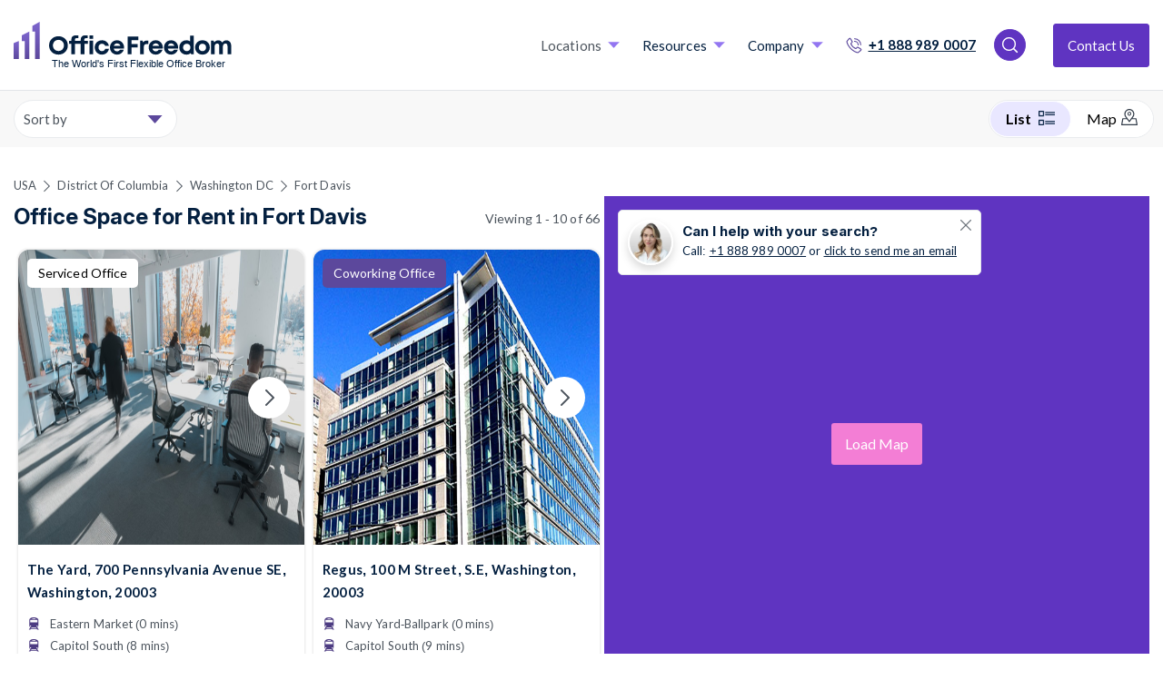

--- FILE ---
content_type: text/html; charset=utf-8
request_url: https://www.officefreedom.com/usa/district-of-columbia/washington-dc/fort-davis-serviced-offices
body_size: 54470
content:



<!DOCTYPE html>
<html lang="en" class="txt--grey">

<head>


	<meta charset="utf-8" />
	
	<meta name="viewport" content="width=device-width, initial-scale=1, shrink-to-fit=no" />

	<meta name="format-detection" content="telephone=yes">

				<meta name="robots" content="noindex, nofollow" />
				<meta name="googlebot" content="noindex" />

	
	<link rel="preconnect" href="https://fonts.googleapis.com">
	<link rel="preconnect"
		  href="https://fonts.gstatic.com"
		  crossorigin>
	<link rel="preload"
		  as="style"
		  href="https://fonts.googleapis.com/css2?family=Inter:ital,opsz,wght@0,14..32,100..900;1,14..32,100..900&family=Lato:ital,wght@0,100;0,300;0,400;0,700;0,900;1,100;1,300;1,400;1,700;1,900&text=1234567890ABCDEFGHIJKLMNOPQRSTUVWXYZabcdefghijklmnopqrstuvwxyz%20%21%22%23%24%25%26%27&display=swap">

	<script src="/cdn-cgi/scripts/7d0fa10a/cloudflare-static/rocket-loader.min.js" data-cf-settings="43957fe1afa96509d6ea6638-|49"></script><link rel="stylesheet"
		  href="https://fonts.googleapis.com/css2?family=Inter:ital,opsz,wght@0,14..32,100..900;1,14..32,100..900&family=Lato:ital,wght@0,100;0,300;0,400;0,700;0,900;1,100;1,300;1,400;1,700;1,900&text=1234567890ABCDEFGHIJKLMNOPQRSTUVWXYZabcdefghijklmnopqrstuvwxyz%20%21%22%23%24%25%26%27&display=swap"
		  media="print" onload="this.media='all'" />

	<link rel="preload"
		  as="style"
		  href="https://fonts.googleapis.com/css2?family=Signika:wght@300..700&family=Work+Sans:ital,wght@0,100..900;1,100..900&display=swap">

	<script src="/cdn-cgi/scripts/7d0fa10a/cloudflare-static/rocket-loader.min.js" data-cf-settings="43957fe1afa96509d6ea6638-|49"></script><link rel="stylesheet"
		  href="https://fonts.googleapis.com/css2?family=Signika:wght@300..700&family=Work+Sans:ital,wght@0,100..900;1,100..900&display=swap"
		  media="print" onload="this.media='all'" />

	<link rel="preload"
		  as="style"
		  href="https://fonts.googleapis.com/css2?family=Montserrat:wght@400;500;600;700&display=swap">

	<script src="/cdn-cgi/scripts/7d0fa10a/cloudflare-static/rocket-loader.min.js" data-cf-settings="43957fe1afa96509d6ea6638-|49"></script><link rel="stylesheet"
		  href="https://fonts.googleapis.com/css2?family=Montserrat:wght@400;500;600;700&display=swap"
		  media="print" onload="this.media='all'" />

    <!-- Fallback for font loading -->
    <noscript>
        <link href="https://fonts.googleapis.com/css2?family=Montserrat:wght@400;500;600;700&display=swap" rel="stylesheet">
    </noscript>

	<noscript>
		<link rel="stylesheet"
			  href="https://fonts.googleapis.com/css2?family=Signika:wght@300..700&family=Work+Sans:ital,wght@0,100..900;1,100..900&display=swap" />
	</noscript>

	<noscript>
		<link rel="stylesheet"
			  href="https://fonts.googleapis.com/css2?family=Inter:ital,opsz,wght@0,14..32,100..900;1,14..32,100..900&family=Lato:ital,wght@0,100;0,300;0,400;0,700;0,900;1,100;1,300;1,400;1,700;1,900&text=1234567890ABCDEFGHIJKLMNOPQRSTUVWXYZabcdefghijklmnopqrstuvwxyz%20%21%22%23%24%25%26%27&display=swap" />
	</noscript>

	<link rel="preconnect" href="https://connect.facebook.net">
	<link rel="preconnect" href="https://api.mapbox.com">
	<link rel="preconnect" href="https://snap.licdn.com">
	<link rel="preconnect" href="https://cdn.jsdelivr.net">
	<link rel="preconnect" href="https://script.infinity-tracking.com">
	<link rel="preconnect" href="https://cdn.livechatinc.com">
	<link rel="preconnect" href="https://api.livechatinc.com">
	<link rel="preconnect" href="https://cdn.jsdelivr.net">
	<link rel="preconnect" href="https://www.gstatic.com">
	<link rel="preconnect" href="https://cdnjs.cloudflare.com">
	<link rel="preconnect" href="https://www.google.com">
	<link rel="preconnect" href="https://px.ads.linkedin.com">
	<link rel="preconnect" href="https://sc.lfeeder.com">
	<link rel="preconnect" href="https://admin.officefreedom.com">
	<link rel="preconnect" href="https://prelive.officefreedom.com">
	<link rel="preconnect" href="https://a.nel.cloudflare.com">
	<link rel="preconnect" href="https://ajax.cloudflare.com">

	<!-- Start cookieyes banner -->
		<script defer id="cookieyes" type="43957fe1afa96509d6ea6638-text/javascript" src="https://cdn-cookieyes.com/client_data/a0f5c01bb81ebdc82a991fae/script.js"></script>
	<script id="warmly-script-loader" src="https://opps-widget.getwarmly.com/warmly.js?clientId=3ee0c7105723254f741f2f75d4cd5e1f" defer type="43957fe1afa96509d6ea6638-text/javascript"></script>
	
	<link rel="preload" href="https://www.officefreedom.com/cdn-cgi/scripts/7d0fa10a/cloudflare-static/rocket-loader.min.js" as="script">
	<link rel="preload" href="https://www.officefreedom.com/cdn-cgi/scripts/5c5dd728/cloudflare-static/email-decode.min.js" as="script">
	
	
	<link rel="preload" href="https://ajax.cloudflare.com/cdn-cgi/scripts/04b3eb47/cloudflare-static/mirage2.min.js" as="script" />

	<!-- End cookieyes banner -->
	

	
	<style>
		body {
			visibility: hidden;
		}
	</style>

		<script defer type="43957fe1afa96509d6ea6638-text/javascript">
            //function myFunction() {
            //    console.log("This message is displayed after 2 seconds");
            //    document.getElementsByTagName("body")[0].style.visibility = "visible";
            //}
            //setTimeout(myFunction, 2900);
            document.addEventListener("DOMContentLoaded", function () {
                // code...
                document.getElementsByTagName("body")[0].style.visibility = "visible";

                
            });
		</script>



	
<script defer type="43957fe1afa96509d6ea6638-text/javascript">
    let mouseMoveCount = 0;
    let scrolledCount = 0;
    let isTriggeredInt = 0;
</script>
<script defer type="43957fe1afa96509d6ea6638-text/javascript">


    var mouseMoveFunction = function (event) {
        // Do something...
        if (mouseMoveCount == 0) {
            mouseMoveCount = 1;

            //console.log("mousemoved once");

            loadScriptsFunction(isTriggeredInt);

        }
    };

    var scrollFunction = function (event) {
        // Do something...
        if (scrolledCount == 0) {
            scrolledCount = 1;

            //console.log("scrolled once");

            loadScriptsFunction(isTriggeredInt);

        }
    };

    var loadScriptsFunction = function (isTriggered) {
        //console.log(isTriggered);
        if (isTriggered == 0) {
            //console.log("loadScriptsFunction();");
            isTriggeredInt = 1;
            //Leadsie - noco
            (function (ss, ex) {
                window.ldfdr = window.ldfdr || function () { (ldfdr._q = ldfdr._q || []).push([].slice.call(arguments)); };
                (function (d, s) {
                    fs = d.getElementsByTagName(s)[0]; function ce(src) {
                        var
                            cs = d.createElement(s); cs.src = src; cs.async = 1; fs.parentNode.insertBefore(cs, fs);
                    };
                    ce('https://sc.lfeeder.com/lftracker_v1_' + ss + (ex ? '_' + ex : '') + '.js');
                })(document, 'script');
            })('kn9Eq4RDoDY8RlvP');

            //GTM
            (function (w, d, s, l, i) {
                w[l] = w[l] || []; w[l].push({ 'gtm.start': new Date().getTime(), event: 'gtm.js' });
                var f = d.getElementsByTagName(s)[0],
                    j = d.createElement(s),
                    dl = l != 'dataLayer' ? '&l=' + l : '';
                j.async = true;
                j.src = 'https://www.googletagmanager.com/gtm.js?id=' + i + dl;
                f.parentNode.insertBefore(j, f);
            })(window, document, 'script', 'dataLayer', 'GTM-PMDPQX7');

            //INFINITY
            (function (i, n, f, t, y, x, z) {
                y = i._its = function () { return y.queue.push(arguments) }; y.version = '2.0'; y.queue = []; z = n.createElement(f); z.async = !0; z.src = t; x = n.getElementsByTagName(f)[0]; x.parentNode.insertBefore(z, x)
            })(window, document, 'script', 'https://script.infinity-tracking.com/infinitytrack.js?i=7970');
            window._its('init', '7970');
            window._its('track');

            //PARDOT

            piAId = '860423';
            piCId = '';
            piHostname = 'go.officefreedom.com';

            (function () {
                function async_load() {
                    var s = document.createElement('script'); s.type = 'text/javascript';
                    s.src = ('https:' == document.location.protocol ? 'https://' : 'http://') + piHostname + '/pd.js';
                    var c = document.getElementsByTagName('script')[0]; c.parentNode.insertBefore(s, c);
                }
                if (window.attachEvent) { window.attachEvent('onload', async_load); }
                else { window.addEventListener('load', async_load, false); }
            })();

            //Chatbot


            //Start of Sleeknote signup and lead generation tool - www.sleeknote.com
            createNewScriptElement('https://sleeknotecustomerscripts.sleeknote.com/94254.js');
            //End of Sleeknote signup and lead generation tool - www.sleeknote.com



        } else {
            //console.log("script already ran");
            return;
        }

    };





    var createNewScriptElement = function( src ) {
        const script = document.createElement('script');
        script.setAttribute(
            'defer',
            ''
        );
        script.setAttribute(
            'type',
            'text/javascript'
        );
        script.setAttribute(
            'charset',
            'utf-8'
        );
        script.setAttribute(
            'src',
            src
        );
        script.onload = function handleScriptLoaded() {
            //console.log('script has loaded ' + src);
        };
        script.onerror = function handleScriptError() {
            //console.log('error loading script ' + src);
        };
        document.head.appendChild(script);
    }

    // Add our event listeners
    window.addEventListener('scroll', scrollFunction, false);
    window.addEventListener('mousemove', mouseMoveFunction, false);


</script>




	

	
	
	
	
	

			<script type="application/ld+json">
            {

              "@context": "https://schema.org",
              "@type": "ProfessionalService",
              "name": "Office Freedom",
              "image": "https://www.officefreedom.com/app_themes/images/brand/logo.svg",
              "@id": "https://www.officefreedom.com/usa/district-of-columbia/washington-dc/fort-davis-serviced-offices",
              "url": "https://www.officefreedom.com/usa/district-of-columbia/washington-dc/fort-davis-serviced-offices",
              "telephone": "+1 888 989 0007",
              "address": {
                    "@type": "PostalAddress",
                "streetAddress": "Canary Wharf",
                "addressLocality": "London",
                "postalCode": "",
                "addressCountry": "GB"
              } ,
              "sameAs": [
                "https://www.facebook.com/myofficefreedom/",
                "https://twitter.com/MyOfficeFreedom",
                "https://www.instagram.com/MyOfficeFreedom/",
                "https://www.youtube.com/channel/UCwPjx32i2w2Ar791vw0S7nw",
                "https://www.linkedin.com/company/officefreedom/"
              ]
            }
			</script>
					<link rel="alternate" hreflang="en-US" href="https://www.officefreedom.com/usa/district-of-columbia/washington-dc/fort-davis-serviced-offices" />
				<link rel="alternate" hreflang="x-default" href="https://www.officefreedom.com/usa/district-of-columbia/washington-dc/fort-davis-serviced-offices" />
			<!--Pagination prev and next links-->

			<link rel="next" href="/usa/district-of-columbia/washington-dc/fort-davis-serviced-offices?page=2" />


			<link rel="canonical" href="https://www.officefreedom.com/usa/district-of-columbia/washington-dc/fort-davis-serviced-offices" />



	
	
	

		<title>Business Centers to Rent in Fort Davis | Office Freedom</title>
		<meta name="description" content="Rent a flexible, private, or shared coworking office space in Fort Davis. Choose from a wide range of executive suites and offices to rent in Fort Davis and then we negotiate the best deal for zero fee." />

	<link rel="apple-touch-icon" sizes="180x180" href="/app_themes/images/favicon/apple-touch-icon.png?cdn=152529604">
<link rel="icon" type="image/png" sizes="32x32" href="/app_themes/images/favicon/favicon-32x32.png?cdn=152529604">
<link rel="icon" type="image/png" sizes="16x16" href="/app_themes/images/favicon/favicon-16x16.png?cdn=152529604">

<link rel="mask-icon" href="/app_themes/images/favicon/safari-pinned-tab.svg?cdn=152529604" color="#5c489c">
<link rel="shortcut icon" href="/app_themes/images/favicon/favicon.ico?cdn=152529604">
<meta name="apple-mobile-web-app-title" content="Office Freedom">
<meta name="application-name" content="Office Freedom">
<meta name="msapplication-TileColor" content="#5c489c">
<meta name="msapplication-TileImage" content="/app_themes/images/favicon/mstile-144x144.png?cdn=152529604">
<meta name="msapplication-config" content="/app_themes/images/favicon/browserconfig.xml?cdn=152529604">
<meta name="theme-color" content="#ffffff">



	       <script src="/cdn-cgi/scripts/7d0fa10a/cloudflare-static/rocket-loader.min.js" data-cf-settings="43957fe1afa96509d6ea6638-|49"></script><link rel="preload" href="/app_themes/css/v-639010484900000000/main.css" type="text/css" as="style" onload="this.onload=null;this.rel='stylesheet'" />
	       <noscript><link rel="stylesheet" href="/app_themes/css/v-639010484900000000/main.css"></noscript>

	

	

	        <meta property="og:title" content="Fort Davis" />
    <meta property="og:description" content="Office Freedom - All office space in one place! Flex space, serviced &amp; coworking. Search &amp; compare the entire market. We&#39;ll help you make a shortlist, we arrange the tours and secure real savings on list price! Visit our website or call us - our service is free" />
    <meta property="og:url" content="https://www.officefreedom.com/usa/district-of-columbia/washington-dc/fort-davis-serviced-offices" />
    <meta property="og:image" content="https://www.officefreedom.com/app_themes/images/Brand/shared_fallback.png" />
    <meta property="og:image:width" content="1200" />
    <meta property="og:image:height" content="630" />




	<script defer type="43957fe1afa96509d6ea6638-text/javascript">
		var adiInit = "30496", adiRVO = true;
		var adiFunc = null;
	</script>

	

	
	<link rel="preload" href="/App_Themes/js/v-639010484900000000/businessCenterListingPage.min.js" as="script" />


	<script type="43957fe1afa96509d6ea6638-text/javascript">
		function onloadCallback() {
			document.querySelector('html').classList.add('gcap-loaded');
		}
	</script>

	<script defer src="https://www.google.com/recaptcha/api.js?onload=onloadCallback&render=explicit" type="43957fe1afa96509d6ea6638-text/javascript"></script>
	<script defer src="https://cdnjs.cloudflare.com/ajax/libs/moment.js/2.22.2/moment.min.js" type="43957fe1afa96509d6ea6638-text/javascript"></script>

	
		<script type="43957fe1afa96509d6ea6638-text/javascript">
            let pageData = {
                lowerStart: 199,
                upperStart:2700,
                upperPrice: 2700,
                lowerPrice: 199,
                bcs : [{"bcRefNo":"24437","salesforceRef":"0014J00000R2BxdQAF","bcName":"The Yard - 700 Pennsylvania Avenue SE","bcGroup":null,"activeBC":1,"ispremium":0,"additionalTags":null,"address1":"700 Pennsylvania Avenue SE\n2nd Floor","address2":"","address3":"","invoiceAddress":null,"consultant":null,"commission":null,"phoneNo":null,"website":null,"billingContact":null,"billingContactEmail":null,"centreManager":null,"centreManagerEmail":null,"introductionContact":null,"introductionContactEmail":null,"workstationsAvailable":null,"workstationsBeocmingAvailable":null,"bcType":null,"quality":null,"maxOfficeSpace":null,"minOfficeSpace":null,"minTerm":null,"internalNotes":null,"town":"Washington DC","region":"United States","postCode":"20003","areaName":"Washington","streetRoadName":"Pennsylvania Avenue SE","h2":"700 Pennsylvania Avenue SE","county":"District Of Columbia","country":"United States","fullAddress":null,"latitude":"38.8844757080078","longitude":"-76.9975357055664","airportDistance":null,"airportName":null,"facilities":"24/7 access,Access To Other Nationwide Centres,Air Conditioning,Bike Racks,Breakout Space,Cleaning Services,Hot Drinks,DDA Compliant,Event Spaces,Event Talks,Furnished,Gym and fitness room,Super high speed internet,Hot Desking,IT Support,Kitchen,Secure Lockers,Mail Forwarding,Meeting Rooms,Non Branded Offices,Car Parking,Pets Allowed,Phone Booths,Printing/Scan Equipment,Reception Area,Wifi","featuredListing":"","amenities":null,"bcDescription":"Located in a gorgeous new building in Eastern Market, our upcoming location in the Capitol Hill district is the perfect DC coworking space for your businesses.<br/><br/>Combining private and shared workspaces with stunning lounges, conference rooms and common areas to inspire collaborative conversation. With beautiful views of the city and close proximity to prime retail, restaurants and the nation’s capital, this location will cultivate a productive, inspiring work environment for D.C.’s entrepreneurial community.","BCDescription2":"Located in a gorgeous new building in Eastern Market, our upcoming location in the Capitol Hill district is the perfect DC coworking space for your businesses.<br/><br/>Combining private and shared workspaces with stunning lounges, conference rooms and common areas to inspire collaborative conversation. With beautiful views of the city and close proximity to prime retail, restaurants and the nation’s capital, this location will cultivate a productive, inspiring work environment for D.C.’s entrepreneurial community.","bcListDescription":"Located in a gorgeous new building in Eastern Market, our upcoming location in the Capitol Hill district is the perfect DC coworking space for your businesses.Combining private and shared workspaces w","officeLocationDescription":"Washington DC","bucketImages":"https://officefreedom-bcdata-prod.s3.eu-west-2.amazonaws.com/images/photo-24437-3.jpg,https://officefreedom-bcdata-prod.s3.eu-west-2.amazonaws.com/images/photo-24437-10.jpg,https://officefreedom-bcdata-prod.s3.eu-west-2.amazonaws.com/images/photo-24437-1.jpg,https://officefreedom-bcdata-prod.s3.eu-west-2.amazonaws.com/images/photo-24437-4.jpg,https://officefreedom-bcdata-prod.s3.eu-west-2.amazonaws.com/images/photo-24437-5.jpg,https://officefreedom-bcdata-prod.s3.eu-west-2.amazonaws.com/images/photo-24437-6.jpg,https://officefreedom-bcdata-prod.s3.eu-west-2.amazonaws.com/images/photo-24437-7.jpg,https://officefreedom-bcdata-prod.s3.eu-west-2.amazonaws.com/images/photo-24437-8.jpg,https://officefreedom-bcdata-prod.s3.eu-west-2.amazonaws.com/images/photo-24437-9.jpg","doNotSync":null,"currency":"$","maxPrice":null,"price":"650","hotDeskPrice":null,"fixedDeskPrice":null,"privateOfficePrice":null,"googleBot":null,"operatorName":"The Yard","h1":"Pennsylvania Avenue SE\n2nd Floor, Washington DC, 20003","offerHeading":"","bcVideo":"","offerText":"","urlLink":null,"youtubeUrl":null,"modifiedDate":"0001-01-01T00:00:00","createdDate":"0001-01-01T00:00:00","nodeId":43373,"locationID":"a0V4J000002no9dUAA","locationName":"Capitol Hill","nearestType":"subway_station","nearestName":"Eastern Market","nearestMinsWalkDistance":0,"nextnearestType":"subway_station","nextnearestName":"Capitol South","nextnearestMinsWalkDistance":8,"urlSlug":null,"nearesttubeLines":null,"nextnearesttubeLines":null,"umbracoUrlAlias":"usa/district-of-columbia/washington-dc/office-space/pennsylvania-avenue-se-2-nd-floor-washington-dc-20003-ref-24437","showOffices":false,"managedOffice":false,"coworkingOffice":false,"servicedOffice":true,"flexibleOffice":false,"coworkingOffice_TypeTwo":false,"leasedSpace_TypeTwo":false,"managedOffice_TypeTwo":false,"contractDuration":"","sizeSqftMin":"","sizeSqftMax":"","rentMin":"","rentMax":"","officeType":"Serviced Offices","Offices":[],"minPeople":0,"maxPeople":0,"osl":null},{"bcRefNo":"17927","salesforceRef":"0014J00000R2AaQQAV","bcName":"Regus - Capitol Riverfront - 100 M Street, S.E - Washington - DC","bcGroup":null,"activeBC":1,"ispremium":0,"additionalTags":null,"address1":"Suite 600\n100 M Street, S.E","address2":"","address3":"","invoiceAddress":null,"consultant":null,"commission":null,"phoneNo":null,"website":null,"billingContact":null,"billingContactEmail":null,"centreManager":null,"centreManagerEmail":null,"introductionContact":null,"introductionContactEmail":null,"workstationsAvailable":null,"workstationsBeocmingAvailable":null,"bcType":null,"quality":null,"maxOfficeSpace":null,"minOfficeSpace":null,"minTerm":null,"internalNotes":null,"town":"Washington DC","region":"United States","postCode":"20003","areaName":"Washington","streetRoadName":"M Street, S.E","h2":"100 M Street, S.E","county":"District Of Columbia","country":"United States","fullAddress":null,"latitude":"38.8768463134766","longitude":"-77.0052337646484","airportDistance":null,"airportName":null,"facilities":"24/7 access,Access To Other Nationwide Centres,Air Conditioning,Breakout Space,Fruit & Snacks,Furnished,Gym and fitness room,Super high speed internet,IT Support,Kitchen,Meeting Rooms,Car Parking,Reception Area,Showers,Wifi","featuredListing":"","amenities":null,"bcDescription":"Enjoy the benefits of connectivity and scenic surroundings with an office nestled between the Interstate and the Anacostia River. Our 100 M Street center is served by the Navy Yard-Ballpark Metro station and has easy access to I-395, making it great for commuting. This striking building features glass walls with windows on all sides that let in plenty of light, with a plaza and rooftop deck that offer spaces to think and unwind. There’s a vibrant cluster of restaurants nearby, offering plenty of choice when dining or entertaining visitors.","BCDescription2":"Enjoy the benefits of connectivity and scenic surroundings with an office nestled between the Interstate and the Anacostia River. Our 100 M Street center is served by the Navy Yard-Ballpark Metro station and has easy access to I-395, making it great for commuting. This striking building features glass walls with windows on all sides that let in plenty of light, with a plaza and rooftop deck that offer spaces to think and unwind. There’s a vibrant cluster of restaurants nearby, offering plenty of choice when dining or entertaining visitors.","bcListDescription":"Enjoy the benefits of connectivity and scenic surroundings with an office nestled between the Interstate and the Anacostia River. Our 100 M Street center is served by the Navy Yard-Ballpark Metro stat","officeLocationDescription":"Washington DC","bucketImages":"https://officefreedom-bcdata-prod.s3.eu-west-2.amazonaws.com/images/photo-17927-1.jpg,https://officefreedom-bcdata-prod.s3.eu-west-2.amazonaws.com/images/photo-17927-2.jpg,https://officefreedom-bcdata-prod.s3.eu-west-2.amazonaws.com/images/photo-17927-3.jpg,https://officefreedom-bcdata-prod.s3.eu-west-2.amazonaws.com/images/photo-17927-4.jpg,https://officefreedom-bcdata-prod.s3.eu-west-2.amazonaws.com/images/photo-17927-5.jpg,https://officefreedom-bcdata-prod.s3.eu-west-2.amazonaws.com/images/photo-17927-6.jpg,https://officefreedom-bcdata-prod.s3.eu-west-2.amazonaws.com/images/photo-17927-7.jpg","doNotSync":null,"currency":"$","maxPrice":null,"price":"299","hotDeskPrice":null,"fixedDeskPrice":null,"privateOfficePrice":null,"googleBot":null,"operatorName":"Regus","h1":"Suite 600\n100 M Street, S.E, Washington DC, 20003","offerHeading":"","bcVideo":"","offerText":"","urlLink":null,"youtubeUrl":null,"modifiedDate":"0001-01-01T00:00:00","createdDate":"0001-01-01T00:00:00","nodeId":47423,"locationID":"a0V4J000002noJjUAI","locationName":"Washington DC M Street","nearestType":"subway_station","nearestName":"Navy Yard-Ballpark","nearestMinsWalkDistance":0,"nextnearestType":"subway_station","nextnearestName":"Capitol South","nextnearestMinsWalkDistance":9,"urlSlug":null,"nearesttubeLines":null,"nextnearesttubeLines":null,"umbracoUrlAlias":"usa/district-of-columbia/washington-dc/office-space/suite-600-100-m-street-se-washington-dc-20003-ref-17927","showOffices":false,"managedOffice":false,"coworkingOffice":false,"servicedOffice":false,"flexibleOffice":true,"coworkingOffice_TypeTwo":true,"leasedSpace_TypeTwo":false,"managedOffice_TypeTwo":false,"contractDuration":"","sizeSqftMin":"","sizeSqftMax":"","rentMin":"","rentMax":"","officeType":"Flexible Workspace","Offices":[],"minPeople":0,"maxPeople":0,"osl":null},{"bcRefNo":"21483","salesforceRef":"0014J00000R2BFyQAN","bcName":"Flex Office Space - 1425 H St. NE - Washington, DC","bcGroup":null,"activeBC":1,"ispremium":0,"additionalTags":null,"address1":"1425 H St. NE","address2":"","address3":"","invoiceAddress":null,"consultant":null,"commission":null,"phoneNo":null,"website":null,"billingContact":null,"billingContactEmail":null,"centreManager":null,"centreManagerEmail":null,"introductionContact":null,"introductionContactEmail":null,"workstationsAvailable":null,"workstationsBeocmingAvailable":null,"bcType":null,"quality":null,"maxOfficeSpace":null,"minOfficeSpace":null,"minTerm":null,"internalNotes":null,"town":"Washington DC","region":"United States","postCode":"20002","areaName":"Washington","streetRoadName":"H St. NE","h2":"1425 H St. NE","county":"District of Columbia","country":"United States","fullAddress":null,"latitude":"38.900016784668","longitude":"-76.9868240356445","airportDistance":null,"airportName":null,"facilities":"Air Conditioning,Event Spaces,Event Talks,Super high speed internet,IT Support,Reception Area,Wifi","featuredListing":"","amenities":null,"bcDescription":"FIVE FABULOUS WORK READY FLEX LOCATIONS AND CONTEMPORARY, LOFT STYLE SPACES<br/><br/>On the Trending H Street Corridor<br/>Surrounded by Restaurants, Cafes and Nightlife<br/><br/>In the DC HUBZone<br/><br/>FLEX HAS…<br/><br/>Live Reception & Dedicated Phone & Use of Business Address & Mail/Package Handling & Printer/Scanner/Fax & Conference Rooms + Lounges + High Speed Internet  & WiFi & Kitchen & Coffee/Tea/Water & Trolley/Bus/BikeShare & 24/7 Access & Cleaning & Utilities & Maintenance & Furniture Touchdown Zones & Lounges & Community Workstations & Dedicated Workstations & Private Offices & Board Rooms & Conference Rooms & Online Conference Room Booking & Event Spaces & Members Chat Room<br/><br/>Free Trolley Line from Union Station, Capitol Bike Share on site<br/>AT FLEX, YOU CAN GET RIGHT TO WORK. ALL THE DETAILS ARE HANDLED BY US!!","BCDescription2":"FIVE FABULOUS WORK READY FLEX LOCATIONS AND CONTEMPORARY, LOFT STYLE SPACES<br/><br/>On the Trending H Street Corridor<br/>Surrounded by Restaurants, Cafes and Nightlife<br/><br/>In the DC HUBZone<br/><br/>FLEX HAS…<br/><br/>Live Reception & Dedicated Phone & Use of Business Address & Mail/Package Handling & Printer/Scanner/Fax & Conference Rooms + Lounges + High Speed Internet  & WiFi & Kitchen & Coffee/Tea/Water & Trolley/Bus/BikeShare & 24/7 Access & Cleaning & Utilities & Maintenance & Furniture Touchdown Zones & Lounges & Community Workstations & Dedicated Workstations & Private Offices & Board Rooms & Conference Rooms & Online Conference Room Booking & Event Spaces & Members Chat Room<br/><br/>Free Trolley Line from Union Station, Capitol Bike Share on site<br/>AT FLEX, YOU CAN GET RIGHT TO WORK. ALL THE DETAILS ARE HANDLED BY US!!","bcListDescription":"FIVE FABULOUS WORK READY FLEX LOCATIONS AND CONTEMPORARY, LOFT STYLE SPACESOn the Trending H Street CorridorSurrounded by Restaurants, Cafes and NightlifeIn the DC HUBZoneFLEX HAS…Live Reception & Ded","officeLocationDescription":"Washington DC","bucketImages":"https://s3-eu-west-2.amazonaws.com/officefreedom-bcdata-prod/images/0014J00000R2BFyQAN/1721368903036_3.jpg,https://s3-eu-west-2.amazonaws.com/officefreedom-bcdata-prod/images/0014J00000R2BFyQAN/1721368919052_4.jpg,https://s3-eu-west-2.amazonaws.com/officefreedom-bcdata-prod/images/0014J00000R2BFyQAN/1721368920431_2.jpeg,https://s3-eu-west-2.amazonaws.com/officefreedom-bcdata-prod/images/0014J00000R2BFyQAN/1721368920102_1.jpg","doNotSync":null,"currency":"$","maxPrice":null,"price":"0","hotDeskPrice":null,"fixedDeskPrice":null,"privateOfficePrice":null,"googleBot":null,"operatorName":"Flex","h1":"H St. NE, Washington DC, 20002","offerHeading":"","bcVideo":"","offerText":"","urlLink":null,"youtubeUrl":null,"modifiedDate":"0001-01-01T00:00:00","createdDate":"0001-01-01T00:00:00","nodeId":51775,"locationID":"a0V4J000002npImUAI","locationName":"20002 Washington DC","nearestType":"subway_station","nearestName":"Stadium-Armory","nearestMinsWalkDistance":14,"nextnearestType":"subway_station","nextnearestName":"NoMa-Gallaudet U","nextnearestMinsWalkDistance":18,"urlSlug":null,"nearesttubeLines":null,"nextnearesttubeLines":null,"umbracoUrlAlias":"usa/district-of-columbia/washington-dc/office-space/h-st-ne-washington-dc-20002-ref-21483","showOffices":false,"managedOffice":false,"coworkingOffice":false,"servicedOffice":true,"flexibleOffice":false,"coworkingOffice_TypeTwo":false,"leasedSpace_TypeTwo":false,"managedOffice_TypeTwo":false,"contractDuration":"","sizeSqftMin":"","sizeSqftMax":"","rentMin":"","rentMax":"","officeType":"Serviced Offices","Offices":[],"minPeople":0,"maxPeople":0,"osl":null},{"bcRefNo":"21481","salesforceRef":"0014J00000R2BFxQAN","bcName":"Flex Office Space - 1415 H St. NE - Washington, DC","bcGroup":null,"activeBC":1,"ispremium":0,"additionalTags":null,"address1":"1415 H St. NE","address2":"","address3":"","invoiceAddress":null,"consultant":null,"commission":null,"phoneNo":null,"website":null,"billingContact":null,"billingContactEmail":null,"centreManager":null,"centreManagerEmail":null,"introductionContact":null,"introductionContactEmail":null,"workstationsAvailable":null,"workstationsBeocmingAvailable":null,"bcType":null,"quality":null,"maxOfficeSpace":null,"minOfficeSpace":null,"minTerm":null,"internalNotes":null,"town":"Washington DC","region":"United States","postCode":"20002","areaName":"Washington","streetRoadName":"H St. NE","h2":"1415 H St. NE","county":"District of Columbia","country":"United States","fullAddress":null,"latitude":"38.8999977111816","longitude":"-76.9871292114258","airportDistance":null,"airportName":null,"facilities":"Air Conditioning,Bike Racks,Event Spaces,Event Talks,Super high speed internet,IT Support,Printing/Scan Equipment,Wifi","featuredListing":"","amenities":null,"bcDescription":"FIVE FABULOUS WORK READY FLEX LOCATIONS AND CONTEMPORARY, LOFT STYLE SPACES<br/><br/>On the Trending H Street Corridor<br/>Surrounded by Restaurants, Cafes and Nightlife<br/><br/>In the DC HUBZone<br/><br/>FLEX HAS…<br/><br/>Live Reception & Dedicated Phone & Use of Business Address & Mail/Package Handling & Printer/Scanner/Fax & Conference Rooms + Lounges + High Speed Internet  & WiFi & Kitchen & Coffee/Tea/Water & Trolley/Bus/BikeShare & 24/7 Access & Cleaning & Utilities & Maintenance & Furniture Touchdown Zones & Lounges & Community Workstations & Dedicated Workstations & Private Offices & Board Rooms & Conference Rooms & Online Conference Room Booking & Event Spaces & Members Chat Room<br/><br/>Free Trolley Line from Union Station, Capitol Bike Share on site<br/>AT FLEX, YOU CAN GET RIGHT TO WORK. ALL THE DETAILS ARE HANDLED BY US!!","BCDescription2":"FIVE FABULOUS WORK READY FLEX LOCATIONS AND CONTEMPORARY, LOFT STYLE SPACES<br/><br/>On the Trending H Street Corridor<br/>Surrounded by Restaurants, Cafes and Nightlife<br/><br/>In the DC HUBZone<br/><br/>FLEX HAS…<br/><br/>Live Reception & Dedicated Phone & Use of Business Address & Mail/Package Handling & Printer/Scanner/Fax & Conference Rooms + Lounges + High Speed Internet  & WiFi & Kitchen & Coffee/Tea/Water & Trolley/Bus/BikeShare & 24/7 Access & Cleaning & Utilities & Maintenance & Furniture Touchdown Zones & Lounges & Community Workstations & Dedicated Workstations & Private Offices & Board Rooms & Conference Rooms & Online Conference Room Booking & Event Spaces & Members Chat Room<br/><br/>Free Trolley Line from Union Station, Capitol Bike Share on site<br/>AT FLEX, YOU CAN GET RIGHT TO WORK. ALL THE DETAILS ARE HANDLED BY US!!","bcListDescription":"FIVE FABULOUS WORK READY FLEX LOCATIONS AND CONTEMPORARY, LOFT STYLE SPACESOn the Trending H Street CorridorSurrounded by Restaurants, Cafes and NightlifeIn the DC HUBZoneFLEX HAS…Live Reception & Ded","officeLocationDescription":"Washington DC","bucketImages":"","doNotSync":null,"currency":"$","maxPrice":null,"price":"0","hotDeskPrice":null,"fixedDeskPrice":null,"privateOfficePrice":null,"googleBot":null,"operatorName":"Flex","h1":"H St. NE, Washington DC, 20002","offerHeading":"","bcVideo":"","offerText":"","urlLink":null,"youtubeUrl":null,"modifiedDate":"0001-01-01T00:00:00","createdDate":"0001-01-01T00:00:00","nodeId":51774,"locationID":"a0V4J000002npImUAI","locationName":"20002 Washington DC","nearestType":"subway_station","nearestName":"Stadium-Armory","nearestMinsWalkDistance":14,"nextnearestType":"subway_station","nextnearestName":"NoMa-Gallaudet U","nextnearestMinsWalkDistance":17,"urlSlug":null,"nearesttubeLines":null,"nextnearesttubeLines":null,"umbracoUrlAlias":"usa/district-of-columbia/washington-dc/office-space/h-st-ne-washington-dc-20002-ref-21481","showOffices":false,"managedOffice":false,"coworkingOffice":false,"servicedOffice":true,"flexibleOffice":false,"coworkingOffice_TypeTwo":false,"leasedSpace_TypeTwo":false,"managedOffice_TypeTwo":false,"contractDuration":"","sizeSqftMin":"","sizeSqftMax":"","rentMin":"","rentMax":"","officeType":"Serviced Offices","Offices":[],"minPeople":0,"maxPeople":0,"osl":null},{"bcRefNo":"21479","salesforceRef":"0014J00000R2AMYQA3","bcName":"Flex Office Space - 1411 H St. NE - Washington, DC","bcGroup":null,"activeBC":1,"ispremium":0,"additionalTags":null,"address1":"1411 H St. NE","address2":"","address3":"","invoiceAddress":null,"consultant":null,"commission":null,"phoneNo":null,"website":null,"billingContact":null,"billingContactEmail":null,"centreManager":null,"centreManagerEmail":null,"introductionContact":null,"introductionContactEmail":null,"workstationsAvailable":null,"workstationsBeocmingAvailable":null,"bcType":null,"quality":null,"maxOfficeSpace":null,"minOfficeSpace":null,"minTerm":null,"internalNotes":null,"town":"Washington DC","region":"United States","postCode":"20002","areaName":"Washington","streetRoadName":"H St. NE","h2":"1411 H Street NE","county":"District of Columbia","country":"United States","fullAddress":null,"latitude":"38.8999862670898","longitude":"-76.9872512817383","airportDistance":null,"airportName":null,"facilities":"Air Conditioning,Bike Racks,Event Spaces,Event Talks,Super high speed internet,IT Support,Meeting Rooms,Printing/Scan Equipment,Reception Area,Wifi","featuredListing":"","amenities":null,"bcDescription":"FIVE FABULOUS WORK READY FLEX LOCATIONS AND CONTEMPORARY, LOFT STYLE SPACES<br/><br/>On the Trending H Street Corridor<br/>Surrounded by Restaurants, Cafes and Nightlife<br/><br/>In the DC HUBZone<br/><br/>FLEX HAS…<br/><br/>Live Reception & Dedicated Phone & Use of Business Address & Mail/Package Handling & Printer/Scanner/Fax & Conference Rooms + Lounges + High Speed Internet  & WiFi & Kitchen & Coffee/Tea/Water & Trolley/Bus/BikeShare & 24/7 Access & Cleaning & Utilities & Maintenance & Furniture Touchdown Zones & Lounges & Community Workstations & Dedicated Workstations & Private Offices & Board Rooms & Conference Rooms & Online Conference Room Booking & Event Spaces & Members Chat Room<br/><br/>Free Trolley Line from Union Station, Capitol Bike Share on site<br/>AT FLEX, YOU CAN GET RIGHT TO WORK. ALL THE DETAILS ARE HANDLED BY US!!","BCDescription2":"FIVE FABULOUS WORK READY FLEX LOCATIONS AND CONTEMPORARY, LOFT STYLE SPACES<br/><br/>On the Trending H Street Corridor<br/>Surrounded by Restaurants, Cafes and Nightlife<br/><br/>In the DC HUBZone<br/><br/>FLEX HAS…<br/><br/>Live Reception & Dedicated Phone & Use of Business Address & Mail/Package Handling & Printer/Scanner/Fax & Conference Rooms + Lounges + High Speed Internet  & WiFi & Kitchen & Coffee/Tea/Water & Trolley/Bus/BikeShare & 24/7 Access & Cleaning & Utilities & Maintenance & Furniture Touchdown Zones & Lounges & Community Workstations & Dedicated Workstations & Private Offices & Board Rooms & Conference Rooms & Online Conference Room Booking & Event Spaces & Members Chat Room<br/><br/>Free Trolley Line from Union Station, Capitol Bike Share on site<br/>AT FLEX, YOU CAN GET RIGHT TO WORK. ALL THE DETAILS ARE HANDLED BY US!!","bcListDescription":"FIVE FABULOUS WORK READY FLEX LOCATIONS AND CONTEMPORARY, LOFT STYLE SPACESOn the Trending H Street CorridorSurrounded by Restaurants, Cafes and NightlifeIn the DC HUBZoneFLEX HAS…Live Reception & Ded","officeLocationDescription":"Washington DC","bucketImages":"https://officefreedom-bcdata-prod.s3.eu-west-2.amazonaws.com/images/photo-21479-1.jpg","doNotSync":null,"currency":"$","maxPrice":null,"price":"0","hotDeskPrice":null,"fixedDeskPrice":null,"privateOfficePrice":null,"googleBot":null,"operatorName":"Flex","h1":"H St. NE, Washington DC, 20002","offerHeading":"","bcVideo":"","offerText":"","urlLink":null,"youtubeUrl":null,"modifiedDate":"0001-01-01T00:00:00","createdDate":"0001-01-01T00:00:00","nodeId":47037,"locationID":"a0V4J000002noxUUAQ","locationName":"NoMa","nearestType":"subway_station","nearestName":"Stadium-Armory","nearestMinsWalkDistance":14,"nextnearestType":"subway_station","nextnearestName":"NoMa-Gallaudet U","nextnearestMinsWalkDistance":17,"urlSlug":null,"nearesttubeLines":null,"nextnearesttubeLines":null,"umbracoUrlAlias":"usa/district-of-columbia/washington-dc/office-space/h-st-ne-washington-dc-20002-ref-21479","showOffices":false,"managedOffice":false,"coworkingOffice":false,"servicedOffice":true,"flexibleOffice":false,"coworkingOffice_TypeTwo":false,"leasedSpace_TypeTwo":false,"managedOffice_TypeTwo":false,"contractDuration":"","sizeSqftMin":"","sizeSqftMax":"","rentMin":"","rentMax":"","officeType":"Serviced Offices","Offices":[],"minPeople":0,"maxPeople":0,"osl":null},{"bcRefNo":"66953","salesforceRef":"0018d00000FdEU5AAN","bcName":"Industrious - 853 New Jersey Ave SE, Washington, D.C.","bcGroup":null,"activeBC":1,"ispremium":0,"additionalTags":null,"address1":"853 New Jersey Avenue Southeast\n#200","address2":"","address3":"","invoiceAddress":null,"consultant":null,"commission":null,"phoneNo":null,"website":null,"billingContact":null,"billingContactEmail":null,"centreManager":null,"centreManagerEmail":null,"introductionContact":null,"introductionContactEmail":null,"workstationsAvailable":null,"workstationsBeocmingAvailable":null,"bcType":null,"quality":null,"maxOfficeSpace":null,"minOfficeSpace":null,"minTerm":null,"internalNotes":null,"town":"Washington, D.C.","region":"United States","postCode":"20003","areaName":"Washington","streetRoadName":"New Jersey Ave SE","h2":"853 New Jersey Ave SE Suite 200","county":"DC","country":"United States","fullAddress":null,"latitude":"38.8805122375488","longitude":"-77.0067443847656","airportDistance":null,"airportName":null,"facilities":"24/7 access,Access To Other Nationwide Centres,Air Conditioning,Cleaning Services,Furnished,Super high speed internet,IT Support,Kitchen,Mail Forwarding,Meeting Rooms,Printing/Scan Equipment,Reception Area,Wifi","featuredListing":"","amenities":null,"bcDescription":"Capitol Riverfront, a dynamic 500-acre waterfront neighborhood situated between I-395 and the Anacostia River is D.C.'s fastest growing neighborhood. With new restaurants, retail, hotels, residences, and office space opening every month, there is always something new to discover. Our thoughtfully-designed workspace on the 2nd and 3rd floors of 853 New Jersey Avenue SE is complete with best-in-class amenities to support your most productive workday, every day.","BCDescription2":"Capitol Riverfront, a dynamic 500-acre waterfront neighborhood situated between I-395 and the Anacostia River is D.C.'s fastest growing neighborhood. With new restaurants, retail, hotels, residences, and office space opening every month, there is always something new to discover. Our thoughtfully-designed workspace on the 2nd and 3rd floors of 853 New Jersey Avenue SE is complete with best-in-class amenities to support your most productive workday, every day.","bcListDescription":"Capitol Riverfront, a dynamic 500-acre waterfront neighborhood situated between I-395 and the Anacostia River is D.C.'s fastest growing neighborhood. With new restaurants, retail, hotels, residences, ","officeLocationDescription":"Washington, D.C.","bucketImages":"https://s3-eu-west-2.amazonaws.com/officefreedom-bcdata-prod/images/0018d00000FdEU5AAN/1661034494877_po.jpg,https://s3-eu-west-2.amazonaws.com/officefreedom-bcdata-prod/images/0018d00000FdEU5AAN/1661034529629_capt.jpg,https://s3-eu-west-2.amazonaws.com/officefreedom-bcdata-prod/images/0018d00000FdEU5AAN/1661034573489_kj.jpg,https://s3-eu-west-2.amazonaws.com/officefreedom-bcdata-prod/images/0018d00000FdEU5AAN/1661034595931_cfff.jpg","doNotSync":null,"currency":"$","maxPrice":null,"price":"0","hotDeskPrice":null,"fixedDeskPrice":null,"privateOfficePrice":null,"googleBot":null,"operatorName":"Industrious","h1":"New Jersey Avenue Southeast\n#, Washington, D.C., 20003","offerHeading":"","bcVideo":"","offerText":"","urlLink":null,"youtubeUrl":null,"modifiedDate":"0001-01-01T00:00:00","createdDate":"0001-01-01T00:00:00","nodeId":60640,"locationID":"a0V4J000002noxRUAQ","locationName":"Navy Yard","nearestType":"subway_station","nearestName":"Navy Yard-Ballpark","nearestMinsWalkDistance":4,"nextnearestType":"subway_station","nextnearestName":"Capitol South Station","nextnearestMinsWalkDistance":5,"urlSlug":null,"nearesttubeLines":null,"nextnearesttubeLines":null,"umbracoUrlAlias":"usa/dc/washington,-dc/office-space/new-jersey-avenue-southeast--washington-dc-20003-ref-66953","showOffices":false,"managedOffice":false,"coworkingOffice":false,"servicedOffice":true,"flexibleOffice":false,"coworkingOffice_TypeTwo":true,"leasedSpace_TypeTwo":false,"managedOffice_TypeTwo":false,"contractDuration":"","sizeSqftMin":"","sizeSqftMax":"","rentMin":"","rentMax":"","officeType":"Serviced Offices","Offices":[],"minPeople":0,"maxPeople":0,"osl":null},{"bcRefNo":"57184","salesforceRef":"0014J00000gTO9dQAG","bcName":"CommonGrounds Workplace | Navy Yard","bcGroup":null,"activeBC":1,"ispremium":0,"additionalTags":null,"address1":"99 M Street Southeast","address2":"","address3":"","invoiceAddress":null,"consultant":null,"commission":null,"phoneNo":null,"website":null,"billingContact":null,"billingContactEmail":null,"centreManager":null,"centreManagerEmail":null,"introductionContact":null,"introductionContactEmail":null,"workstationsAvailable":null,"workstationsBeocmingAvailable":null,"bcType":null,"quality":null,"maxOfficeSpace":null,"minOfficeSpace":null,"minTerm":null,"internalNotes":null,"town":"Washington","region":"United States","postCode":"20003","areaName":"Washington","streetRoadName":"M Street SW","h2":"99 M Street Southeast","county":"DC","country":"United States","fullAddress":null,"latitude":"38.8761825561523","longitude":"-77.0083465576172","airportDistance":null,"airportName":null,"facilities":"24/7 access,Access To Other Nationwide Centres,Air Conditioning,Breakout Space,Cleaning Services,Hot Drinks,Bespoke fit-out,DDA Compliant,Event Spaces,Furnished,Super high speed internet,Hot Desking,IT Support,Kitchen,Mail Forwarding,Meeting Rooms,Member Discounts,Non Branded Offices,Car Parking,Phone Booths,Utilities,Wifi","featuredListing":"","amenities":null,"bcDescription":"","BCDescription2":"","bcListDescription":"","officeLocationDescription":"Washington","bucketImages":"https://s3-eu-west-2.amazonaws.com/officefreedom-bcdata-prod/images/0014J00000gTO9dQAG/1643396493724_1+(6).jpg,https://s3-eu-west-2.amazonaws.com/officefreedom-bcdata-prod/images/0014J00000gTO9dQAG/1643396528587_348s+(1).jpg","doNotSync":null,"currency":"$","maxPrice":null,"price":"0","hotDeskPrice":null,"fixedDeskPrice":null,"privateOfficePrice":null,"googleBot":null,"operatorName":"","h1":"M Street Southeast, Washington, 20003","offerHeading":"","bcVideo":"","offerText":"","urlLink":null,"youtubeUrl":null,"modifiedDate":"0001-01-01T00:00:00","createdDate":"0001-01-01T00:00:00","nodeId":54280,"locationID":"a0V4J000002npKUUAY","locationName":"Washington","nearestType":"subway_station","nearestName":"Navy Yard-Ballpark","nearestMinsWalkDistance":3,"nextnearestType":"subway_station","nextnearestName":"Waterfront Station","nextnearestMinsWalkDistance":8,"urlSlug":null,"nearesttubeLines":null,"nextnearesttubeLines":null,"umbracoUrlAlias":"usa/dc/washington/office-space/m-street-southeast-washington-20003-ref-57184","showOffices":false,"managedOffice":false,"coworkingOffice":false,"servicedOffice":true,"flexibleOffice":false,"coworkingOffice_TypeTwo":true,"leasedSpace_TypeTwo":false,"managedOffice_TypeTwo":false,"contractDuration":"","sizeSqftMin":"","sizeSqftMax":"","rentMin":"","rentMax":"","officeType":"Serviced Offices","Offices":[],"minPeople":0,"maxPeople":0,"osl":null},{"bcRefNo":"23271","salesforceRef":"0014J00000R2BVGQA3","bcName":"WeWork - 80 M Street SE, Washington DC","bcGroup":null,"activeBC":1,"ispremium":0,"additionalTags":null,"address1":"80 M Street SE","address2":"","address3":"","invoiceAddress":null,"consultant":null,"commission":null,"phoneNo":null,"website":null,"billingContact":null,"billingContactEmail":null,"centreManager":null,"centreManagerEmail":null,"introductionContact":null,"introductionContactEmail":null,"workstationsAvailable":null,"workstationsBeocmingAvailable":null,"bcType":null,"quality":null,"maxOfficeSpace":null,"minOfficeSpace":null,"minTerm":null,"internalNotes":null,"town":"Washington DC","region":"United States","postCode":"20003","areaName":"Washington","streetRoadName":"M Street SE","h2":"80 M Street E","county":"District Of Columbia","country":"United States","fullAddress":null,"latitude":"38.8770179748535","longitude":"-77.0085830688477","airportDistance":null,"airportName":null,"facilities":"Access To Other Nationwide Centres,Air Conditioning,Breakout Space,IT Support,Meeting Rooms,Wifi","featuredListing":"","amenities":null,"bcDescription":"Holding down three floors of a modern, renovated glass building with professional prowess, our workspace at M SE is the future home for your business. This is our first space in DC south of the Hill, located conveniently in a youthful neighborhood just steps from the Nationals stadium. Most members take the Metro to work, hopping off at Navy Yard station to walk a single block to our exposed-brick lobby. If the train isn’t your go-to, there are several bus stops and a Capital Bikeshare available as well. The riverfront park, District Crossfit, and a local trapeze school offer great wellness options to find that work-life balance. Willie’s Brew & Cue, Bluejacket, and Justin’s Cafe come in handy for more festive evenings.","BCDescription2":"Holding down three floors of a modern, renovated glass building with professional prowess, our workspace at M SE is the future home for your business. This is our first space in DC south of the Hill, located conveniently in a youthful neighborhood just steps from the Nationals stadium. Most members take the Metro to work, hopping off at Navy Yard station to walk a single block to our exposed-brick lobby. If the train isn’t your go-to, there are several bus stops and a Capital Bikeshare available as well. The riverfront park, District Crossfit, and a local trapeze school offer great wellness options to find that work-life balance. Willie’s Brew & Cue, Bluejacket, and Justin’s Cafe come in handy for more festive evenings.","bcListDescription":"Holding down three floors of a modern, renovated glass building with professional prowess, our workspace at M SE is the future home for your business. This is our first space in DC south of the Hill, ","officeLocationDescription":"Washington DC","bucketImages":"https://officefreedom-bcdata-prod.s3.eu-west-2.amazonaws.com/images/photo-23271-1.jpg,https://officefreedom-bcdata-prod.s3.eu-west-2.amazonaws.com/images/photo-23271-2.jpg,https://officefreedom-bcdata-prod.s3.eu-west-2.amazonaws.com/images/photo-23271-3.jpg,https://officefreedom-bcdata-prod.s3.eu-west-2.amazonaws.com/images/photo-23271-4.jpg,https://officefreedom-bcdata-prod.s3.eu-west-2.amazonaws.com/images/photo-23271-5.jpg","doNotSync":null,"currency":"$","maxPrice":null,"price":"410","hotDeskPrice":null,"fixedDeskPrice":null,"privateOfficePrice":null,"googleBot":null,"operatorName":"WeWork","h1":"M Street SE, Washington DC, 20003","offerHeading":"","bcVideo":"","offerText":"","urlLink":null,"youtubeUrl":null,"modifiedDate":"0001-01-01T00:00:00","createdDate":"0001-01-01T00:00:00","nodeId":50744,"locationID":"a0V4J000002noJjUAI","locationName":"Washington DC M Street","nearestType":"subway_station","nearestName":"Navy Yard-Ballpark","nearestMinsWalkDistance":1,"nextnearestType":"subway_station","nextnearestName":"Capitol South","nextnearestMinsWalkDistance":9,"urlSlug":null,"nearesttubeLines":null,"nextnearesttubeLines":null,"umbracoUrlAlias":"usa/district-of-columbia/washington-dc/office-space/m-street-se-washington-dc-20003-ref-23271","showOffices":false,"managedOffice":false,"coworkingOffice":false,"servicedOffice":true,"flexibleOffice":false,"coworkingOffice_TypeTwo":true,"leasedSpace_TypeTwo":false,"managedOffice_TypeTwo":false,"contractDuration":"","sizeSqftMin":"","sizeSqftMax":"","rentMin":"","rentMax":"","officeType":"Serviced Offices","Offices":[],"minPeople":0,"maxPeople":0,"osl":null},{"bcRefNo":"114278","salesforceRef":"001Sq00000L0R5wIAF","bcName":"Industrious - 810 7th St, 20002 - Washington DC","bcGroup":null,"activeBC":1,"ispremium":0,"additionalTags":null,"address1":"810 7th Street Northeast","address2":"","address3":"","invoiceAddress":null,"consultant":null,"commission":null,"phoneNo":null,"website":null,"billingContact":null,"billingContactEmail":null,"centreManager":null,"centreManagerEmail":null,"introductionContact":null,"introductionContactEmail":null,"workstationsAvailable":null,"workstationsBeocmingAvailable":null,"bcType":null,"quality":null,"maxOfficeSpace":null,"minOfficeSpace":null,"minTerm":null,"internalNotes":null,"town":"Washington","region":"United States","postCode":"20002","areaName":"Washington DC","streetRoadName":"7th Street","h2":"7th Street","county":"DC","country":"United States","fullAddress":null,"latitude":"38.9008331298828","longitude":"-76.9959487915039","airportDistance":null,"airportName":null,"facilities":"24/7 access,Hot Drinks,Fruit & Snacks,Furnished,Meeting Rooms,Phone Booths,Wifi","featuredListing":"","amenities":null,"bcDescription":"Industrious at H Street Corridor puts you in the center of D.C.’s most artistic neighborhoods. Coworking, private offices & suites, on-demand meetings — flexible membership terms and all-inclusive amenities mean there’s a solution for solopreneurs, large teams, and everything in between. When you want a break, visit our kitchen fully-stocked with complimentary snacks and beverages, or take in a fresh breath of air on our gorgeous rooftop terrace for a jolt of inspiration. Better yet, you can get inspiration on your way to work every day passing through H Street Corridor, home to both the Atlas Performing Arts Center and the annual H Street Festival. Plus, your commute will be a breeze with convenient access to the Amtrak to Union Station, H Street Trolley, and the Metro Red Line. Get creative today surrounded by the artistic vibes of the neighborhood with Industrious at H Street Corridor.","BCDescription2":"Industrious at H Street Corridor puts you in the center of D.C.’s most artistic neighborhoods. Coworking, private offices & suites, on-demand meetings — flexible membership terms and all-inclusive amenities mean there’s a solution for solopreneurs, large teams, and everything in between. When you want a break, visit our kitchen fully-stocked with complimentary snacks and beverages, or take in a fresh breath of air on our gorgeous rooftop terrace for a jolt of inspiration. Better yet, you can get inspiration on your way to work every day passing through H Street Corridor, home to both the Atlas Performing Arts Center and the annual H Street Festival. Plus, your commute will be a breeze with convenient access to the Amtrak to Union Station, H Street Trolley, and the Metro Red Line. Get creative today surrounded by the artistic vibes of the neighborhood with Industrious at H Street Corridor.","bcListDescription":"Industrious at H Street Corridor puts you in the center of D.C.’s most artistic neighborhoods. Coworking, private offices & suites, on-demand meetings — flexible membership terms and all-inclusive ame","officeLocationDescription":"Washington","bucketImages":"https://s3-eu-west-2.amazonaws.com/officefreedom-bcdata-prod/images/001Sq00000L0R5wIAF/1740667192661_1.PNG,https://s3-eu-west-2.amazonaws.com/officefreedom-bcdata-prod/images/001Sq00000L0R5wIAF/1740667207548_2.PNG,https://s3-eu-west-2.amazonaws.com/officefreedom-bcdata-prod/images/001Sq00000L0R5wIAF/1740667217953_3.PNG,https://s3-eu-west-2.amazonaws.com/officefreedom-bcdata-prod/images/001Sq00000L0R5wIAF/1740667224887_4.PNG,https://s3-eu-west-2.amazonaws.com/officefreedom-bcdata-prod/images/001Sq00000L0R5wIAF/1740667230556_5.PNG,https://s3-eu-west-2.amazonaws.com/officefreedom-bcdata-prod/images/001Sq00000L0R5wIAF/1740667268524_6.PNG","doNotSync":null,"currency":"$","maxPrice":null,"price":"0","hotDeskPrice":null,"fixedDeskPrice":null,"privateOfficePrice":null,"googleBot":null,"operatorName":"Industrious","h1":"th Street Northeast, Washington, 20002","offerHeading":"","bcVideo":"","offerText":"","urlLink":null,"youtubeUrl":null,"modifiedDate":"0001-01-01T00:00:00","createdDate":"0001-01-01T00:00:00","nodeId":73165,"locationID":"a0V4J000002noUUUAY","locationName":"Washington DC Downtown","nearestType":"subway_station","nearestName":"NoMa-Gallaudet U New York Ave","nearestMinsWalkDistance":9,"nextnearestType":"subway_station","nextnearestName":"Union Station","nextnearestMinsWalkDistance":10,"urlSlug":null,"nearesttubeLines":null,"nextnearesttubeLines":null,"umbracoUrlAlias":"usa/dc/washington/office-space/th-street-northeast-washington-20002-ref-114278","showOffices":false,"managedOffice":false,"coworkingOffice":false,"servicedOffice":false,"flexibleOffice":false,"coworkingOffice_TypeTwo":false,"leasedSpace_TypeTwo":false,"managedOffice_TypeTwo":false,"contractDuration":"","sizeSqftMin":"","sizeSqftMax":"","rentMin":"","rentMax":"","officeType":"Serviced Office","Offices":[],"minPeople":0,"maxPeople":0,"osl":null},{"bcRefNo":"110671","salesforceRef":"001Sq00000HF7CIIA1","bcName":"Spaces - 609 H Street NE,4th Floor","bcGroup":null,"activeBC":1,"ispremium":0,"additionalTags":null,"address1":"609 H Street NE,4th Floor","address2":"","address3":"","invoiceAddress":null,"consultant":null,"commission":null,"phoneNo":null,"website":null,"billingContact":null,"billingContactEmail":null,"centreManager":null,"centreManagerEmail":null,"introductionContact":null,"introductionContactEmail":null,"workstationsAvailable":null,"workstationsBeocmingAvailable":null,"bcType":null,"quality":null,"maxOfficeSpace":null,"minOfficeSpace":null,"minTerm":null,"internalNotes":null,"town":"Washington","region":"United States","postCode":"20001","areaName":"H Street Corridor","streetRoadName":"","h2":"","county":"","country":"United States","fullAddress":null,"latitude":"38.8999824523926","longitude":"-76.9981994628906","airportDistance":null,"airportName":null,"facilities":"Breakout Space,Furnished,Meeting Rooms,Wifi","featuredListing":"","amenities":null,"bcDescription":"Unleash your business ambitions in Washington DC, the capital of the United States. Secure professional office space in this iconic city, where success knows no bounds. Collaborate with strategic minds in flexible coworking spaces that foster creativity and innovation. Convenience is at your fingertips with excellent transport links nearby—the H St NW & 7th St NW bus stop is a minute’s walk away, Washington Union Train Station is an 18-minute walk and Dulles International Airport is approximately 44km from our premises. Embrace the energy of Washington DC through our thoughtfully-designed facilities for a permanent base or temporary workspace. Discover the flexibility to accommodate your business needs. No matter if you need a solitary desk or an entire floor, a permanent space or a hot desk, we tailor our offerings to suit your business. Take advantage of our bright and modern coworking spaces, perfect for productive brainstorming sessions. After work, immerse yourself in the vibrant atmosphere of the capital, with Chinatown just a minute’s walk away. Political enthusiasts can explore iconic sites, including The White House, Washington Monument and Lincoln Memorial. Experience the best of both worlds, blending work and exploration seamlessly at H Street, Washington.","BCDescription2":"Unleash your business ambitions in Washington DC, the capital of the United States. Secure professional office space in this iconic city, where success knows no bounds. Collaborate with strategic minds in flexible coworking spaces that foster creativity and innovation. Convenience is at your fingertips with excellent transport links nearby—the H St NW & 7th St NW bus stop is a minute’s walk away, Washington Union Train Station is an 18-minute walk and Dulles International Airport is approximately 44km from our premises. Embrace the energy of Washington DC through our thoughtfully-designed facilities for a permanent base or temporary workspace. Discover the flexibility to accommodate your business needs. No matter if you need a solitary desk or an entire floor, a permanent space or a hot desk, we tailor our offerings to suit your business. Take advantage of our bright and modern coworking spaces, perfect for productive brainstorming sessions. After work, immerse yourself in the vibrant atmosphere of the capital, with Chinatown just a minute’s walk away. Political enthusiasts can explore iconic sites, including The White House, Washington Monument and Lincoln Memorial. Experience the best of both worlds, blending work and exploration seamlessly at H Street, Washington.","bcListDescription":"Unleash your business ambitions in Washington DC, the capital of the United States. Secure professional office space in this iconic city, where success knows no bounds. Collaborate with strategic mind","officeLocationDescription":"Washington","bucketImages":"https://s3-images.officefreedom.com/images/001Sq00000HF7CIIA1/110671-1.jpg,https://s3-images.officefreedom.com/images/001Sq00000HF7CIIA1/110671-2.jpg,https://s3-images.officefreedom.com/images/001Sq00000HF7CIIA1/110671-3.jpg,https://s3-images.officefreedom.com/images/001Sq00000HF7CIIA1/110671-4.jpg,https://s3-images.officefreedom.com/images/001Sq00000HF7CIIA1/110671-5.jpg,https://s3-images.officefreedom.com/images/001Sq00000HF7CIIA1/110671-6.jpg,https://s3-images.officefreedom.com/images/001Sq00000HF7CIIA1/110671-7.jpg","doNotSync":null,"currency":"$","maxPrice":null,"price":"289","hotDeskPrice":null,"fixedDeskPrice":null,"privateOfficePrice":null,"googleBot":null,"operatorName":"Spaces","h1":"H Street NE,4th Floor, Washington, 20001","offerHeading":"","bcVideo":"","offerText":"","urlLink":null,"youtubeUrl":null,"modifiedDate":"0001-01-01T00:00:00","createdDate":"0001-01-01T00:00:00","nodeId":71688,"locationID":"a0V4J000002npKUUAY","locationName":"Washington","nearestType":"subway_station","nearestName":"Union Station","nearestMinsWalkDistance":8,"nextnearestType":"subway_station","nextnearestName":"NoMa-Gallaudet U New York Ave","nextnearestMinsWalkDistance":9,"urlSlug":null,"nearesttubeLines":null,"nextnearesttubeLines":null,"umbracoUrlAlias":"usa/washington/office-space/h-street-ne4th-floor-washington-20001-ref-110671","showOffices":false,"managedOffice":false,"coworkingOffice":false,"servicedOffice":true,"flexibleOffice":false,"coworkingOffice_TypeTwo":false,"leasedSpace_TypeTwo":false,"managedOffice_TypeTwo":false,"contractDuration":"","sizeSqftMin":"","sizeSqftMax":"","rentMin":"","rentMax":"","officeType":"Serviced Offices","Offices":[],"minPeople":0,"maxPeople":0,"osl":null},{"bcRefNo":"21487","salesforceRef":"0014J00000R2BG2QAN","bcName":"Flex Office Space - 508 H St. NE - Washington, DC","bcGroup":null,"activeBC":1,"ispremium":0,"additionalTags":null,"address1":"3rd Floor\n508 H St. NE","address2":"","address3":"","invoiceAddress":null,"consultant":null,"commission":null,"phoneNo":null,"website":null,"billingContact":null,"billingContactEmail":null,"centreManager":null,"centreManagerEmail":null,"introductionContact":null,"introductionContactEmail":null,"workstationsAvailable":null,"workstationsBeocmingAvailable":null,"bcType":null,"quality":null,"maxOfficeSpace":null,"minOfficeSpace":null,"minTerm":null,"internalNotes":null,"town":"Washington DC","region":"United States","postCode":"20002","areaName":"Washington","streetRoadName":"H St. NE","h2":"508 H St. NE","county":"District of Columbia","country":"United States","fullAddress":null,"latitude":"38.9004096984863","longitude":"-77.0012130737305","airportDistance":null,"airportName":null,"facilities":"Air Conditioning,Bike Racks,Event Spaces,Event Talks,Super high speed internet,IT Support,Meeting Rooms,Printing/Scan Equipment,Reception Area,Wifi","featuredListing":"","amenities":null,"bcDescription":"FIVE FABULOUS WORK READY FLEX LOCATIONS AND CONTEMPORARY, LOFT STYLE SPACES<br/><br/>On the Trending H Street Corridor<br/>Surrounded by Restaurants, Cafes and Nightlife<br/><br/>In the DC HUBZone<br/><br/>FLEX HAS…<br/><br/>Live Reception & Dedicated Phone & Use of Business Address & Mail/Package Handling & Printer/Scanner/Fax & Conference Rooms + Lounges + High Speed Internet  & WiFi & Kitchen & Coffee/Tea/Water & Trolley/Bus/BikeShare & 24/7 Access & Cleaning & Utilities & Maintenance & Furniture Touchdown Zones & Lounges & Community Workstations & Dedicated Workstations & Private Offices & Board Rooms & Conference Rooms & Online Conference Room Booking & Event Spaces & Members Chat Room<br/><br/>Free Trolley Line from Union Station, Capitol Bike Share on site<br/>AT FLEX, YOU CAN GET RIGHT TO WORK. ALL THE DETAILS ARE HANDLED BY US!!","BCDescription2":"FIVE FABULOUS WORK READY FLEX LOCATIONS AND CONTEMPORARY, LOFT STYLE SPACES<br/><br/>On the Trending H Street Corridor<br/>Surrounded by Restaurants, Cafes and Nightlife<br/><br/>In the DC HUBZone<br/><br/>FLEX HAS…<br/><br/>Live Reception & Dedicated Phone & Use of Business Address & Mail/Package Handling & Printer/Scanner/Fax & Conference Rooms + Lounges + High Speed Internet  & WiFi & Kitchen & Coffee/Tea/Water & Trolley/Bus/BikeShare & 24/7 Access & Cleaning & Utilities & Maintenance & Furniture Touchdown Zones & Lounges & Community Workstations & Dedicated Workstations & Private Offices & Board Rooms & Conference Rooms & Online Conference Room Booking & Event Spaces & Members Chat Room<br/><br/>Free Trolley Line from Union Station, Capitol Bike Share on site<br/>AT FLEX, YOU CAN GET RIGHT TO WORK. ALL THE DETAILS ARE HANDLED BY US!!","bcListDescription":"FIVE FABULOUS WORK READY FLEX LOCATIONS AND CONTEMPORARY, LOFT STYLE SPACESOn the Trending H Street CorridorSurrounded by Restaurants, Cafes and NightlifeIn the DC HUBZoneFLEX HAS…Live Reception & Ded","officeLocationDescription":"Washington DC","bucketImages":"https://officefreedom-bcdata-prod.s3.eu-west-2.amazonaws.com/images/photo-21487-1.jpg,https://officefreedom-bcdata-prod.s3.eu-west-2.amazonaws.com/images/photo-21487-2.jpg,https://officefreedom-bcdata-prod.s3.eu-west-2.amazonaws.com/images/photo-21487-3.jpg,https://officefreedom-bcdata-prod.s3.eu-west-2.amazonaws.com/images/photo-21487-4.jpg","doNotSync":null,"currency":"$","maxPrice":null,"price":"0","hotDeskPrice":null,"fixedDeskPrice":null,"privateOfficePrice":null,"googleBot":null,"operatorName":"Flex","h1":"rd Floor\n508 H St. NE, Washington DC, 20002","offerHeading":"","bcVideo":"","offerText":"","urlLink":null,"youtubeUrl":null,"modifiedDate":"0001-01-01T00:00:00","createdDate":"0001-01-01T00:00:00","nodeId":51778,"locationID":"a0V4J000002npImUAI","locationName":"20002 Washington DC","nearestType":"subway_station","nearestName":"Union Station","nearestMinsWalkDistance":7,"nextnearestType":"subway_station","nextnearestName":"NoMa-Gallaudet U","nextnearestMinsWalkDistance":8,"urlSlug":null,"nearesttubeLines":null,"nextnearesttubeLines":null,"umbracoUrlAlias":"usa/district-of-columbia/washington-dc/office-space/rd-floor-508-h-st-ne-washington-dc-20002-ref-21487","showOffices":false,"managedOffice":false,"coworkingOffice":false,"servicedOffice":true,"flexibleOffice":false,"coworkingOffice_TypeTwo":false,"leasedSpace_TypeTwo":false,"managedOffice_TypeTwo":false,"contractDuration":"","sizeSqftMin":"","sizeSqftMax":"","rentMin":"","rentMax":"","officeType":"Serviced Offices","Offices":[],"minPeople":0,"maxPeople":0,"osl":null},{"bcRefNo":"21485","salesforceRef":"0014J00000R2BG1QAN","bcName":"Flex Office Space - 331 H St. NE - Washington, DC","bcGroup":null,"activeBC":1,"ispremium":0,"additionalTags":null,"address1":"2nd Floor\n331 H St. NE","address2":"","address3":"","invoiceAddress":null,"consultant":null,"commission":null,"phoneNo":null,"website":null,"billingContact":null,"billingContactEmail":null,"centreManager":null,"centreManagerEmail":null,"introductionContact":null,"introductionContactEmail":null,"workstationsAvailable":null,"workstationsBeocmingAvailable":null,"bcType":null,"quality":null,"maxOfficeSpace":null,"minOfficeSpace":null,"minTerm":null,"internalNotes":null,"town":"Washington DC","region":"United States","postCode":"20002","areaName":"Washington","streetRoadName":"H St. NE","h2":"331 H St. NE","county":"District of Columbia","country":"United States","fullAddress":null,"latitude":"38.8999710083008","longitude":"-77.0031204223633","airportDistance":null,"airportName":null,"facilities":"Air Conditioning,Bike Racks,Breakout Space,Cleaning Services,Event Spaces,Event Talks,Super high speed internet,IT Support,Meeting Rooms,Reception Area,Wifi","featuredListing":"","amenities":null,"bcDescription":"FIVE FABULOUS WORK READY FLEX LOCATIONS AND CONTEMPORARY, LOFT STYLE SPACES<br/><br/>On the Trending H Street Corridor<br/>Surrounded by Restaurants, Cafes and Nightlife<br/><br/>In the DC HUBZone<br/><br/>FLEX HAS…<br/><br/>Live Reception & Dedicated Phone & Use of Business Address & Mail/Package Handling & Printer/Scanner/Fax & Conference Rooms + Lounges + High Speed Internet  & WiFi & Kitchen & Coffee/Tea/Water & Trolley/Bus/BikeShare & 24/7 Access & Cleaning & Utilities & Maintenance & Furniture Touchdown Zones & Lounges & Community Workstations & Dedicated Workstations & Private Offices & Board Rooms & Conference Rooms & Online Conference Room Booking & Event Spaces & Members Chat Room<br/><br/>Free Trolley Line from Union Station, Capitol Bike Share on site<br/>AT FLEX, YOU CAN GET RIGHT TO WORK. ALL THE DETAILS ARE HANDLED BY US!!","BCDescription2":"FIVE FABULOUS WORK READY FLEX LOCATIONS AND CONTEMPORARY, LOFT STYLE SPACES<br/><br/>On the Trending H Street Corridor<br/>Surrounded by Restaurants, Cafes and Nightlife<br/><br/>In the DC HUBZone<br/><br/>FLEX HAS…<br/><br/>Live Reception & Dedicated Phone & Use of Business Address & Mail/Package Handling & Printer/Scanner/Fax & Conference Rooms + Lounges + High Speed Internet  & WiFi & Kitchen & Coffee/Tea/Water & Trolley/Bus/BikeShare & 24/7 Access & Cleaning & Utilities & Maintenance & Furniture Touchdown Zones & Lounges & Community Workstations & Dedicated Workstations & Private Offices & Board Rooms & Conference Rooms & Online Conference Room Booking & Event Spaces & Members Chat Room<br/><br/>Free Trolley Line from Union Station, Capitol Bike Share on site<br/>AT FLEX, YOU CAN GET RIGHT TO WORK. ALL THE DETAILS ARE HANDLED BY US!!","bcListDescription":"FIVE FABULOUS WORK READY FLEX LOCATIONS AND CONTEMPORARY, LOFT STYLE SPACESOn the Trending H Street CorridorSurrounded by Restaurants, Cafes and NightlifeIn the DC HUBZoneFLEX HAS…Live Reception & Ded","officeLocationDescription":"Washington DC","bucketImages":"https://officefreedom-bcdata-prod.s3.eu-west-2.amazonaws.com/images/photo-21485-1.jpg,https://officefreedom-bcdata-prod.s3.eu-west-2.amazonaws.com/images/photo-21485-2.jpg,https://officefreedom-bcdata-prod.s3.eu-west-2.amazonaws.com/images/photo-21485-3.jpg,https://officefreedom-bcdata-prod.s3.eu-west-2.amazonaws.com/images/photo-21485-4.jpg","doNotSync":null,"currency":"$","maxPrice":null,"price":"0","hotDeskPrice":null,"fixedDeskPrice":null,"privateOfficePrice":null,"googleBot":null,"operatorName":"Flex","h1":"nd Floor\n331 H St. NE, Washington DC, 20002","offerHeading":"","bcVideo":"","offerText":"","urlLink":null,"youtubeUrl":null,"modifiedDate":"0001-01-01T00:00:00","createdDate":"0001-01-01T00:00:00","nodeId":51777,"locationID":"a0V4J000002npImUAI","locationName":"20002 Washington DC","nearestType":"subway_station","nearestName":"Union Station","nearestMinsWalkDistance":5,"nextnearestType":"subway_station","nextnearestName":"NoMa-Gallaudet U","nextnearestMinsWalkDistance":8,"urlSlug":null,"nearesttubeLines":null,"nextnearesttubeLines":null,"umbracoUrlAlias":"usa/district-of-columbia/washington-dc/office-space/nd-floor-331-h-st-ne-washington-dc-20002-ref-21485","showOffices":false,"managedOffice":false,"coworkingOffice":false,"servicedOffice":true,"flexibleOffice":false,"coworkingOffice_TypeTwo":false,"leasedSpace_TypeTwo":false,"managedOffice_TypeTwo":false,"contractDuration":"","sizeSqftMin":"","sizeSqftMax":"","rentMin":"","rentMax":"","officeType":"Serviced Offices","Offices":[],"minPeople":0,"maxPeople":0,"osl":null},{"bcRefNo":"13588","salesforceRef":"0014J00000R29OuQAJ","bcName":"Regus - Conference Center, 20 F Street, 20001 - Washington DC","bcGroup":null,"activeBC":1,"ispremium":0,"additionalTags":null,"address1":"20 F Street \n7th Floor","address2":"","address3":"","invoiceAddress":null,"consultant":null,"commission":null,"phoneNo":null,"website":null,"billingContact":null,"billingContactEmail":null,"centreManager":null,"centreManagerEmail":null,"introductionContact":null,"introductionContactEmail":null,"workstationsAvailable":null,"workstationsBeocmingAvailable":null,"bcType":null,"quality":null,"maxOfficeSpace":null,"minOfficeSpace":null,"minTerm":null,"internalNotes":null,"town":"Washington DC","region":"United States","postCode":"20001","areaName":"Washington DC","streetRoadName":"","h2":"20 F Street","county":"District of Columbia","country":"United States","fullAddress":null,"latitude":"38.8971519470215","longitude":"-77.0099868774414","airportDistance":null,"airportName":null,"facilities":"24/7 access,Access To Other Nationwide Centres,Air Conditioning,Breakout Space,Cleaning Services,Event Spaces,Event Talks,Fruit & Snacks,Furnished,Gym and fitness room,Super high speed internet,Hot Desking,IT Support,Kitchen,Mail Forwarding,Meeting Rooms,Car Parking,Printing/Scan Equipment,Reception Area,Roof Terrace,Showers,Wifi","featuredListing":"","amenities":null,"bcDescription":"Impress your clients with a standout building, just a short walk away from Capitol Hill. Our center occupies a prestigious location, that not only boasts a short walk to major government buildings but easy access across the city thanks to nearby Union Station Metro station. Take in the views of stunning Washington DC from our seventh-floor offices, complete with a rooftop deck that makes for an ideal spot to find inspiration. Enjoy a healthy work-life balance with an on-site fitness suite or wander the nearby parks.","BCDescription2":"Impress your clients with a standout building, just a short walk away from Capitol Hill. Our center occupies a prestigious location, that not only boasts a short walk to major government buildings but easy access across the city thanks to nearby Union Station Metro station. Take in the views of stunning Washington DC from our seventh-floor offices, complete with a rooftop deck that makes for an ideal spot to find inspiration. Enjoy a healthy work-life balance with an on-site fitness suite or wander the nearby parks.","bcListDescription":"Impress your clients with a standout building, just a short walk away from Capitol Hill. Our center occupies a prestigious location, that not only boasts a short walk to major government buildings but","officeLocationDescription":"Washington DC","bucketImages":"https://officefreedom-bcdata-prod.s3.eu-west-2.amazonaws.com/images/photo-13588-1.jpg,https://officefreedom-bcdata-prod.s3.eu-west-2.amazonaws.com/images/photo-13588-2.jpg,https://officefreedom-bcdata-prod.s3.eu-west-2.amazonaws.com/images/photo-13588-3.jpg,https://officefreedom-bcdata-prod.s3.eu-west-2.amazonaws.com/images/photo-13588-4.jpg,https://officefreedom-bcdata-prod.s3.eu-west-2.amazonaws.com/images/photo-13588-5.jpg,https://officefreedom-bcdata-prod.s3.eu-west-2.amazonaws.com/images/photo-13588-6.jpg,https://officefreedom-bcdata-prod.s3.eu-west-2.amazonaws.com/images/photo-13588-7.jpg,https://officefreedom-bcdata-prod.s3.eu-west-2.amazonaws.com/images/photo-13588-8.jpg,https://officefreedom-bcdata-prod.s3.eu-west-2.amazonaws.com/images/photo-13588-9.jpg,https://officefreedom-bcdata-prod.s3.eu-west-2.amazonaws.com/images/photo-13588-10.jpg,https://officefreedom-bcdata-prod.s3.eu-west-2.amazonaws.com/images/photo-13588-11.jpg,https://officefreedom-bcdata-prod.s3.eu-west-2.amazonaws.com/images/photo-13588-12.jpg","doNotSync":null,"currency":"$","maxPrice":null,"price":"409","hotDeskPrice":null,"fixedDeskPrice":null,"privateOfficePrice":null,"googleBot":null,"operatorName":"Regus","h1":"F Street \n7th Floor, Washington DC, 20001","offerHeading":"","bcVideo":"","offerText":"","urlLink":null,"youtubeUrl":null,"modifiedDate":"0001-01-01T00:00:00","createdDate":"0001-01-01T00:00:00","nodeId":54336,"locationID":"a0V4J000002noJdUAI","locationName":"Washington DC F Street","nearestType":"subway_station","nearestName":"Union Station","nearestMinsWalkDistance":2,"nextnearestType":"subway_station","nextnearestName":"Judiciary Square","nextnearestMinsWalkDistance":6,"urlSlug":null,"nearesttubeLines":null,"nextnearesttubeLines":null,"umbracoUrlAlias":"usa/district-of-columbia/washington-dc/office-space/f-street--7-th-floor-washington-dc-20001-ref-13588","showOffices":false,"managedOffice":false,"coworkingOffice":false,"servicedOffice":false,"flexibleOffice":true,"coworkingOffice_TypeTwo":true,"leasedSpace_TypeTwo":false,"managedOffice_TypeTwo":false,"contractDuration":"","sizeSqftMin":"","sizeSqftMax":"","rentMin":"","rentMax":"","officeType":"Flexible Workspace","Offices":[],"minPeople":0,"maxPeople":0,"osl":null},{"bcRefNo":"13921","salesforceRef":"0014J00000R29R0QAJ","bcName":"Regus - Capitol Hill - Washington - DC","bcGroup":null,"activeBC":1,"ispremium":0,"additionalTags":null,"address1":"Capitol Hill, 7th Floor\n20 F Street","address2":"","address3":"","invoiceAddress":null,"consultant":null,"commission":null,"phoneNo":null,"website":null,"billingContact":null,"billingContactEmail":null,"centreManager":null,"centreManagerEmail":null,"introductionContact":null,"introductionContactEmail":null,"workstationsAvailable":null,"workstationsBeocmingAvailable":null,"bcType":null,"quality":null,"maxOfficeSpace":null,"minOfficeSpace":null,"minTerm":null,"internalNotes":null,"town":"Washington DC","region":"United States","postCode":"20001","areaName":"Washington","streetRoadName":"F Street","h2":"20 F Street","county":"District of Columbia","country":"United States","fullAddress":null,"latitude":"38.8973503112793","longitude":"-77.0099105834961","airportDistance":null,"airportName":null,"facilities":"24/7 access,Access To Other Nationwide Centres,Air Conditioning,Cleaning Services,Event Spaces,Event Talks,Fruit & Snacks,Furnished,Super high speed internet,IT Support,Kitchen,Mail Forwarding,Meeting Rooms,Printing/Scan Equipment,Reception Area","featuredListing":"","amenities":null,"bcDescription":"What could be more impressive than a flagship address within walking distance of Capitol Hill? The dramatic glass-fronted Washington DC Capitol Hill center occupies a new 10-story Class A building on 20F St., that includes a stunning two-story glass atrium, stone and cherry wood lobby, and an awesome rooftop deck overlooking the Capitol. <br/><br/>The breathtaking views of the city, historic Union Station and the Washington Monument are among the many benefits to attract tenants. Other resources in the building include a top-range fitness center, a conference suite and 2.5 levels of underground parking. The center is also just blocks from Union Station and a wide variety of public transportation choices. The building is owned by a non-profit medical related organisation that has taken offices in the building. The vibrant NW neighborhood is home to trade and industry organizations, government offices, contractors and corporations.","BCDescription2":"What could be more impressive than a flagship address within walking distance of Capitol Hill? The dramatic glass-fronted Washington DC Capitol Hill center occupies a new 10-story Class A building on 20F St., that includes a stunning two-story glass atrium, stone and cherry wood lobby, and an awesome rooftop deck overlooking the Capitol. <br/><br/>The breathtaking views of the city, historic Union Station and the Washington Monument are among the many benefits to attract tenants. Other resources in the building include a top-range fitness center, a conference suite and 2.5 levels of underground parking. The center is also just blocks from Union Station and a wide variety of public transportation choices. The building is owned by a non-profit medical related organisation that has taken offices in the building. The vibrant NW neighborhood is home to trade and industry organizations, government offices, contractors and corporations.","bcListDescription":"What could be more impressive than a flagship address within walking distance of Capitol Hill? The dramatic glass-fronted Washington DC Capitol Hill center occupies a new 10-story Class A building on ","officeLocationDescription":"Washington DC","bucketImages":"https://officefreedom-bcdata-prod.s3.eu-west-2.amazonaws.com/images/photo-13921-1.jpg,https://officefreedom-bcdata-prod.s3.eu-west-2.amazonaws.com/images/photo-13921-2.jpg,https://officefreedom-bcdata-prod.s3.eu-west-2.amazonaws.com/images/photo-13921-3.jpg,https://officefreedom-bcdata-prod.s3.eu-west-2.amazonaws.com/images/photo-13921-4.jpg,https://officefreedom-bcdata-prod.s3.eu-west-2.amazonaws.com/images/photo-13921-5.jpg,https://officefreedom-bcdata-prod.s3.eu-west-2.amazonaws.com/images/photo-13921-6.jpg,https://officefreedom-bcdata-prod.s3.eu-west-2.amazonaws.com/images/photo-13921-7.jpg,https://officefreedom-bcdata-prod.s3.eu-west-2.amazonaws.com/images/photo-13921-8.jpg,https://officefreedom-bcdata-prod.s3.eu-west-2.amazonaws.com/images/photo-13921-9.jpg,https://officefreedom-bcdata-prod.s3.eu-west-2.amazonaws.com/images/photo-13921-10.jpg,https://officefreedom-bcdata-prod.s3.eu-west-2.amazonaws.com/images/photo-13921-11.jpg,https://officefreedom-bcdata-prod.s3.eu-west-2.amazonaws.com/images/photo-13921-12.jpg","doNotSync":null,"currency":"$","maxPrice":null,"price":"899","hotDeskPrice":null,"fixedDeskPrice":null,"privateOfficePrice":null,"googleBot":null,"operatorName":"Regus","h1":"Capitol Hill, 7th Floor\n20 F Street, Washington DC, 20001","offerHeading":"","bcVideo":"","offerText":"","urlLink":null,"youtubeUrl":null,"modifiedDate":"0001-01-01T00:00:00","createdDate":"0001-01-01T00:00:00","nodeId":48993,"locationID":"a0V4J000002no9dUAA","locationName":"Capitol Hill","nearestType":"subway_station","nearestName":"Union Station","nearestMinsWalkDistance":2,"nextnearestType":"subway_station","nextnearestName":"Judiciary Square","nextnearestMinsWalkDistance":6,"urlSlug":null,"nearesttubeLines":null,"nextnearesttubeLines":null,"umbracoUrlAlias":"usa/district-of-columbia/washington-dc/office-space/capitol-hill-7th-floor-20-f-street-washington-dc-20001-ref-13921","showOffices":false,"managedOffice":false,"coworkingOffice":false,"servicedOffice":true,"flexibleOffice":false,"coworkingOffice_TypeTwo":true,"leasedSpace_TypeTwo":false,"managedOffice_TypeTwo":false,"contractDuration":"","sizeSqftMin":"","sizeSqftMax":"","rentMin":"","rentMax":"","officeType":"Serviced Offices","Offices":[],"minPeople":0,"maxPeople":0,"osl":null},{"bcRefNo":"28671","salesforceRef":"0014J00000R29fxQAB","bcName":"wework - 660 North Capitol Street North West - Washington","bcGroup":null,"activeBC":1,"ispremium":0,"additionalTags":null,"address1":"660 North Capitol Street North West","address2":"","address3":"","invoiceAddress":null,"consultant":null,"commission":null,"phoneNo":null,"website":null,"billingContact":null,"billingContactEmail":null,"centreManager":null,"centreManagerEmail":null,"introductionContact":null,"introductionContactEmail":null,"workstationsAvailable":null,"workstationsBeocmingAvailable":null,"bcType":null,"quality":null,"maxOfficeSpace":null,"minOfficeSpace":null,"minTerm":null,"internalNotes":null,"town":"Washington DC","region":"United States","postCode":"20001","areaName":"Washington","streetRoadName":"North Capitol Street North West","h2":"660 North Capitol Street NW","county":"District of Colombia","country":"United States","fullAddress":null,"latitude":"38.8983840942383","longitude":"-77.0104598999023","airportDistance":null,"airportName":null,"facilities":"24/7 access,Access To Other Nationwide Centres,Air Conditioning,Breakout Space,Cleaning Services,Furnished,Super high speed internet,Hot Desking,IT Support,Kitchen,Meeting Rooms,Phone Booths,Printing/Scan Equipment,Reception Area,Wifi","featuredListing":"","amenities":null,"bcDescription":"Converted warehouses, public transportation, culinary delights, and proximity to the Capitol makes NoMA a lively landing spot for professionals of every stripe—and this unique coworking space on North Capitol Street completes the experience.<br/><br/>Take advantage of our light-filled lounges and modern conference rooms to meet new clients, then start work in a sleek private office or soundproof phone booth.<br/><br/>Commuting is easy with the metro, Amtrak, and several buses just a block away at Union Station. After work, or explore the diverse and vibrant range of eateries at Union Market, or head to the museums and monuments at National Mall.","BCDescription2":"Converted warehouses, public transportation, culinary delights, and proximity to the Capitol makes NoMA a lively landing spot for professionals of every stripe—and this unique coworking space on North Capitol Street completes the experience.<br/><br/>Take advantage of our light-filled lounges and modern conference rooms to meet new clients, then start work in a sleek private office or soundproof phone booth.<br/><br/>Commuting is easy with the metro, Amtrak, and several buses just a block away at Union Station. After work, or explore the diverse and vibrant range of eateries at Union Market, or head to the museums and monuments at National Mall.","bcListDescription":"Converted warehouses, public transportation, culinary delights, and proximity to the Capitol makes NoMA a lively landing spot for professionals of every stripe—and this unique coworking space on North","officeLocationDescription":"Washington DC","bucketImages":"https://officefreedom-bcdata-prod.s3.eu-west-2.amazonaws.com/images/photo-28671-1.jpg,https://officefreedom-bcdata-prod.s3.eu-west-2.amazonaws.com/images/photo-28671-2.jpg,https://officefreedom-bcdata-prod.s3.eu-west-2.amazonaws.com/images/photo-28671-3.jpg,https://officefreedom-bcdata-prod.s3.eu-west-2.amazonaws.com/images/photo-28671-4.jpg,https://officefreedom-bcdata-prod.s3.eu-west-2.amazonaws.com/images/photo-28671-5.jpg,https://officefreedom-bcdata-prod.s3.eu-west-2.amazonaws.com/images/photo-28671-6.jpg","doNotSync":null,"currency":"$","maxPrice":null,"price":"510","hotDeskPrice":null,"fixedDeskPrice":null,"privateOfficePrice":null,"googleBot":null,"operatorName":"WeWork","h1":"North Capitol Street North West, Washington DC, 20001","offerHeading":"","bcVideo":"","offerText":"","urlLink":null,"youtubeUrl":null,"modifiedDate":"0001-01-01T00:00:00","createdDate":"0001-01-01T00:00:00","nodeId":50127,"locationID":"a0V4J000002npMzUAI","locationName":"Capitol Hill","nearestType":"subway_station","nearestName":"Union Station","nearestMinsWalkDistance":2,"nextnearestType":"subway_station","nextnearestName":"Judiciary Square","nextnearestMinsWalkDistance":7,"urlSlug":null,"nearesttubeLines":null,"nextnearesttubeLines":null,"umbracoUrlAlias":"usa/district-of-colombia/washington-dc/office-space/north-capitol-street-north-west-washington-dc-20001-ref-28671","showOffices":false,"managedOffice":false,"coworkingOffice":false,"servicedOffice":true,"flexibleOffice":false,"coworkingOffice_TypeTwo":true,"leasedSpace_TypeTwo":false,"managedOffice_TypeTwo":false,"contractDuration":"","sizeSqftMin":"","sizeSqftMax":"","rentMin":"","rentMax":"","officeType":"Serviced Offices","Offices":[],"minPeople":0,"maxPeople":0,"osl":null},{"bcRefNo":"24492","salesforceRef":"0014J00000R2ByqQAF","bcName":"Spaces USA- 3rd St N.E, Washington","bcGroup":null,"activeBC":1,"ispremium":0,"additionalTags":null,"address1":"Uline Arena Center\n1140 Third Street, N.E.","address2":"","address3":"","invoiceAddress":null,"consultant":null,"commission":null,"phoneNo":null,"website":null,"billingContact":null,"billingContactEmail":null,"centreManager":null,"centreManagerEmail":null,"introductionContact":null,"introductionContactEmail":null,"workstationsAvailable":null,"workstationsBeocmingAvailable":null,"bcType":null,"quality":null,"maxOfficeSpace":null,"minOfficeSpace":null,"minTerm":null,"internalNotes":null,"town":"Washington DC","region":"United States","postCode":"20002","areaName":"Washington","streetRoadName":"Third Street, N.E.","h2":"1140 Third Street, N.E.","county":"District of Columbia","country":"United States","fullAddress":null,"latitude":"38.9049797058105","longitude":"-77.0045394897461","airportDistance":null,"airportName":null,"facilities":"24/7 access,Access To Other Nationwide Centres,Air Conditioning,Breakout Space,DDA Compliant,Event Spaces,Event Talks,Furnished,Super high speed internet,Hot Desking,IT Support,Kitchen,Mail Forwarding,Meeting Rooms,Car Parking,Reception Area,Wifi","featuredListing":"","amenities":null,"bcDescription":"Uline Arena positions your workspace in Washington, D.C.’s flourishing NoMa neighborhood. Best known as the Beatles' first American venue, this stunning, historical address is visible from three major intersections and offers convenient access to the rest of the city and beyond. Union Station is less than ten minutes away and New York Avenue is just three blocks from the center. You’ll be moments away from the U.S. Capitol and Supreme Court, as well as other government offices, museums, amenities, and more. Grab a quick bite to eat at Five Guys or Potbelly Sandwich, along with a great selection of other eateries down First Street NE.","BCDescription2":"Uline Arena positions your workspace in Washington, D.C.’s flourishing NoMa neighborhood. Best known as the Beatles' first American venue, this stunning, historical address is visible from three major intersections and offers convenient access to the rest of the city and beyond. Union Station is less than ten minutes away and New York Avenue is just three blocks from the center. You’ll be moments away from the U.S. Capitol and Supreme Court, as well as other government offices, museums, amenities, and more. Grab a quick bite to eat at Five Guys or Potbelly Sandwich, along with a great selection of other eateries down First Street NE.","bcListDescription":"Uline Arena positions your workspace in Washington, D.C.’s flourishing NoMa neighborhood. Best known as the Beatles' first American venue, this stunning, historical address is visible from three major","officeLocationDescription":"Washington DC","bucketImages":"https://s3-eu-west-2.amazonaws.com/officefreedom-bcdata-prod/images/0014J00000R2ByqQAF/1611363001876_wash+5.jfif,https://s3-eu-west-2.amazonaws.com/officefreedom-bcdata-prod/images/0014J00000R2ByqQAF/1611363003891_wash+4.jfif,https://s3-eu-west-2.amazonaws.com/officefreedom-bcdata-prod/images/0014J00000R2ByqQAF/1611363004688_wash+3.jfif,https://s3-eu-west-2.amazonaws.com/officefreedom-bcdata-prod/images/0014J00000R2ByqQAF/1611363005311_wash+2.jfif","doNotSync":null,"currency":"$","maxPrice":null,"price":"199","hotDeskPrice":null,"fixedDeskPrice":null,"privateOfficePrice":null,"googleBot":null,"operatorName":"Spaces","h1":"Uline Arena Center\n1140 Third Street, N.E., Washington DC, 20002","offerHeading":"","bcVideo":"","offerText":"","urlLink":null,"youtubeUrl":null,"modifiedDate":"0001-01-01T00:00:00","createdDate":"0001-01-01T00:00:00","nodeId":46970,"locationID":"a0V4J000002noxUUAQ","locationName":"NoMa","nearestType":"subway_station","nearestName":"NoMa-Gallaudet U","nearestMinsWalkDistance":2,"nextnearestType":"subway_station","nextnearestName":"Union Station","nextnearestMinsWalkDistance":8,"urlSlug":null,"nearesttubeLines":null,"nextnearesttubeLines":null,"umbracoUrlAlias":"usa/district-of-columbia/washington-dc/office-space/uline-arena-center-1140-third-street-ne-washington-dc-20002-ref-24492","showOffices":false,"managedOffice":false,"coworkingOffice":false,"servicedOffice":false,"flexibleOffice":true,"coworkingOffice_TypeTwo":false,"leasedSpace_TypeTwo":false,"managedOffice_TypeTwo":false,"contractDuration":"","sizeSqftMin":"","sizeSqftMax":"","rentMin":"","rentMax":"","officeType":"Flexible Workspace","Offices":[],"minPeople":0,"maxPeople":0,"osl":null},{"bcRefNo":"25902","salesforceRef":"0014J00000R2CMlQAN","bcName":"District Offices - 10 G Street NE, D.C.","bcGroup":null,"activeBC":1,"ispremium":0,"additionalTags":null,"address1":"Suite 600\n10 G Street NE","address2":"","address3":"","invoiceAddress":null,"consultant":null,"commission":null,"phoneNo":null,"website":null,"billingContact":null,"billingContactEmail":null,"centreManager":null,"centreManagerEmail":null,"introductionContact":null,"introductionContactEmail":null,"workstationsAvailable":null,"workstationsBeocmingAvailable":null,"bcType":null,"quality":null,"maxOfficeSpace":null,"minOfficeSpace":null,"minTerm":null,"internalNotes":null,"town":"Washington DC","region":"United States","postCode":"20002","areaName":"Washington","streetRoadName":"G Street NE","h2":"10 G Street NE","county":"District Of Columbia","country":"United States","fullAddress":null,"latitude":"38.8990859985352","longitude":"-77.0106811523438","airportDistance":null,"airportName":null,"facilities":"24/7 access,Access To Other Nationwide Centres,Air Conditioning,Breakout Space,Cleaning Services,Furnished,Super high speed internet,Hot Desking,IT Support,Kitchen,Mail Forwarding,Meeting Rooms,Non Branded Offices,Phone Booths,Printing/Scan Equipment,Reception Area,Wifi","featuredListing":"","amenities":null,"bcDescription":"Just a half block from Union Station, our 10G Center is in a prime location surrounded by hotels, restaurants, and shops. The building has wonderful amenities including a roof top terrace and on-site underground parking.<br/><br/>Amenities<br/><br/>Step off the train and into your office<br/>Rooftop lounge and event space<br/>88-person training room<br/>5 conference rooms (seat 6-16 people)<br/>State-of-the-art plug and play technology<br/>Private call booths<br/>On-site fitness facility with private showers<br/>On-site building security 24/7<br/>Private locked bike room<br/>Close proximity to restaurants and shops","BCDescription2":"Just a half block from Union Station, our 10G Center is in a prime location surrounded by hotels, restaurants, and shops. The building has wonderful amenities including a roof top terrace and on-site underground parking.<br/><br/>Amenities<br/><br/>Step off the train and into your office<br/>Rooftop lounge and event space<br/>88-person training room<br/>5 conference rooms (seat 6-16 people)<br/>State-of-the-art plug and play technology<br/>Private call booths<br/>On-site fitness facility with private showers<br/>On-site building security 24/7<br/>Private locked bike room<br/>Close proximity to restaurants and shops","bcListDescription":"Just a half block from Union Station, our 10G Center is in a prime location surrounded by hotels, restaurants, and shops. The building has wonderful amenities including a roof top terrace and on-site ","officeLocationDescription":"Washington DC","bucketImages":"https://officefreedom-bcdata-prod.s3.eu-west-2.amazonaws.com/images/photo-25902-1.jpg","doNotSync":null,"currency":"$","maxPrice":null,"price":"0","hotDeskPrice":null,"fixedDeskPrice":null,"privateOfficePrice":null,"googleBot":null,"operatorName":"District Offices","h1":"Suite 600\n10 G Street NE, Washington DC, 20002","offerHeading":"","bcVideo":"","offerText":"","urlLink":null,"youtubeUrl":null,"modifiedDate":"0001-01-01T00:00:00","createdDate":"0001-01-01T00:00:00","nodeId":46328,"locationID":"a0V4J000002noUYUAY","locationName":"Union Station","nearestType":"subway_station","nearestName":"Union Station","nearestMinsWalkDistance":1,"nextnearestType":"subway_station","nextnearestName":"Judiciary Square","nextnearestMinsWalkDistance":8,"urlSlug":null,"nearesttubeLines":null,"nextnearesttubeLines":null,"umbracoUrlAlias":"usa/district-of-columbia/washington-dc/office-space/suite-600-10-g-street-ne-washington-dc-20002-ref-25902","showOffices":false,"managedOffice":false,"coworkingOffice":false,"servicedOffice":true,"flexibleOffice":false,"coworkingOffice_TypeTwo":false,"leasedSpace_TypeTwo":false,"managedOffice_TypeTwo":false,"contractDuration":"","sizeSqftMin":"","sizeSqftMax":"","rentMin":"","rentMax":"","officeType":"Serviced Offices","Offices":[],"minPeople":0,"maxPeople":0,"osl":null},{"bcRefNo":"20622","salesforceRef":"0014J00000R2B5GQAV","bcName":"Spaces - 1140 3rd Street, N.E, DC","bcGroup":null,"activeBC":1,"ispremium":0,"additionalTags":null,"address1":"Uline Arena Center\n1140 Third Street, N.E","address2":"","address3":"","invoiceAddress":null,"consultant":null,"commission":null,"phoneNo":null,"website":null,"billingContact":null,"billingContactEmail":null,"centreManager":null,"centreManagerEmail":null,"introductionContact":null,"introductionContactEmail":null,"workstationsAvailable":null,"workstationsBeocmingAvailable":null,"bcType":null,"quality":null,"maxOfficeSpace":null,"minOfficeSpace":null,"minTerm":null,"internalNotes":null,"town":"Washington DC","region":"United States","postCode":"20002","areaName":"Washington","streetRoadName":"Third Street, N.E","h2":"1140 Third Street, N.E","county":"District Of Columbia","country":"United States","fullAddress":null,"latitude":"38.9053726196289","longitude":"-77.0045700073242","airportDistance":null,"airportName":null,"facilities":"24/7 access,Access To Other Nationwide Centres,Air Conditioning,Breakout Space,Cleaning Services,Event Spaces,Event Talks,Furnished,Super high speed internet,Hot Desking,IT Support,Kitchen,Mail Forwarding,Meeting Rooms,Reception Area,Wifi","featuredListing":"","amenities":null,"bcDescription":"Spaces Uline Arena Center positions your office space in Washington D.C.’s flourishing NoMa neighborhood. Best known as The Beatles first American venue, this stunning, historical address is visible from three major intersections and offers convenient access to the rest of the city and beyond.<br/><br/>Union Station is less than ten minutes away and New York Avenue is just three blocks from the center. You’ll be moments away from the U.S. Capitol and Supreme Court as well as other government offices, museums, amenities and more. Grab a quick bite to eat at Five Guys or Potbelly Sandwich along with a great selection of other eateries down First Street NE.<br/><br/>+ Private and shared office space options<br/>+ A fully furnished office<br/>+ Welcoming reception area and a team of service-oriented concierge members<br/>+ Use of our 5,000 SQ FT business club<br/>+ Ergonomic furniture with Danish-inspired design<br/>+ Reduced rates on meetings rooms (access rates are per person, per hour) <br/>+ Free use of the address for your company for mail and package handling<br/>+ Print and copy zone <br/>+ 24/7 access to your office <br/>+ Security, utilities, and nightly cleaning all included<br/>+ Free access to 50 SPACES locations globally<br/>+ Free access to our on-site Fitness Center<br/>+ Free Bike Parking<br/>+ Free access to 3,000 Regus business lounges globally <br/>+ Networking, after-hours social events, shared learning summits<br/>+ TriNet Healthcare- SPACES members are eligible for discounted healthcare and HR services through our partnership with TriNet","BCDescription2":"Spaces Uline Arena Center positions your office space in Washington D.C.’s flourishing NoMa neighborhood. Best known as The Beatles first American venue, this stunning, historical address is visible from three major intersections and offers convenient access to the rest of the city and beyond.<br/><br/>Union Station is less than ten minutes away and New York Avenue is just three blocks from the center. You’ll be moments away from the U.S. Capitol and Supreme Court as well as other government offices, museums, amenities and more. Grab a quick bite to eat at Five Guys or Potbelly Sandwich along with a great selection of other eateries down First Street NE.<br/><br/>+ Private and shared office space options<br/>+ A fully furnished office<br/>+ Welcoming reception area and a team of service-oriented concierge members<br/>+ Use of our 5,000 SQ FT business club<br/>+ Ergonomic furniture with Danish-inspired design<br/>+ Reduced rates on meetings rooms (access rates are per person, per hour) <br/>+ Free use of the address for your company for mail and package handling<br/>+ Print and copy zone <br/>+ 24/7 access to your office <br/>+ Security, utilities, and nightly cleaning all included<br/>+ Free access to 50 SPACES locations globally<br/>+ Free access to our on-site Fitness Center<br/>+ Free Bike Parking<br/>+ Free access to 3,000 Regus business lounges globally <br/>+ Networking, after-hours social events, shared learning summits<br/>+ TriNet Healthcare- SPACES members are eligible for discounted healthcare and HR services through our partnership with TriNet","bcListDescription":"Spaces Uline Arena Center positions your office space in Washington D.C.’s flourishing NoMa neighborhood. Best known as The Beatles first American venue, this stunning, historical address is visible f","officeLocationDescription":"Washington DC","bucketImages":"https://officefreedom-bcdata-prod.s3.eu-west-2.amazonaws.com/images/photo-20622-3.png,https://officefreedom-bcdata-prod.s3.eu-west-2.amazonaws.com/images/photo-20622-2.jpg","doNotSync":null,"currency":"$","maxPrice":null,"price":"0","hotDeskPrice":null,"fixedDeskPrice":null,"privateOfficePrice":null,"googleBot":null,"operatorName":"Regus","h1":"Uline Arena Center\n1140 Third Street, N.E, Washington DC, 20002","offerHeading":"","bcVideo":"","offerText":"","urlLink":null,"youtubeUrl":null,"modifiedDate":"0001-01-01T00:00:00","createdDate":"0001-01-01T00:00:00","nodeId":49381,"locationID":"a0V4J000002noxUUAQ","locationName":"NoMa","nearestType":"subway_station","nearestName":"NoMa-Gallaudet U","nearestMinsWalkDistance":2,"nextnearestType":"subway_station","nextnearestName":"Union Station","nextnearestMinsWalkDistance":8,"urlSlug":null,"nearesttubeLines":null,"nextnearesttubeLines":null,"umbracoUrlAlias":"usa/district-of-columbia/washington-dc/office-space/uline-arena-center-1140-third-street-ne-washington-dc-20002-ref-20622","showOffices":false,"managedOffice":false,"coworkingOffice":false,"servicedOffice":true,"flexibleOffice":false,"coworkingOffice_TypeTwo":false,"leasedSpace_TypeTwo":false,"managedOffice_TypeTwo":false,"contractDuration":"","sizeSqftMin":"","sizeSqftMax":"","rentMin":"","rentMax":"","officeType":"Serviced Offices","Offices":[],"minPeople":0,"maxPeople":0,"osl":null},{"bcRefNo":"66954","salesforceRef":"0018d00000FdEU6AAN","bcName":"Industrious - 1255 Union St NE, Washington, D.C","bcGroup":null,"activeBC":1,"ispremium":0,"additionalTags":null,"address1":"1255 Union Street Northeast","address2":"","address3":"","invoiceAddress":null,"consultant":null,"commission":null,"phoneNo":null,"website":null,"billingContact":null,"billingContactEmail":null,"centreManager":null,"centreManagerEmail":null,"introductionContact":null,"introductionContactEmail":null,"workstationsAvailable":null,"workstationsBeocmingAvailable":null,"bcType":null,"quality":null,"maxOfficeSpace":null,"minOfficeSpace":null,"minTerm":null,"internalNotes":null,"town":"Washington, D.C.","region":"United States","postCode":"20002","areaName":"Washington","streetRoadName":"Union St NE","h2":"1255 Union St NE 7th Floor","county":"DC","country":"United States","fullAddress":null,"latitude":"38.909351348877","longitude":"-77.0003128051758","airportDistance":null,"airportName":null,"facilities":"24/7 access,Access To Other Nationwide Centres,Air Conditioning,Cleaning Services,Furnished,Super high speed internet,IT Support,Kitchen,Mail Forwarding,Meeting Rooms,Printing/Scan Equipment,Reception Area,Utilities,Wifi","featuredListing":"","amenities":null,"bcDescription":"Ideally located amongst restaurants, bars, coffee shops and the Union Market, 1255 Union Street NE, also known as Signal House, is a state of the art building offering numerous tenant amenties, industrial design, and beautiful views of the Capitol. Our thoughtfully-designed workspace on the 7th floor – complete with sun-drenched rooms, a private terrace, and best-in-class amenities – will support your most productive workday, every day.","BCDescription2":"Ideally located amongst restaurants, bars, coffee shops and the Union Market, 1255 Union Street NE, also known as Signal House, is a state of the art building offering numerous tenant amenties, industrial design, and beautiful views of the Capitol. Our thoughtfully-designed workspace on the 7th floor – complete with sun-drenched rooms, a private terrace, and best-in-class amenities – will support your most productive workday, every day.","bcListDescription":"Ideally located amongst restaurants, bars, coffee shops and the Union Market, 1255 Union Street NE, also known as Signal House, is a state of the art building offering numerous tenant amenties, indust","officeLocationDescription":"Washington, D.C.","bucketImages":"https://s3-eu-west-2.amazonaws.com/officefreedom-bcdata-prod/images/0018d00000FdEU6AAN/1661034993990_gh.webp,https://s3-eu-west-2.amazonaws.com/officefreedom-bcdata-prod/images/0018d00000FdEU6AAN/1661035012238_ghh.webp,https://s3-eu-west-2.amazonaws.com/officefreedom-bcdata-prod/images/0018d00000FdEU6AAN/1661035030219_ghhh.webp","doNotSync":null,"currency":"$","maxPrice":null,"price":"1377","hotDeskPrice":null,"fixedDeskPrice":null,"privateOfficePrice":null,"googleBot":null,"operatorName":"Industrious","h1":"Union Street Northeast, Washington, D.C., 20002","offerHeading":"","bcVideo":"","offerText":"","urlLink":null,"youtubeUrl":null,"modifiedDate":"0001-01-01T00:00:00","createdDate":"0001-01-01T00:00:00","nodeId":60641,"locationID":"a0V4J000002npKUUAY","locationName":"Washington","nearestType":"subway_station","nearestName":"NoMa-Gallaudet U New York Ave","nearestMinsWalkDistance":3,"nextnearestType":"subway_station","nextnearestName":"Rhode Island Ave-Brentwood","nextnearestMinsWalkDistance":13,"urlSlug":null,"nearesttubeLines":null,"nextnearesttubeLines":null,"umbracoUrlAlias":"usa/dc/washington,-dc/office-space/union-street-northeast-washington-dc-20002-ref-66954","showOffices":false,"managedOffice":false,"coworkingOffice":false,"servicedOffice":true,"flexibleOffice":false,"coworkingOffice_TypeTwo":true,"leasedSpace_TypeTwo":false,"managedOffice_TypeTwo":false,"contractDuration":"","sizeSqftMin":"","sizeSqftMax":"","rentMin":"","rentMax":"","officeType":"Serviced Offices","Offices":[],"minPeople":0,"maxPeople":0,"osl":null},{"bcRefNo":"54978","salesforceRef":"0014J00000ebQLsQAM","bcName":"WeWork - 200 Massachusetts, D.C","bcGroup":null,"activeBC":1,"ispremium":0,"additionalTags":null,"address1":"200 Massachusetts Avenue Northwest","address2":"","address3":"","invoiceAddress":null,"consultant":null,"commission":null,"phoneNo":null,"website":null,"billingContact":null,"billingContactEmail":null,"centreManager":null,"centreManagerEmail":null,"introductionContact":null,"introductionContactEmail":null,"workstationsAvailable":null,"workstationsBeocmingAvailable":null,"bcType":null,"quality":null,"maxOfficeSpace":null,"minOfficeSpace":null,"minTerm":null,"internalNotes":null,"town":"Washington","region":"United States","postCode":"20001","areaName":"Boston","streetRoadName":"Massachusetts Av NW","h2":"200 Massachusetts Avenue Northwest","county":"DC","country":"United States","fullAddress":null,"latitude":"38.898868560791","longitude":"-77.0141448974609","airportDistance":null,"airportName":null,"facilities":"24/7 access,Access To Other Nationwide Centres,Air Conditioning,Cleaning Services,Furnished,Hot Desking,IT Support,Kitchen,Mail Forwarding,Meeting Rooms,Reception Area,Wifi","featuredListing":"","amenities":null,"bcDescription":"Ambitious business leaders will be inspired by this shared office space, which is close to a number of powerful D.C. institutions. Near Capitol Hill and the Georgetown University Law Center, this WeWork features amenities like a wellness room and access to in-house daycare. Union Station is just 10 minutes away, providing a number of commuting options, including access to VRE, MARC Train, Metro, and Amtrak. The Judiciary Square Metro stop is also within walking distance. Dining is diverse, with both pizza joints and an Irish pub mingling with upscale restaurants and distilleries nearby, perfect for daily lunch outings or team meals. The US Botanic Garden makes for an ideal respite during the day, giving workers a break to recharge with rare plants and butterflies. Post-work, take in a hockey or basketball game with your team, or a concert with a business prospect at the Capital One Arena. Ready to see WeWork’s office suites in East End Washington, D.C.? Schedule a tour to rent office space at 200 Massachusetts Avenue NW today.","BCDescription2":"Ambitious business leaders will be inspired by this shared office space, which is close to a number of powerful D.C. institutions. Near Capitol Hill and the Georgetown University Law Center, this WeWork features amenities like a wellness room and access to in-house daycare. Union Station is just 10 minutes away, providing a number of commuting options, including access to VRE, MARC Train, Metro, and Amtrak. The Judiciary Square Metro stop is also within walking distance. Dining is diverse, with both pizza joints and an Irish pub mingling with upscale restaurants and distilleries nearby, perfect for daily lunch outings or team meals. The US Botanic Garden makes for an ideal respite during the day, giving workers a break to recharge with rare plants and butterflies. Post-work, take in a hockey or basketball game with your team, or a concert with a business prospect at the Capital One Arena. Ready to see WeWork’s office suites in East End Washington, D.C.? Schedule a tour to rent office space at 200 Massachusetts Avenue NW today.","bcListDescription":"Ambitious business leaders will be inspired by this shared office space, which is close to a number of powerful D.C. institutions. Near Capitol Hill and the Georgetown University Law Center, this WeWo","officeLocationDescription":"Washington","bucketImages":"https://s3-eu-west-2.amazonaws.com/officefreedom-bcdata-prod/images/0014J00000ebQLsQAM/1637707262168_download+(13).jpg","doNotSync":null,"currency":"$","maxPrice":null,"price":"560","hotDeskPrice":null,"fixedDeskPrice":null,"privateOfficePrice":null,"googleBot":null,"operatorName":"WeWork","h1":"Massachusetts Avenue Northwest, Washington, 20001","offerHeading":"","bcVideo":"","offerText":"","urlLink":null,"youtubeUrl":null,"modifiedDate":"0001-01-01T00:00:00","createdDate":"0001-01-01T00:00:00","nodeId":53942,"locationID":"a0V4J000002npKUUAY","locationName":"Washington","nearestType":"subway_station","nearestName":"Judiciary Square","nearestMinsWalkDistance":3,"nextnearestType":"subway_station","nextnearestName":"Union Station","nextnearestMinsWalkDistance":6,"urlSlug":null,"nearesttubeLines":null,"nextnearesttubeLines":null,"umbracoUrlAlias":"usa/dc/washington/office-space/massachusetts-avenue-northwest-washington-20001-ref-54978","showOffices":false,"managedOffice":false,"coworkingOffice":false,"servicedOffice":true,"flexibleOffice":false,"coworkingOffice_TypeTwo":true,"leasedSpace_TypeTwo":false,"managedOffice_TypeTwo":false,"contractDuration":"","sizeSqftMin":"","sizeSqftMax":"","rentMin":"","rentMax":"","officeType":"Serviced Offices","Offices":[],"minPeople":0,"maxPeople":0,"osl":null},{"bcRefNo":"115537","salesforceRef":"001Sq00000NGe7bIAD","bcName":"Spaces - 800 Maine Ave SW,2nd and 3rd floor","bcGroup":null,"activeBC":1,"ispremium":0,"additionalTags":null,"address1":"800 Maine Ave SW,2nd and 3rd floor","address2":"","address3":"","invoiceAddress":null,"consultant":null,"commission":null,"phoneNo":null,"website":null,"billingContact":null,"billingContactEmail":null,"centreManager":null,"centreManagerEmail":null,"introductionContact":null,"introductionContactEmail":null,"workstationsAvailable":null,"workstationsBeocmingAvailable":null,"bcType":null,"quality":null,"maxOfficeSpace":null,"minOfficeSpace":null,"minTerm":null,"internalNotes":null,"town":"Washington","region":"USA","postCode":"20024","areaName":"Southwest Waterfront","streetRoadName":"","h2":"","county":"","country":"USA","fullAddress":null,"latitude":"38.8795013427734","longitude":"-77.0246276855469","airportDistance":null,"airportName":null,"facilities":"Breakout Space,Furnished,Meeting Rooms,Wifi","featuredListing":"","amenities":null,"bcDescription":"Grow your business at 800 Maine Avenue, an inspiring workspace where lakeside views meet the entrepreneurial spirit of Washington DC. Join this unparalleled business district and tap into the endless opportunities for networking and growth that only the capital can offer. Drive to work easily with plenty of parking available on site, catch a train to L’Enfant Plaza train station less than ½ mile away, or take the scenic route and stroll along the waterfront. Invite clients for a productive meeting at your striking headquarters after welcoming them at nearby Ronald Reagan Washington National Airport, just 6 miles away. Impress visitors at your flexible office space – a creative blend of exposed steel, concrete and plush furnishings with a modern industrial vibe. Settle in with your laptop and hot desk in the cozy coworking spaces. Share ideas with other innovators in business, science and government over coffee in the business lounges or find focus in your own private office with lakeside views. Wherever you work, stay productive with business-grade WiFi throughout the building, and a fully stocked kitchen to keep your thinking topped up. Fancy a change of scenery? Enjoy the many waterfront restaurants and shops along the pier.","BCDescription2":"Grow your business at 800 Maine Avenue, an inspiring workspace where lakeside views meet the entrepreneurial spirit of Washington DC. Join this unparalleled business district and tap into the endless opportunities for networking and growth that only the capital can offer. Drive to work easily with plenty of parking available on site, catch a train to L’Enfant Plaza train station less than ½ mile away, or take the scenic route and stroll along the waterfront. Invite clients for a productive meeting at your striking headquarters after welcoming them at nearby Ronald Reagan Washington National Airport, just 6 miles away. Impress visitors at your flexible office space – a creative blend of exposed steel, concrete and plush furnishings with a modern industrial vibe. Settle in with your laptop and hot desk in the cozy coworking spaces. Share ideas with other innovators in business, science and government over coffee in the business lounges or find focus in your own private office with lakeside views. Wherever you work, stay productive with business-grade WiFi throughout the building, and a fully stocked kitchen to keep your thinking topped up. Fancy a change of scenery? Enjoy the many waterfront restaurants and shops along the pier.","bcListDescription":"Grow your business at 800 Maine Avenue, an inspiring workspace where lakeside views meet the entrepreneurial spirit of Washington DC. Join this unparalleled business district and tap into the endless ","officeLocationDescription":"Washington","bucketImages":"https://s3-images.officefreedom.com/images/001Sq00000NGe7bIAD/115537-1.jpg,https://s3-images.officefreedom.com/images/001Sq00000NGe7bIAD/115537-2.jpg,https://s3-images.officefreedom.com/images/001Sq00000NGe7bIAD/115537-3.jpg,https://s3-images.officefreedom.com/images/001Sq00000NGe7bIAD/115537-4.jpg,https://s3-images.officefreedom.com/images/001Sq00000NGe7bIAD/115537-5.jpg,https://s3-images.officefreedom.com/images/001Sq00000NGe7bIAD/115537-6.jpg,https://s3-images.officefreedom.com/images/001Sq00000NGe7bIAD/115537-7.jpg,https://s3-images.officefreedom.com/images/001Sq00000NGe7bIAD/115537-8.jpg,https://s3-images.officefreedom.com/images/001Sq00000NGe7bIAD/115537-9.jpg","doNotSync":null,"currency":"$","maxPrice":null,"price":"359","hotDeskPrice":null,"fixedDeskPrice":null,"privateOfficePrice":null,"googleBot":null,"operatorName":"Spaces","h1":"Maine Ave SW,2nd and 3rd floor, Washington, 20024","offerHeading":"","bcVideo":"","offerText":"","urlLink":null,"youtubeUrl":null,"modifiedDate":"0001-01-01T00:00:00","createdDate":"0001-01-01T00:00:00","nodeId":73652,"locationID":"a0V4J000002noxwUAA","locationName":"Southwest Waterfront","nearestType":"subway_station","nearestName":"L'Enfant Plaza","nearestMinsWalkDistance":6,"nextnearestType":"subway_station","nextnearestName":"Waterfront","nextnearestMinsWalkDistance":6,"urlSlug":null,"nearesttubeLines":null,"nextnearesttubeLines":null,"umbracoUrlAlias":"usa/washington/office-space/maine-ave-sw2nd-and-3rd-floor-washington-20024-ref-115537","showOffices":false,"managedOffice":false,"coworkingOffice":false,"servicedOffice":true,"flexibleOffice":false,"coworkingOffice_TypeTwo":false,"leasedSpace_TypeTwo":false,"managedOffice_TypeTwo":false,"contractDuration":"","sizeSqftMin":"","sizeSqftMax":"","rentMin":"","rentMax":"","officeType":"Serviced Offices","Offices":[],"minPeople":0,"maxPeople":0,"osl":null},{"bcRefNo":"28120","salesforceRef":"0014J00000R29VFQAZ","bcName":"The Pitch at The Wharf - 800 Maine Avenue SW - Washington - DC","bcGroup":null,"activeBC":1,"ispremium":0,"additionalTags":null,"address1":"Suite 200\n800 Maine Ave SW","address2":"","address3":"","invoiceAddress":null,"consultant":null,"commission":null,"phoneNo":null,"website":null,"billingContact":null,"billingContactEmail":null,"centreManager":null,"centreManagerEmail":null,"introductionContact":null,"introductionContactEmail":null,"workstationsAvailable":null,"workstationsBeocmingAvailable":null,"bcType":null,"quality":null,"maxOfficeSpace":null,"minOfficeSpace":null,"minTerm":null,"internalNotes":null,"town":"Washington DC","region":"United States","postCode":"20024","areaName":"Washington","streetRoadName":"Maine Ave SW","h2":"800 Maine Ave SW","county":"District of Columbia","country":"United States","fullAddress":null,"latitude":"38.8799476623535","longitude":"-77.0247116088867","airportDistance":null,"airportName":null,"facilities":"24/7 access,Access To Other Nationwide Centres,Air Conditioning,Breakout Space,Cleaning Services,Event Spaces,Event Talks,Furnished,Super high speed internet,Hot Desking,IT Support,Kitchen,Mail Forwarding,Meeting Rooms,Phone Booths,Printing/Scan Equipment,Reception Area,Wifi","featuredListing":"","amenities":null,"bcDescription":"The Pitch is located at The District Wharf in Washington, D.C., a local fan favorite for great dining, shopping and entertainment. With easy access to public transportation, it provides an ideal mix of energy, convenience and community.","BCDescription2":"The Pitch is located at The District Wharf in Washington, D.C., a local fan favorite for great dining, shopping and entertainment. With easy access to public transportation, it provides an ideal mix of energy, convenience and community.","bcListDescription":"The Pitch is located at The District Wharf in Washington, D.C., a local fan favorite for great dining, shopping and entertainment. With easy access to public transportation, it provides an ideal mix o","officeLocationDescription":"Washington DC","bucketImages":"https://officefreedom-bcdata-prod.s3.eu-west-2.amazonaws.com/images/photo-28120-1.jpg,https://officefreedom-bcdata-prod.s3.eu-west-2.amazonaws.com/images/photo-28120-2.jpg,https://officefreedom-bcdata-prod.s3.eu-west-2.amazonaws.com/images/photo-28120-3.jpg,https://officefreedom-bcdata-prod.s3.eu-west-2.amazonaws.com/images/photo-28120-4.jpg,https://officefreedom-bcdata-prod.s3.eu-west-2.amazonaws.com/images/photo-28120-5.jpg,https://officefreedom-bcdata-prod.s3.eu-west-2.amazonaws.com/images/photo-28120-6.jpg,https://officefreedom-bcdata-prod.s3.eu-west-2.amazonaws.com/images/photo-28120-7.jpg,https://officefreedom-bcdata-prod.s3.eu-west-2.amazonaws.com/images/photo-28120-8.jpg","doNotSync":null,"currency":"$","maxPrice":null,"price":"0","hotDeskPrice":null,"fixedDeskPrice":null,"privateOfficePrice":null,"googleBot":null,"operatorName":"The Pitch Workspace","h1":"Suite 200\n800 Maine Ave SW, Washington DC, 20024","offerHeading":"","bcVideo":"","offerText":"","urlLink":null,"youtubeUrl":null,"modifiedDate":"0001-01-01T00:00:00","createdDate":"0001-01-01T00:00:00","nodeId":49928,"locationID":"a0V4J000002npIwUAI","locationName":"20020 Washington DC","nearestType":"subway_station","nearestName":"Waterfront Station","nearestMinsWalkDistance":7,"nextnearestType":"subway_station","nextnearestName":"L'Enfant Plaza","nextnearestMinsWalkDistance":7,"urlSlug":null,"nearesttubeLines":null,"nextnearesttubeLines":null,"umbracoUrlAlias":"usa/district-of-columbia/washington-dc/office-space/suite-200-800-maine-ave-sw-washington-dc-20024-ref-28120","showOffices":false,"managedOffice":false,"coworkingOffice":true,"servicedOffice":false,"flexibleOffice":false,"coworkingOffice_TypeTwo":false,"leasedSpace_TypeTwo":false,"managedOffice_TypeTwo":false,"contractDuration":"","sizeSqftMin":"","sizeSqftMax":"","rentMin":"","rentMax":"","officeType":"Coworking","Offices":[],"minPeople":0,"maxPeople":0,"osl":null},{"bcRefNo":"13130","salesforceRef":"0014J00000R29CMQAZ","bcName":"Carr Workplaces - Capitol Hill Center - New Jersey Ave - Washington - DC","bcGroup":null,"activeBC":1,"ispremium":0,"additionalTags":null,"address1":"New Jersey Avenue\r\n300 New Jersey Ave, NW\r\nSuite 300","address2":"","address3":"","invoiceAddress":null,"consultant":null,"commission":null,"phoneNo":null,"website":null,"billingContact":null,"billingContactEmail":null,"centreManager":null,"centreManagerEmail":null,"introductionContact":null,"introductionContactEmail":null,"workstationsAvailable":null,"workstationsBeocmingAvailable":null,"bcType":null,"quality":null,"maxOfficeSpace":null,"minOfficeSpace":null,"minTerm":null,"internalNotes":null,"town":"Washington DC","region":"United States","postCode":"20001","areaName":"Washington","streetRoadName":"New Jersey Ave, NW","h2":"300 New Jersey Ave, NW","county":"District of Columbia","country":"United States","fullAddress":null,"latitude":"38.9035530090332","longitude":"-77.0141143798828","airportDistance":null,"airportName":null,"facilities":"24/7 access,Access To Other Nationwide Centres,Air Conditioning,Breakout Space,Cleaning Services,Event Spaces,Event Talks,Fruit & Snacks,Furnished,Super high speed internet,Hot Desking,IT Support,Kitchen,Mail Forwarding,Meeting Rooms,Car Parking,Printing/Scan Equipment,Reception Area,Showers","featuredListing":"","amenities":null,"bcDescription":"Make a statement that your business belongs “On the Hill” with this beautifully designed workspace. Impress with unbeatable views of the US Capitol from our rooftop and a short walk to the Senate Office Buildings, Supreme Court, and the SEC only blocks away. Your clients and employees will be lobbying for Happy Hour with so many bars and restaurants nearby.<br/><br/>Check out our Concierge Guide on Downtown DC for a glimpse at some of the many incredible amenities the area has to offer.","BCDescription2":"Make a statement that your business belongs “On the Hill” with this beautifully designed workspace. Impress with unbeatable views of the US Capitol from our rooftop and a short walk to the Senate Office Buildings, Supreme Court, and the SEC only blocks away. Your clients and employees will be lobbying for Happy Hour with so many bars and restaurants nearby.<br/><br/>Check out our Concierge Guide on Downtown DC for a glimpse at some of the many incredible amenities the area has to offer.","bcListDescription":"Make a statement that your business belongs “On the Hill” with this beautifully designed workspace. Impress with unbeatable views of the US Capitol from our rooftop and a short walk to the Senate Offi","officeLocationDescription":"Washington DC","bucketImages":"https://s3-eu-west-2.amazonaws.com/officefreedom-bcdata-prod/images/0014J00000R29CMQAZ/1732209197661_1.jpg,https://s3-eu-west-2.amazonaws.com/officefreedom-bcdata-prod/images/0014J00000R29CMQAZ/1732209207572_2.jpg,https://s3-eu-west-2.amazonaws.com/officefreedom-bcdata-prod/images/0014J00000R29CMQAZ/1732209210558_3.jpg,https://s3-eu-west-2.amazonaws.com/officefreedom-bcdata-prod/images/0014J00000R29CMQAZ/1732209212822_4.jpg,https://s3-eu-west-2.amazonaws.com/officefreedom-bcdata-prod/images/0014J00000R29CMQAZ/1732209215126_5.jpg,https://s3-eu-west-2.amazonaws.com/officefreedom-bcdata-prod/images/0014J00000R29CMQAZ/1732209217666_6.jpg,https://s3-eu-west-2.amazonaws.com/officefreedom-bcdata-prod/images/0014J00000R29CMQAZ/1732209220378_7.jpg,https://s3-eu-west-2.amazonaws.com/officefreedom-bcdata-prod/images/0014J00000R29CMQAZ/1732209223196_8.jpg,https://s3-eu-west-2.amazonaws.com/officefreedom-bcdata-prod/images/0014J00000R29CMQAZ/1732209225599_9.jpg","doNotSync":null,"currency":"$","maxPrice":null,"price":"1670","hotDeskPrice":null,"fixedDeskPrice":null,"privateOfficePrice":null,"googleBot":null,"operatorName":"Carr Workplaces","h1":"New Jersey Avenue\r\n300 New Jersey Ave, NW\r\nSuite, Washington DC, 20001","offerHeading":"Special Offer","bcVideo":"","offerText":"50% Off Your First 3 Months!","urlLink":null,"youtubeUrl":null,"modifiedDate":"0001-01-01T00:00:00","createdDate":"0001-01-01T00:00:00","nodeId":50871,"locationID":"a0V4J000002no9dUAA","locationName":"Capitol Hill","nearestType":"subway_station","nearestName":"Union Station","nearestMinsWalkDistance":5,"nextnearestType":"subway_station","nextnearestName":"Judiciary Square","nextnearestMinsWalkDistance":5,"urlSlug":null,"nearesttubeLines":null,"nextnearesttubeLines":null,"umbracoUrlAlias":"usa/district-of-columbia/washington-dc/office-space/new-jersey-avenue-300-new-jersey-ave-nw-suite-washington-dc-20001-ref-13130","showOffices":false,"managedOffice":false,"coworkingOffice":false,"servicedOffice":true,"flexibleOffice":false,"coworkingOffice_TypeTwo":false,"leasedSpace_TypeTwo":false,"managedOffice_TypeTwo":false,"contractDuration":"","sizeSqftMin":"","sizeSqftMax":"","rentMin":"","rentMax":"","officeType":"Serviced Offices","Offices":[],"minPeople":0,"maxPeople":0,"osl":null},{"bcRefNo":"26022","salesforceRef":"0014J00000R2CNlQAN","bcName":"wework - 777 6th Street NW - Washington DC - DC","bcGroup":null,"activeBC":1,"ispremium":0,"additionalTags":null,"address1":"777 Sixth Street NW","address2":"","address3":"","invoiceAddress":null,"consultant":null,"commission":null,"phoneNo":null,"website":null,"billingContact":null,"billingContactEmail":null,"centreManager":null,"centreManagerEmail":null,"introductionContact":null,"introductionContactEmail":null,"workstationsAvailable":null,"workstationsBeocmingAvailable":null,"bcType":null,"quality":null,"maxOfficeSpace":null,"minOfficeSpace":null,"minTerm":null,"internalNotes":null,"town":"Washington DC","region":"United States","postCode":"20001","areaName":"Washington","streetRoadName":"Sixth Street NW","h2":"777 Sixth Street NW","county":"District of Columbia","country":"United States","fullAddress":null,"latitude":"38.8994636535645","longitude":"-77.0209579467773","airportDistance":null,"airportName":null,"facilities":"24/7 access,Access To Other Nationwide Centres,Air Conditioning,Bike Racks,Breakout Space,Cleaning Services,Hot Drinks,Furnished,Super high speed internet,Hot Desking,IT Support,Kitchen,Secure Lockers,Mail Forwarding,Meeting Rooms,Phone Booths,Reception Area,Wifi","featuredListing":"","amenities":null,"bcDescription":"Whether your team is an established corporation or a lean startup, Penn Quarter office space puts you in the center of the action. Featuring three floors of beautifully designed lounges, conference rooms, and private offices, this space also includes a multi purpose classroom and soundproof phone booths to maximize your workday. <br/><br/>Plus, a fitness center and outdoor space helps you stay active and energized throughout the week. Commuting is easy with bike storage, parking available, and the Yellow, Green, and Red lines connecting to the nearby Gallery Place Metro station.  Book a tour today to join some of DC's top professionals.","BCDescription2":"Whether your team is an established corporation or a lean startup, Penn Quarter office space puts you in the center of the action. Featuring three floors of beautifully designed lounges, conference rooms, and private offices, this space also includes a multi purpose classroom and soundproof phone booths to maximize your workday. <br/><br/>Plus, a fitness center and outdoor space helps you stay active and energized throughout the week. Commuting is easy with bike storage, parking available, and the Yellow, Green, and Red lines connecting to the nearby Gallery Place Metro station.  Book a tour today to join some of DC's top professionals.","bcListDescription":"Whether your team is an established corporation or a lean startup, Penn Quarter office space puts you in the center of the action. Featuring three floors of beautifully designed lounges, conference ro","officeLocationDescription":"Washington DC","bucketImages":"https://officefreedom-bcdata-prod.s3.eu-west-2.amazonaws.com/images/photo-26022-1.jpg,https://officefreedom-bcdata-prod.s3.eu-west-2.amazonaws.com/images/photo-26022-2.jpg,https://officefreedom-bcdata-prod.s3.eu-west-2.amazonaws.com/images/photo-26022-3.jpg,https://officefreedom-bcdata-prod.s3.eu-west-2.amazonaws.com/images/photo-26022-4.jpg","doNotSync":null,"currency":"$","maxPrice":null,"price":"430","hotDeskPrice":null,"fixedDeskPrice":null,"privateOfficePrice":null,"googleBot":null,"operatorName":"WeWork","h1":"Sixth Street NW, Washington DC, 20001","offerHeading":"","bcVideo":"","offerText":"","urlLink":null,"youtubeUrl":null,"modifiedDate":"0001-01-01T00:00:00","createdDate":"0001-01-01T00:00:00","nodeId":44662,"locationID":"a0V4J000002noxeUAA","locationName":"Penn Quarter","nearestType":"subway_station","nearestName":"Gallery Pl-Chinatown","nearestMinsWalkDistance":1,"nextnearestType":"subway_station","nextnearestName":"Judiciary Square","nextnearestMinsWalkDistance":3,"urlSlug":null,"nearesttubeLines":null,"nextnearesttubeLines":null,"umbracoUrlAlias":"usa/district-of-columbia/washington-dc/office-space/sixth-street-nw-washington-dc-20001-ref-26022","showOffices":false,"managedOffice":false,"coworkingOffice":false,"servicedOffice":true,"flexibleOffice":false,"coworkingOffice_TypeTwo":true,"leasedSpace_TypeTwo":false,"managedOffice_TypeTwo":false,"contractDuration":"","sizeSqftMin":"","sizeSqftMax":"","rentMin":"","rentMax":"","officeType":"Serviced Offices","Offices":[],"minPeople":0,"maxPeople":0,"osl":null},{"bcRefNo":"18758","salesforceRef":"0014J00000R2AgPQAV","bcName":"wework - CHINATOWN - 718 Seventh Street NW - Washington - DC","bcGroup":null,"activeBC":1,"ispremium":0,"additionalTags":null,"address1":"718 Seventh Street NW","address2":"","address3":"","invoiceAddress":null,"consultant":null,"commission":null,"phoneNo":null,"website":null,"billingContact":null,"billingContactEmail":null,"centreManager":null,"centreManagerEmail":null,"introductionContact":null,"introductionContactEmail":null,"workstationsAvailable":null,"workstationsBeocmingAvailable":null,"bcType":null,"quality":null,"maxOfficeSpace":null,"minOfficeSpace":null,"minTerm":null,"internalNotes":null,"town":"Washington DC","region":"United States","postCode":"20001","areaName":"Washington","streetRoadName":"Seventh Street NW","h2":"718 Seventh Street NW","county":"District of Columbia","country":"United States","fullAddress":null,"latitude":"38.8991546630859","longitude":"-77.0221633911133","airportDistance":null,"airportName":null,"facilities":"24/7 access,Access To Other Nationwide Centres,Breakout Space,Event Spaces,Event Talks,Printing/Scan Equipment","featuredListing":"","amenities":null,"bcDescription":"Executive offices in Washington occupy this business center in one of the most popular and prestigious business and leisure locations in the city. This building is situated in Chinatown, which is within walking distance of the district’s top shopping, entertainment and nightlife, providing excellent opportunities for relaxed downtime before and after work. This location is also home to a number of high-growth tech companies, providing great networking opportunities to companies based here. <br/><br/>Offices are fully furnished and serviced, and offered on flexible leases that allow companies looking to upgrade or downsize in the near future to do so with ease. Offices are ready to use and well-equipped with high speed broadband and the latest in IT and communications technologies. Meeting and conferencing facilities are available on request, as well as a larger event space which is ideal for special occasions and larger events. <br/><br/>This location is easily accessible by road and public transport, with major road routes heading into the city and out to surrounding areas, as public transport services just a few minutes’ walk away as required.","BCDescription2":"Executive offices in Washington occupy this business center in one of the most popular and prestigious business and leisure locations in the city. This building is situated in Chinatown, which is within walking distance of the district’s top shopping, entertainment and nightlife, providing excellent opportunities for relaxed downtime before and after work. This location is also home to a number of high-growth tech companies, providing great networking opportunities to companies based here. <br/><br/>Offices are fully furnished and serviced, and offered on flexible leases that allow companies looking to upgrade or downsize in the near future to do so with ease. Offices are ready to use and well-equipped with high speed broadband and the latest in IT and communications technologies. Meeting and conferencing facilities are available on request, as well as a larger event space which is ideal for special occasions and larger events. <br/><br/>This location is easily accessible by road and public transport, with major road routes heading into the city and out to surrounding areas, as public transport services just a few minutes’ walk away as required.","bcListDescription":"Executive offices in Washington occupy this business center in one of the most popular and prestigious business and leisure locations in the city. This building is situated in Chinatown, which is with","officeLocationDescription":"Washington DC","bucketImages":"https://officefreedom-bcdata-prod.s3.eu-west-2.amazonaws.com/images/photo-18758-1.jpg,https://officefreedom-bcdata-prod.s3.eu-west-2.amazonaws.com/images/photo-18758-2.jpg,https://officefreedom-bcdata-prod.s3.eu-west-2.amazonaws.com/images/photo-18758-3.jpg,https://officefreedom-bcdata-prod.s3.eu-west-2.amazonaws.com/images/photo-18758-4.jpg,https://officefreedom-bcdata-prod.s3.eu-west-2.amazonaws.com/images/photo-18758-5.jpg,https://officefreedom-bcdata-prod.s3.eu-west-2.amazonaws.com/images/photo-18758-6.jpg,https://officefreedom-bcdata-prod.s3.eu-west-2.amazonaws.com/images/photo-18758-7.jpg,https://officefreedom-bcdata-prod.s3.eu-west-2.amazonaws.com/images/photo-18758-8.jpg","doNotSync":null,"currency":"$","maxPrice":null,"price":"0","hotDeskPrice":null,"fixedDeskPrice":null,"privateOfficePrice":null,"googleBot":null,"operatorName":"WeWork","h1":"Seventh Street NW, Washington DC, 20001","offerHeading":"","bcVideo":"","offerText":"","urlLink":null,"youtubeUrl":null,"modifiedDate":"0001-01-01T00:00:00","createdDate":"0001-01-01T00:00:00","nodeId":46473,"locationID":"a0V4J000002nowdUAA","locationName":"Chinatown","nearestType":"subway_station","nearestName":"Gallery Pl-Chinatown","nearestMinsWalkDistance":0,"nextnearestType":"subway_station","nextnearestName":"Judiciary Square","nextnearestMinsWalkDistance":4,"urlSlug":null,"nearesttubeLines":null,"nextnearesttubeLines":null,"umbracoUrlAlias":"usa/district-of-columbia/washington-dc/office-space/seventh-street-nw-washington-dc-20001-ref-18758","showOffices":false,"managedOffice":false,"coworkingOffice":false,"servicedOffice":false,"flexibleOffice":true,"coworkingOffice_TypeTwo":true,"leasedSpace_TypeTwo":false,"managedOffice_TypeTwo":false,"contractDuration":"","sizeSqftMin":"","sizeSqftMax":"","rentMin":"","rentMax":"","officeType":"Flexible Workspace","Offices":[],"minPeople":0,"maxPeople":0,"osl":null},{"bcRefNo":"110646","salesforceRef":"001Sq00000HEhiLIAT","bcName":"Signature - 600 Massachusetts Ave NW,Suite #250","bcGroup":null,"activeBC":1,"ispremium":0,"additionalTags":null,"address1":"600 Massachusetts Ave NW,Suite #250","address2":"","address3":"","invoiceAddress":null,"consultant":null,"commission":null,"phoneNo":null,"website":null,"billingContact":null,"billingContactEmail":null,"centreManager":null,"centreManagerEmail":null,"introductionContact":null,"introductionContactEmail":null,"workstationsAvailable":null,"workstationsBeocmingAvailable":null,"bcType":null,"quality":null,"maxOfficeSpace":null,"minOfficeSpace":null,"minTerm":null,"internalNotes":null,"town":"Washington","region":"United States","postCode":"20001","areaName":"Northwest Washington","streetRoadName":"","h2":"","county":"","country":"United States","fullAddress":null,"latitude":"38.901252746582","longitude":"-77.0209274291992","airportDistance":null,"airportName":null,"facilities":"Breakout Space,Furnished,Meeting Rooms,Wifi","featuredListing":"","amenities":null,"bcDescription":"Make a home for your business in Washington with flexible office space at 600 Mass Avenue. In the very center of the US capital⁠, with a world-leading local economy and a huge private sector, this is office space with huge business opportunity. Commute with capital city convenience, with two Underground stations less than 10 minutes’ walk away, and a reliable bus and road network that links the city and your business with new commercial connections. Give your enterprise instant credibility with a location under 10 minutes’ drive from the White House and other national landmarks. Enjoy an enviable office space for an unlimited duration and on your terms. Create a great first impression with 600 Mass Avenue, boasting 10 storeys of a striking all-glass exterior and dynamic architecture. Work inside a bustling commercial hub filled with natural light, with like-minded coworkers to build your network. Benefit from spacious private offices, shared workspaces, and superb on-site reception and facilities support to keep your daily business ticking over. Take a business lunch in one of the building’s three luxurious restaurants and connect with colleagues after work at Dupont Circle, just ten minutes’ drive away⁠—the place-to-be for, restaurants, attractions, and Washington nightlife.","BCDescription2":"Make a home for your business in Washington with flexible office space at 600 Mass Avenue. In the very center of the US capital⁠, with a world-leading local economy and a huge private sector, this is office space with huge business opportunity. Commute with capital city convenience, with two Underground stations less than 10 minutes’ walk away, and a reliable bus and road network that links the city and your business with new commercial connections. Give your enterprise instant credibility with a location under 10 minutes’ drive from the White House and other national landmarks. Enjoy an enviable office space for an unlimited duration and on your terms. Create a great first impression with 600 Mass Avenue, boasting 10 storeys of a striking all-glass exterior and dynamic architecture. Work inside a bustling commercial hub filled with natural light, with like-minded coworkers to build your network. Benefit from spacious private offices, shared workspaces, and superb on-site reception and facilities support to keep your daily business ticking over. Take a business lunch in one of the building’s three luxurious restaurants and connect with colleagues after work at Dupont Circle, just ten minutes’ drive away⁠—the place-to-be for, restaurants, attractions, and Washington nightlife.","bcListDescription":"Make a home for your business in Washington with flexible office space at 600 Mass Avenue. In the very center of the US capital⁠, with a world-leading local economy and a huge private sector, this is ","officeLocationDescription":"Washington","bucketImages":"https://s3-images.officefreedom.com/images/001Sq00000HEhiLIAT/110646-1.jpg,https://s3-images.officefreedom.com/images/001Sq00000HEhiLIAT/110646-2.jpg,https://s3-images.officefreedom.com/images/001Sq00000HEhiLIAT/110646-3.jpg,https://s3-images.officefreedom.com/images/001Sq00000HEhiLIAT/110646-4.jpg,https://s3-images.officefreedom.com/images/001Sq00000HEhiLIAT/110646-5.jpg,https://s3-images.officefreedom.com/images/001Sq00000HEhiLIAT/110646-6.jpg,https://s3-images.officefreedom.com/images/001Sq00000HEhiLIAT/110646-7.jpg,https://s3-images.officefreedom.com/images/001Sq00000HEhiLIAT/110646-8.jpg,https://s3-images.officefreedom.com/images/001Sq00000HEhiLIAT/110646-9.jpg","doNotSync":null,"currency":"$","maxPrice":null,"price":"409","hotDeskPrice":null,"fixedDeskPrice":null,"privateOfficePrice":null,"googleBot":null,"operatorName":"Signature","h1":"Massachusetts Ave NW,Suite #, Washington, 20001","offerHeading":"","bcVideo":"","offerText":"","urlLink":null,"youtubeUrl":null,"modifiedDate":"0001-01-01T00:00:00","createdDate":"0001-01-01T00:00:00","nodeId":71626,"locationID":"a0V4J000002npKUUAY","locationName":"Washington","nearestType":"subway_station","nearestName":"Gallery Pl-Chinatown","nearestMinsWalkDistance":1,"nextnearestType":"subway_station","nextnearestName":"Mt Vernon Sq 7th St-Convention Center","nextnearestMinsWalkDistance":4,"urlSlug":null,"nearesttubeLines":null,"nextnearesttubeLines":null,"umbracoUrlAlias":"usa/washington/office-space/massachusetts-ave-nwsuite--washington-20001-ref-110646","showOffices":false,"managedOffice":false,"coworkingOffice":false,"servicedOffice":true,"flexibleOffice":false,"coworkingOffice_TypeTwo":false,"leasedSpace_TypeTwo":false,"managedOffice_TypeTwo":false,"contractDuration":"","sizeSqftMin":"","sizeSqftMax":"","rentMin":"","rentMax":"","officeType":"Serviced Offices","Offices":[],"minPeople":0,"maxPeople":0,"osl":null},{"bcRefNo":"1461","salesforceRef":"0014J00000R28okQAB","bcName":"Regus - 601 Pennsylvania Ave Center - Washington DC","bcGroup":null,"activeBC":1,"ispremium":0,"additionalTags":null,"address1":"South Building, Suite 900\n601 Pennsylvania Avenue NW","address2":"","address3":"","invoiceAddress":null,"consultant":null,"commission":null,"phoneNo":null,"website":null,"billingContact":null,"billingContactEmail":null,"centreManager":null,"centreManagerEmail":null,"introductionContact":null,"introductionContactEmail":null,"workstationsAvailable":null,"workstationsBeocmingAvailable":null,"bcType":null,"quality":null,"maxOfficeSpace":null,"minOfficeSpace":null,"minTerm":null,"internalNotes":null,"town":"Washington DC","region":"United States","postCode":"20004","areaName":"Washington","streetRoadName":"Pennsylvania Avenue","h2":"601 Pennsylvania Avenue NW","county":"District of Columbia","country":"United States","fullAddress":null,"latitude":"38.895450592041","longitude":"-77.0259017944336","airportDistance":null,"airportName":null,"facilities":"24/7 access,Access To Other Nationwide Centres,Air Conditioning,Breakout Space,Cafe/Restaurant On-Site,DDA Compliant,Event Spaces,Event Talks,Fruit & Snacks,Furnished,Gym and fitness room,Super high speed internet,Hot Desking,IT Support,Kitchen,Mail Forwarding,Meeting Rooms,Car Parking,Printing/Scan Equipment,Reception Area,Roof Terrace,Showers,Wifi","featuredListing":"","amenities":null,"bcDescription":"Settle into one of the most exceptional locations in the city with prestigious neighbors. 601 Pennsylvania Avenue is home to trade associations and major corporations, attracting businesses to the area with its excellent access across the city. This unique building features floor to ceiling windows and a balcony with stunning views of the Capitol –the perfect place to get inspired between meetings. There are plenty of spots to enjoy lunch nearby, or soak up the culture with the Smithsonian and the National Gallery of Art just moments away.","BCDescription2":"Settle into one of the most exceptional locations in the city with prestigious neighbors. 601 Pennsylvania Avenue is home to trade associations and major corporations, attracting businesses to the area with its excellent access across the city. This unique building features floor to ceiling windows and a balcony with stunning views of the Capitol –the perfect place to get inspired between meetings. There are plenty of spots to enjoy lunch nearby, or soak up the culture with the Smithsonian and the National Gallery of Art just moments away.","bcListDescription":"Settle into one of the most exceptional locations in the city with prestigious neighbors. 601 Pennsylvania Avenue is home to trade associations and major corporations, attracting businesses to the are","officeLocationDescription":"Washington DC","bucketImages":"https://officefreedom-bcdata-prod.s3.eu-west-2.amazonaws.com/images/photo-1461-1.jpg,https://officefreedom-bcdata-prod.s3.eu-west-2.amazonaws.com/images/photo-1461-2.jpg,https://officefreedom-bcdata-prod.s3.eu-west-2.amazonaws.com/images/photo-1461-3.jpg,https://officefreedom-bcdata-prod.s3.eu-west-2.amazonaws.com/images/photo-1461-4.jpg,https://officefreedom-bcdata-prod.s3.eu-west-2.amazonaws.com/images/photo-1461-5.jpg,https://officefreedom-bcdata-prod.s3.eu-west-2.amazonaws.com/images/photo-1461-6.jpg,https://officefreedom-bcdata-prod.s3.eu-west-2.amazonaws.com/images/photo-1461-7.jpg,https://officefreedom-bcdata-prod.s3.eu-west-2.amazonaws.com/images/photo-1461-8.jpg,https://officefreedom-bcdata-prod.s3.eu-west-2.amazonaws.com/images/photo-1461-9.jpg,https://officefreedom-bcdata-prod.s3.eu-west-2.amazonaws.com/images/photo-1461-10.jpg,https://officefreedom-bcdata-prod.s3.eu-west-2.amazonaws.com/images/photo-1461-11.jpg","doNotSync":null,"currency":"$","maxPrice":null,"price":"489","hotDeskPrice":null,"fixedDeskPrice":null,"privateOfficePrice":null,"googleBot":null,"operatorName":"Regus","h1":"South Building, Suite 900\n601 Pennsylvania Avenue NW, Washington DC, 20004","offerHeading":"","bcVideo":"","offerText":"","urlLink":null,"youtubeUrl":null,"modifiedDate":"0001-01-01T00:00:00","createdDate":"0001-01-01T00:00:00","nodeId":43896,"locationID":"a0V4J000002npKUUAY","locationName":"Washington","nearestType":"subway_station","nearestName":"Archives- Navy Memorial -Penn Quarter","nearestMinsWalkDistance":1,"nextnearestType":"subway_station","nextnearestName":"Judiciary Square","nextnearestMinsWalkDistance":4,"urlSlug":null,"nearesttubeLines":null,"nextnearesttubeLines":null,"umbracoUrlAlias":"usa/district-of-columbia/washington-dc/office-space/south-building-suite-900-601-pennsylvania-avenue-washington-dc-20004-ref-1461","showOffices":false,"managedOffice":false,"coworkingOffice":false,"servicedOffice":false,"flexibleOffice":true,"coworkingOffice_TypeTwo":true,"leasedSpace_TypeTwo":false,"managedOffice_TypeTwo":false,"contractDuration":"","sizeSqftMin":"","sizeSqftMax":"","rentMin":"","rentMax":"","officeType":"Flexible Workspace","Offices":[],"minPeople":0,"maxPeople":0,"osl":null},{"bcRefNo":"2954","salesforceRef":"0014J00000R2AlXQAV","bcName":"Carr Workplaces - The Willard Offices - Pennsylvania Avenue - Washington, DC","bcGroup":null,"activeBC":1,"ispremium":0,"additionalTags":null,"address1":"Pennsylvania Avenue \n1455 Pennsylvania Avenue, NW \nSuite 400","address2":"","address3":"","invoiceAddress":null,"consultant":null,"commission":null,"phoneNo":null,"website":null,"billingContact":null,"billingContactEmail":null,"centreManager":null,"centreManagerEmail":null,"introductionContact":null,"introductionContactEmail":null,"workstationsAvailable":null,"workstationsBeocmingAvailable":null,"bcType":null,"quality":null,"maxOfficeSpace":null,"minOfficeSpace":null,"minTerm":null,"internalNotes":null,"town":"Washington DC","region":"United States","postCode":"20004","areaName":"Washington","streetRoadName":"Pennsylvania Avenue, NW","h2":"1455 Pennsylvania Avenue, NW","county":"District of Columbia","country":"United States","fullAddress":null,"latitude":"38.895450592041","longitude":"-77.0259017944336","airportDistance":null,"airportName":null,"facilities":"24/7 access,Access To Other Nationwide Centres,Air Conditioning,Bike Racks,Breakout Space,Cleaning Services,Event Spaces,Event Talks,Fruit & Snacks,Furnished,Super high speed internet,IT Support,Kitchen,Mail Forwarding,Meeting Rooms,Car Parking,Printing/Scan Equipment,Reception Area","featuredListing":"","amenities":null,"bcDescription":"You secure one of the most prestigious addresses in the nation’s capital and we take care of the rest. Neighboring the famous Willard Intercontinental Hotel, where the term “lobbyist” was first coined and The Occidental Restaurant, where DC’s power brokers negotiate deals over lunch.","BCDescription2":"You secure one of the most prestigious addresses in the nation’s capital and we take care of the rest. Neighboring the famous Willard Intercontinental Hotel, where the term “lobbyist” was first coined and The Occidental Restaurant, where DC’s power brokers negotiate deals over lunch.","bcListDescription":"You secure one of the most prestigious addresses in the nation’s capital and we take care of the rest. Neighboring the famous Willard Intercontinental Hotel, where the term “lobbyist” was first coined","officeLocationDescription":"Washington DC","bucketImages":"https://officefreedom-bcdata-prod.s3.eu-west-2.amazonaws.com/images/photo-2954-1.jpg,https://officefreedom-bcdata-prod.s3.eu-west-2.amazonaws.com/images/photo-2954-2.jpg,https://officefreedom-bcdata-prod.s3.eu-west-2.amazonaws.com/images/photo-2954-3.jpg,https://officefreedom-bcdata-prod.s3.eu-west-2.amazonaws.com/images/photo-2954-4.jpg,https://officefreedom-bcdata-prod.s3.eu-west-2.amazonaws.com/images/photo-2954-5.jpg,https://officefreedom-bcdata-prod.s3.eu-west-2.amazonaws.com/images/photo-2954-6.jpg,https://officefreedom-bcdata-prod.s3.eu-west-2.amazonaws.com/images/photo-2954-7.jpg","doNotSync":null,"currency":"$","maxPrice":null,"price":"1195","hotDeskPrice":null,"fixedDeskPrice":null,"privateOfficePrice":null,"googleBot":null,"operatorName":"Carr Workplaces","h1":"Pennsylvania Avenue \n1455 Pennsylvania Avenue, NW \nSuite, Washington DC, 20004","offerHeading":"","bcVideo":"","offerText":"","urlLink":null,"youtubeUrl":null,"modifiedDate":"0001-01-01T00:00:00","createdDate":"0001-01-01T00:00:00","nodeId":46134,"locationID":"a0V4J000002npKUUAY","locationName":"Washington","nearestType":"subway_station","nearestName":"Metro Center","nearestMinsWalkDistance":4,"nextnearestType":"subway_station","nextnearestName":"McPherson Square","nextnearestMinsWalkDistance":5,"urlSlug":null,"nearesttubeLines":null,"nextnearesttubeLines":null,"umbracoUrlAlias":"usa/district-of-columbia/washington-dc/office-space/pennsylvania-avenue--1455-pennsylvania-avenue-nw--suite-washington-dc-20004-ref-2954","showOffices":false,"managedOffice":false,"coworkingOffice":false,"servicedOffice":false,"flexibleOffice":true,"coworkingOffice_TypeTwo":false,"leasedSpace_TypeTwo":false,"managedOffice_TypeTwo":false,"contractDuration":"","sizeSqftMin":"","sizeSqftMax":"","rentMin":"","rentMax":"","officeType":"Flexible Workspace","Offices":[],"minPeople":0,"maxPeople":0,"osl":null},{"bcRefNo":"27756","salesforceRef":"0014J00000R29MoQAJ","bcName":"wework - Chinatown - 718 7th Street NW - Washington - DC","bcGroup":null,"activeBC":1,"ispremium":0,"additionalTags":null,"address1":"718 Seventh Street NW","address2":"","address3":"","invoiceAddress":null,"consultant":null,"commission":null,"phoneNo":null,"website":null,"billingContact":null,"billingContactEmail":null,"centreManager":null,"centreManagerEmail":null,"introductionContact":null,"introductionContactEmail":null,"workstationsAvailable":null,"workstationsBeocmingAvailable":null,"bcType":null,"quality":null,"maxOfficeSpace":null,"minOfficeSpace":null,"minTerm":null,"internalNotes":null,"town":"Washington DC","region":"United States","postCode":"20001","areaName":"Washington","streetRoadName":"Seventh Street NW","h2":"718 Seventh Street NW","county":"District of Columbia","country":"United States","fullAddress":null,"latitude":"38.899112701416","longitude":"-77.0243225097656","airportDistance":null,"airportName":null,"facilities":"24/7 access,Access To Other Nationwide Centres,Air Conditioning,Breakout Space,Cleaning Services,Event Spaces,Event Talks,Furnished,Super high speed internet,Hot Desking,IT Support,Kitchen,Mail Forwarding,Meeting Rooms,Phone Booths,Printing/Scan Equipment,Reception Area,Wifi","featuredListing":"","amenities":null,"bcDescription":"In one of the city's most historic neighborhoods, this location puts you in the center of it all. The coworking space occupies more than two floors of a handsome brick building on a bustling street, providing easy access to the rest of the city. The Gallery Place Metro station, where the Red, Yellow, and Green lines converge, is a little over a block away. <br/><br/>This office space fosters a collaborative atmosphere among a diverse community of businesses, from lawyers to software developers. The Capital One Arena, a sports and entertainment arena, is across the street, and dozens of bars and eateries are just outside the door.","BCDescription2":"In one of the city's most historic neighborhoods, this location puts you in the center of it all. The coworking space occupies more than two floors of a handsome brick building on a bustling street, providing easy access to the rest of the city. The Gallery Place Metro station, where the Red, Yellow, and Green lines converge, is a little over a block away. <br/><br/>This office space fosters a collaborative atmosphere among a diverse community of businesses, from lawyers to software developers. The Capital One Arena, a sports and entertainment arena, is across the street, and dozens of bars and eateries are just outside the door.","bcListDescription":"In one of the city's most historic neighborhoods, this location puts you in the center of it all. The coworking space occupies more than two floors of a handsome brick building on a bustling street, p","officeLocationDescription":"Washington DC","bucketImages":"https://officefreedom-bcdata-prod.s3.eu-west-2.amazonaws.com/images/photo-27756-5.jpg,https://officefreedom-bcdata-prod.s3.eu-west-2.amazonaws.com/images/photo-27756-6.jpg,https://officefreedom-bcdata-prod.s3.eu-west-2.amazonaws.com/images/photo-27756-7.jpg,https://officefreedom-bcdata-prod.s3.eu-west-2.amazonaws.com/images/photo-27756-8.jpg","doNotSync":null,"currency":"$","maxPrice":null,"price":"0","hotDeskPrice":null,"fixedDeskPrice":null,"privateOfficePrice":null,"googleBot":null,"operatorName":"WeWork","h1":"Seventh Street NW, Washington DC, 20001","offerHeading":"","bcVideo":"","offerText":"","urlLink":null,"youtubeUrl":null,"modifiedDate":"0001-01-01T00:00:00","createdDate":"0001-01-01T00:00:00","nodeId":48686,"locationID":"a0V4J000002noJfUAI","locationName":"Washington DC H Street","nearestType":"subway_station","nearestName":"Gallery Pl-Chinatown","nearestMinsWalkDistance":0,"nextnearestType":"subway_station","nextnearestName":"Judiciary Square","nextnearestMinsWalkDistance":4,"urlSlug":null,"nearesttubeLines":null,"nextnearesttubeLines":null,"umbracoUrlAlias":"usa/district-of-columbia/washington-dc/office-space/seventh-street-nw-washington-dc-20001-ref-27756","showOffices":false,"managedOffice":false,"coworkingOffice":false,"servicedOffice":true,"flexibleOffice":false,"coworkingOffice_TypeTwo":true,"leasedSpace_TypeTwo":false,"managedOffice_TypeTwo":false,"contractDuration":"","sizeSqftMin":"","sizeSqftMax":"","rentMin":"","rentMax":"","officeType":"Serviced Offices","Offices":[],"minPeople":0,"maxPeople":0,"osl":null},{"bcRefNo":"26923","salesforceRef":"0014J00000R295oQAB","bcName":"wework - 7th Street - Washington - DC","bcGroup":null,"activeBC":1,"ispremium":0,"additionalTags":null,"address1":"718 \nSeventh Street NW","address2":"","address3":"","invoiceAddress":null,"consultant":null,"commission":null,"phoneNo":null,"website":null,"billingContact":null,"billingContactEmail":null,"centreManager":null,"centreManagerEmail":null,"introductionContact":null,"introductionContactEmail":null,"workstationsAvailable":null,"workstationsBeocmingAvailable":null,"bcType":null,"quality":null,"maxOfficeSpace":null,"minOfficeSpace":null,"minTerm":null,"internalNotes":null,"town":"Washington DC","region":"United States","postCode":"20001","areaName":"Washington","streetRoadName":"Seventh Street NW","h2":"810 Seventh Street NW","county":"District of Columbia","country":"United States","fullAddress":null,"latitude":"38.899112701416","longitude":"-77.0243225097656","airportDistance":null,"airportName":null,"facilities":"24/7 access,Access To Other Nationwide Centres,Air Conditioning,Bike Racks,Breakout Space,Cleaning Services,Event Spaces,Event Talks,Furnished,Super high speed internet,Hot Desking,IT Support,Kitchen,Secure Lockers,Meeting Rooms,Phone Booths,Reception Area,Wifi","featuredListing":"","amenities":null,"bcDescription":"In one of the city's most historic neighborhood, this centre puts you in the center of it all.<br/><br/>The coworking space occupies more than two floors of a handsome brick building on a bustling street, providing easy access to the rest of the city.<br/><br/>The Gallery Place Metro station, where the Red, Yellow, and Green lines converge, is a little over a block away. This space fosters a collaborative atmosphere among a diverse community of businesses, from lawyers to software developers. The Capital One Arena, a sports and entertainment arena, is across the street, and dozens of bars and eateries are just outside the door.","BCDescription2":"In one of the city's most historic neighborhood, this centre puts you in the center of it all.<br/><br/>The coworking space occupies more than two floors of a handsome brick building on a bustling street, providing easy access to the rest of the city.<br/><br/>The Gallery Place Metro station, where the Red, Yellow, and Green lines converge, is a little over a block away. This space fosters a collaborative atmosphere among a diverse community of businesses, from lawyers to software developers. The Capital One Arena, a sports and entertainment arena, is across the street, and dozens of bars and eateries are just outside the door.","bcListDescription":"In one of the city's most historic neighborhood, this centre puts you in the center of it all.The coworking space occupies more than two floors of a handsome brick building on a bustling street, provi","officeLocationDescription":"Washington DC","bucketImages":"https://officefreedom-bcdata-prod.s3.eu-west-2.amazonaws.com/images/photo-26923-3.jpg,https://officefreedom-bcdata-prod.s3.eu-west-2.amazonaws.com/images/photo-26923-4.jpg,https://officefreedom-bcdata-prod.s3.eu-west-2.amazonaws.com/images/photo-26923-5.jpg,https://officefreedom-bcdata-prod.s3.eu-west-2.amazonaws.com/images/photo-26923-6.jpg,https://officefreedom-bcdata-prod.s3.eu-west-2.amazonaws.com/images/photo-26923-7.jpg,https://officefreedom-bcdata-prod.s3.eu-west-2.amazonaws.com/images/photo-26923-8.jpg,https://officefreedom-bcdata-prod.s3.eu-west-2.amazonaws.com/images/photo-26923-2.jpg","doNotSync":null,"currency":"$","maxPrice":null,"price":"0","hotDeskPrice":null,"fixedDeskPrice":null,"privateOfficePrice":null,"googleBot":null,"operatorName":"WeWork","h1":"Seventh Street NW, Washington DC, 20001","offerHeading":"","bcVideo":"","offerText":"","urlLink":null,"youtubeUrl":null,"modifiedDate":"0001-01-01T00:00:00","createdDate":"0001-01-01T00:00:00","nodeId":43922,"locationID":"a0V4J000002noJnUAI","locationName":"7th Street","nearestType":"subway_station","nearestName":"Gallery Pl-Chinatown","nearestMinsWalkDistance":0,"nextnearestType":"subway_station","nextnearestName":"Judiciary Square","nextnearestMinsWalkDistance":4,"urlSlug":null,"nearesttubeLines":null,"nextnearesttubeLines":null,"umbracoUrlAlias":"usa/district-of-columbia/washington-dc/office-space/seventh-street-nw-washington-dc-20001-ref-26923","showOffices":false,"managedOffice":false,"coworkingOffice":false,"servicedOffice":true,"flexibleOffice":false,"coworkingOffice_TypeTwo":true,"leasedSpace_TypeTwo":false,"managedOffice_TypeTwo":false,"contractDuration":"","sizeSqftMin":"","sizeSqftMax":"","rentMin":"","rentMax":"","officeType":"Serviced Offices","Offices":[],"minPeople":0,"maxPeople":0,"osl":null},{"bcRefNo":"23269","salesforceRef":"0014J00000R2BVFQA3","bcName":"WeWork - The Apollo - 810 Seventh Street NE , Washington DC","bcGroup":null,"activeBC":1,"ispremium":0,"additionalTags":null,"address1":"810 Seventh Street NE","address2":"","address3":"","invoiceAddress":null,"consultant":null,"commission":null,"phoneNo":null,"website":null,"billingContact":null,"billingContactEmail":null,"centreManager":null,"centreManagerEmail":null,"introductionContact":null,"introductionContactEmail":null,"workstationsAvailable":null,"workstationsBeocmingAvailable":null,"bcType":null,"quality":null,"maxOfficeSpace":null,"minOfficeSpace":null,"minTerm":null,"internalNotes":null,"town":"Washington DC","region":"United States","postCode":"20002","areaName":"Washington","streetRoadName":"Seventh Street NE","h2":"810 Seventh Street NE","county":"District Of Columbia","country":"United States","fullAddress":null,"latitude":"38.9004325866699","longitude":"-77.0244827270508","airportDistance":null,"airportName":null,"facilities":"24/7 access,Access To Other Nationwide Centres,Air Conditioning,Bike Racks,Breakout Space,Cleaning Services,Furnished,Super high speed internet,Hot Desking,IT Support,Kitchen,Meeting Rooms,Reception Area,Wifi","featuredListing":"","amenities":null,"bcDescription":"A fresh addition to the professional scene on the H Street Corridor, our shared workspace at Apollo is located in a new building in one of DC's hippest neighborhoods. Sitting above a Whole Foods and surrounded by great eats and classy cocktails, our coworking office is located just north of Capitol Hill. Startups and established businesses in diverse industries love this part of town. With the H St Streetcar and several bus stops nearby, getting to work is a breeze. If you’re looking to shake things up, join us at WeWork Apollo.","BCDescription2":"A fresh addition to the professional scene on the H Street Corridor, our shared workspace at Apollo is located in a new building in one of DC's hippest neighborhoods. Sitting above a Whole Foods and surrounded by great eats and classy cocktails, our coworking office is located just north of Capitol Hill. Startups and established businesses in diverse industries love this part of town. With the H St Streetcar and several bus stops nearby, getting to work is a breeze. If you’re looking to shake things up, join us at WeWork Apollo.","bcListDescription":"A fresh addition to the professional scene on the H Street Corridor, our shared workspace at Apollo is located in a new building in one of DC's hippest neighborhoods. Sitting above a Whole Foods and s","officeLocationDescription":"Washington DC","bucketImages":"https://officefreedom-bcdata-prod.s3.eu-west-2.amazonaws.com/images/photo-23269-1.jpg,https://officefreedom-bcdata-prod.s3.eu-west-2.amazonaws.com/images/photo-23269-2.jpg,https://officefreedom-bcdata-prod.s3.eu-west-2.amazonaws.com/images/photo-23269-3.jpg,https://officefreedom-bcdata-prod.s3.eu-west-2.amazonaws.com/images/photo-23269-4.jpg,https://officefreedom-bcdata-prod.s3.eu-west-2.amazonaws.com/images/photo-23269-5.jpg","doNotSync":null,"currency":"$","maxPrice":null,"price":"0","hotDeskPrice":null,"fixedDeskPrice":null,"privateOfficePrice":null,"googleBot":null,"operatorName":"WeWork","h1":"Seventh Street NE, Washington DC, 20002","offerHeading":"","bcVideo":"","offerText":"","urlLink":null,"youtubeUrl":null,"modifiedDate":"0001-01-01T00:00:00","createdDate":"0001-01-01T00:00:00","nodeId":50743,"locationID":"a0V4J000002no9dUAA","locationName":"Capitol Hill","nearestType":"subway_station","nearestName":"NoMa-Gallaudet U","nearestMinsWalkDistance":9,"nextnearestType":"subway_station","nextnearestName":"Union Station","nextnearestMinsWalkDistance":9,"urlSlug":null,"nearesttubeLines":null,"nextnearesttubeLines":null,"umbracoUrlAlias":"usa/district-of-columbia/washington-dc/office-space/seventh-street-ne-washington-dc-20002-ref-23269","showOffices":false,"managedOffice":false,"coworkingOffice":false,"servicedOffice":true,"flexibleOffice":false,"coworkingOffice_TypeTwo":true,"leasedSpace_TypeTwo":false,"managedOffice_TypeTwo":false,"contractDuration":"","sizeSqftMin":"","sizeSqftMax":"","rentMin":"","rentMax":"","officeType":"Serviced Offices","Offices":[],"minPeople":0,"maxPeople":0,"osl":null},{"bcRefNo":"21577","salesforceRef":"0014J00000R2BExQAN","bcName":"Regus - 1101 Pennsylvania Ave - Washington, DC","bcGroup":null,"activeBC":1,"ispremium":0,"additionalTags":null,"address1":"Suite 300\n1101 Pennsylvania Ave","address2":"","address3":"","invoiceAddress":null,"consultant":null,"commission":null,"phoneNo":null,"website":null,"billingContact":null,"billingContactEmail":null,"centreManager":null,"centreManagerEmail":null,"introductionContact":null,"introductionContactEmail":null,"workstationsAvailable":null,"workstationsBeocmingAvailable":null,"bcType":null,"quality":null,"maxOfficeSpace":null,"minOfficeSpace":null,"minTerm":null,"internalNotes":null,"town":"District of Columbia","region":"United States","postCode":"20004","areaName":"Washington","streetRoadName":"Pennsylvania Ave","h2":"1101 Pennsylvania Ave","county":"Maryland","country":"United States","fullAddress":null,"latitude":"38.8954124450684","longitude":"-77.0296401977539","airportDistance":null,"airportName":null,"facilities":"Air Conditioning,Bike Racks,Super high speed internet,IT Support,Meeting Rooms,Reception Area,Wifi","featuredListing":"","amenities":null,"bcDescription":"Create a powerful presence in the heart of Washington D.C. with office space in the historic Evening Star building. Just three blocks from the White House and the World Bank, this prominent Pennsylvania Avenue address positions you in a dynamic business district of federal agencies, law firms and lobbying groups.<br/><br/>Rich with amenities, the Evening Star connects you to the rest of the city via the Farragut North Metro Station on the lower level of the building. The state-of-the-art fitness facility allows you to stay in the best possible shape with no travel required. Fogo De Chao, a five-star Brazilian Steakhouse, is the perfect place to meet up clients and enjoy gourmet cuisine just steps away from your office.","BCDescription2":"Create a powerful presence in the heart of Washington D.C. with office space in the historic Evening Star building. Just three blocks from the White House and the World Bank, this prominent Pennsylvania Avenue address positions you in a dynamic business district of federal agencies, law firms and lobbying groups.<br/><br/>Rich with amenities, the Evening Star connects you to the rest of the city via the Farragut North Metro Station on the lower level of the building. The state-of-the-art fitness facility allows you to stay in the best possible shape with no travel required. Fogo De Chao, a five-star Brazilian Steakhouse, is the perfect place to meet up clients and enjoy gourmet cuisine just steps away from your office.","bcListDescription":"Create a powerful presence in the heart of Washington D.C. with office space in the historic Evening Star building. Just three blocks from the White House and the World Bank, this prominent Pennsylvan","officeLocationDescription":"District of Columbia","bucketImages":"https://officefreedom-bcdata-prod.s3.eu-west-2.amazonaws.com/images/photo-21577-1.jpg,https://officefreedom-bcdata-prod.s3.eu-west-2.amazonaws.com/images/photo-21577-2.jpg","doNotSync":null,"currency":"$","maxPrice":null,"price":"0","hotDeskPrice":null,"fixedDeskPrice":null,"privateOfficePrice":null,"googleBot":null,"operatorName":"Regus","h1":"Suite 300\n1101 Pennsylvania Ave, District of Columbia, 20004","offerHeading":"","bcVideo":"","offerText":"","urlLink":null,"youtubeUrl":null,"modifiedDate":"0001-01-01T00:00:00","createdDate":"0001-01-01T00:00:00","nodeId":43479,"locationID":"a0V4J000002npIoUAI","locationName":"20004 Washington DC","nearestType":"subway_station","nearestName":"Federal Triangle","nearestMinsWalkDistance":2,"nextnearestType":"subway_station","nextnearestName":"Metro Center","nextnearestMinsWalkDistance":3,"urlSlug":null,"nearesttubeLines":null,"nextnearesttubeLines":null,"umbracoUrlAlias":"usa/maryland/district-of-columbia/office-space/suite-300-1101-pennsylvania-ave-district-of-columbia-20004-ref-21577","showOffices":false,"managedOffice":false,"coworkingOffice":false,"servicedOffice":true,"flexibleOffice":false,"coworkingOffice_TypeTwo":true,"leasedSpace_TypeTwo":false,"managedOffice_TypeTwo":false,"contractDuration":"","sizeSqftMin":"","sizeSqftMax":"","rentMin":"","rentMax":"","officeType":"Serviced Offices","Offices":[],"minPeople":0,"maxPeople":0,"osl":null},{"bcRefNo":"16804","salesforceRef":"0014J00000R2AKJQA3","bcName":"District Offices - Ronald Reagan Building - 1300 Pennsylvania Avenue, N.W. - Washington - DC","bcGroup":null,"activeBC":1,"ispremium":0,"additionalTags":null,"address1":"Ronald Reagan Building, Suite 700\n1300 Pennsylvania Avenue, N.W.","address2":"","address3":"","invoiceAddress":null,"consultant":null,"commission":null,"phoneNo":null,"website":null,"billingContact":null,"billingContactEmail":null,"centreManager":null,"centreManagerEmail":null,"introductionContact":null,"introductionContactEmail":null,"workstationsAvailable":null,"workstationsBeocmingAvailable":null,"bcType":null,"quality":null,"maxOfficeSpace":null,"minOfficeSpace":null,"minTerm":null,"internalNotes":null,"town":"Washington DC","region":"United States","postCode":"20004","areaName":"Washington","streetRoadName":"Pennsylvania Avenue, N.W.","h2":"1300 Pennsylvania Avenue, N.W.","county":"District of Columbia","country":"United States","fullAddress":null,"latitude":"38.8955192565918","longitude":"-77.0296630859375","airportDistance":null,"airportName":null,"facilities":"24/7 access,Access To Other Nationwide Centres,Air Conditioning,Bike Racks,Breakout Space,Cafe/Restaurant On-Site,Cleaning Services,DDA Compliant,Event Spaces,Event Talks,Fruit & Snacks,Furnished,Super high speed internet,Hot Desking,IT Support,Kitchen,Mail Forwarding,Meeting Rooms,Car Parking,Printing/Scan Equipment,Reception Area,Wifi","featuredListing":"","amenities":null,"bcDescription":"Located at the renowned Ronald Reagan Building and International Trade Center, strategically located on Pennsylvania Avenue, this business center is just blocks from the White House, the Capitol, the Old Post Office Pavilion, and countless landmarks located along the mall. The Federal Triangle Metro station is located on the building grounds providing access to the Blue and Orange Lines, and the Metro Center station is one block away, providing access to the Orange, Blue, and Red Lines. <br/><br/>The building offers the highest level of professionalism, security and elegance. We present state of the art facilities to perfectly complement the high standard of excellence this building has achieved, with a stunning lobby to contemporary meeting and conference rooms. We offer fully furnished offices and in-suite restrooms and kitchen and coffee service. The building has a tended lobby with 24 hour security and underground parking at monthly, daily, or hourly rates.","BCDescription2":"Located at the renowned Ronald Reagan Building and International Trade Center, strategically located on Pennsylvania Avenue, this business center is just blocks from the White House, the Capitol, the Old Post Office Pavilion, and countless landmarks located along the mall. The Federal Triangle Metro station is located on the building grounds providing access to the Blue and Orange Lines, and the Metro Center station is one block away, providing access to the Orange, Blue, and Red Lines. <br/><br/>The building offers the highest level of professionalism, security and elegance. We present state of the art facilities to perfectly complement the high standard of excellence this building has achieved, with a stunning lobby to contemporary meeting and conference rooms. We offer fully furnished offices and in-suite restrooms and kitchen and coffee service. The building has a tended lobby with 24 hour security and underground parking at monthly, daily, or hourly rates.","bcListDescription":"Located at the renowned Ronald Reagan Building and International Trade Center, strategically located on Pennsylvania Avenue, this business center is just blocks from the White House, the Capitol, the ","officeLocationDescription":"Washington DC","bucketImages":"https://officefreedom-bcdata-prod.s3.eu-west-2.amazonaws.com/images/photo-16804-1.jpg,https://officefreedom-bcdata-prod.s3.eu-west-2.amazonaws.com/images/photo-16804-2.jpg,https://officefreedom-bcdata-prod.s3.eu-west-2.amazonaws.com/images/photo-16804-3.jpg,https://officefreedom-bcdata-prod.s3.eu-west-2.amazonaws.com/images/photo-16804-4.jpg","doNotSync":null,"currency":"$","maxPrice":null,"price":"0","hotDeskPrice":null,"fixedDeskPrice":null,"privateOfficePrice":null,"googleBot":null,"operatorName":"District Offices","h1":"Ronald Reagan Building, Suite 700\n1300 Pennsylvania Avenue, N.W., Washington DC, 20004","offerHeading":"","bcVideo":"","offerText":"","urlLink":null,"youtubeUrl":null,"modifiedDate":"0001-01-01T00:00:00","createdDate":"0001-01-01T00:00:00","nodeId":49789,"locationID":"a0V4J000002noKAUAY","locationName":"Pennsylvania Avenue","nearestType":"subway_station","nearestName":"Federal Triangle","nearestMinsWalkDistance":1,"nextnearestType":"subway_station","nextnearestName":"Metro Center","nextnearestMinsWalkDistance":5,"urlSlug":null,"nearesttubeLines":null,"nextnearesttubeLines":null,"umbracoUrlAlias":"usa/district-of-columbia/washington-dc/office-space/ronald-reagan-building-suite-700-1300-pennsylvania-avenue-nw-washington-dc-20004-ref-16804","showOffices":false,"managedOffice":false,"coworkingOffice":false,"servicedOffice":false,"flexibleOffice":true,"coworkingOffice_TypeTwo":false,"leasedSpace_TypeTwo":false,"managedOffice_TypeTwo":false,"contractDuration":"","sizeSqftMin":"","sizeSqftMax":"","rentMin":"","rentMax":"","officeType":"Flexible Workspace","Offices":[],"minPeople":0,"maxPeople":0,"osl":null},{"bcRefNo":"1463","salesforceRef":"0014J00000R28olQAB","bcName":"Regus - 1200 G St NW - Washington DC","bcGroup":null,"activeBC":1,"ispremium":0,"additionalTags":null,"address1":"Suite 800\n1200 G-Street NW","address2":"","address3":"","invoiceAddress":null,"consultant":null,"commission":null,"phoneNo":null,"website":null,"billingContact":null,"billingContactEmail":null,"centreManager":null,"centreManagerEmail":null,"introductionContact":null,"introductionContactEmail":null,"workstationsAvailable":null,"workstationsBeocmingAvailable":null,"bcType":null,"quality":null,"maxOfficeSpace":null,"minOfficeSpace":null,"minTerm":null,"internalNotes":null,"town":"Washington DC","region":"United States","postCode":"20005","areaName":"Washington","streetRoadName":"G-Street North West","h2":"1200 G Street NW","county":"District of Columbia","country":"United States","fullAddress":null,"latitude":"38.8982200622559","longitude":"-77.0279693603516","airportDistance":null,"airportName":null,"facilities":"24/7 access,Access To Other Nationwide Centres,Air Conditioning,Breakout Space,DDA Compliant,Event Spaces,Event Talks,Fruit & Snacks,Furnished,Gym and fitness room,Super high speed internet,Hot Desking,IT Support,Kitchen,Mail Forwarding,Meeting Rooms,Car Parking,Printing/Scan Equipment,Reception Area,Showers,Wifi","featuredListing":"","amenities":null,"bcDescription":"Enjoy the benefits of a modern office in the impressive East End business district, with prime subway links close by. Metro Center places you in a prestigious location that offers easy access to major government buildings including the White House and Capitol. Inside this commanding building you’ll find a striking lobby, with colorful artwork throughout to inspire creativity and new ideas. You’re surrounded by great places to eat and culture in this location with museums and attractions nearby, including the National Portrait Gallery and Warner Theatre.","BCDescription2":"Enjoy the benefits of a modern office in the impressive East End business district, with prime subway links close by. Metro Center places you in a prestigious location that offers easy access to major government buildings including the White House and Capitol. Inside this commanding building you’ll find a striking lobby, with colorful artwork throughout to inspire creativity and new ideas. You’re surrounded by great places to eat and culture in this location with museums and attractions nearby, including the National Portrait Gallery and Warner Theatre.","bcListDescription":"Enjoy the benefits of a modern office in the impressive East End business district, with prime subway links close by. Metro Center places you in a prestigious location that offers easy access to major","officeLocationDescription":"Washington DC","bucketImages":"https://officefreedom-bcdata-prod.s3.eu-west-2.amazonaws.com/images/photo-1463-1.jpg,https://officefreedom-bcdata-prod.s3.eu-west-2.amazonaws.com/images/photo-1463-2.jpg,https://officefreedom-bcdata-prod.s3.eu-west-2.amazonaws.com/images/photo-1463-3.jpg,https://officefreedom-bcdata-prod.s3.eu-west-2.amazonaws.com/images/photo-1463-4.jpg,https://officefreedom-bcdata-prod.s3.eu-west-2.amazonaws.com/images/photo-1463-5.jpg,https://officefreedom-bcdata-prod.s3.eu-west-2.amazonaws.com/images/photo-1463-6.jpg,https://officefreedom-bcdata-prod.s3.eu-west-2.amazonaws.com/images/photo-1463-7.jpg,https://officefreedom-bcdata-prod.s3.eu-west-2.amazonaws.com/images/photo-1463-8.jpg,https://s3-eu-west-2.amazonaws.com/officefreedom-bcdata-prod/images/0014J00000R28olQAB/1634855427688_Metro+Center+Lounge.PNG,https://s3-eu-west-2.amazonaws.com/officefreedom-bcdata-prod/images/0014J00000R28olQAB/1634855433036_Metro+Center+VC.PNG,https://s3-eu-west-2.amazonaws.com/officefreedom-bcdata-prod/images/0014J00000R28olQAB/1634855439132_Metro+Center+large+window.PNG,https://s3-eu-west-2.amazonaws.com/officefreedom-bcdata-prod/images/0014J00000R28olQAB/1634855443780_Metro+Center+interior.PNG,https://s3-eu-west-2.amazonaws.com/officefreedom-bcdata-prod/images/0014J00000R28olQAB/1634855450751_Metro+Center+conference.PNG,https://s3-eu-west-2.amazonaws.com/officefreedom-bcdata-prod/images/0014J00000R28olQAB/1634855470105_Metro+center+floor+plan.JPG","doNotSync":null,"currency":"$","maxPrice":null,"price":"239","hotDeskPrice":null,"fixedDeskPrice":null,"privateOfficePrice":null,"googleBot":null,"operatorName":"Regus","h1":"Suite 800\n1200 G-Street NW, Washington DC, 20005","offerHeading":"","bcVideo":"","offerText":"","urlLink":null,"youtubeUrl":null,"modifiedDate":"0001-01-01T00:00:00","createdDate":"0001-01-01T00:00:00","nodeId":43897,"locationID":"a0V4J000002npKUUAY","locationName":"Washington","nearestType":"subway_station","nearestName":"Metro Center","nearestMinsWalkDistance":0,"nextnearestType":"subway_station","nextnearestName":"Federal Triangle","nextnearestMinsWalkDistance":4,"urlSlug":null,"nearesttubeLines":null,"nextnearesttubeLines":null,"umbracoUrlAlias":"usa/district-of-columbia/washington-dc/office-space/suite-800-1200-g-street-north-west-washington-dc-20005-ref-1463","showOffices":false,"managedOffice":false,"coworkingOffice":false,"servicedOffice":false,"flexibleOffice":true,"coworkingOffice_TypeTwo":true,"leasedSpace_TypeTwo":false,"managedOffice_TypeTwo":false,"contractDuration":"","sizeSqftMin":"","sizeSqftMax":"","rentMin":"","rentMax":"","officeType":"Flexible Workspace","Offices":[],"minPeople":0,"maxPeople":0,"osl":null},{"bcRefNo":"4914","salesforceRef":"0014J00000R2BLzQAN","bcName":"Metro Offices - One Metro Center - 12th Street NW - Washington DC","bcGroup":null,"activeBC":1,"ispremium":0,"additionalTags":null,"address1":"One Metro Center\n700 Twelfth Street NW\nSuite 700","address2":"","address3":"","invoiceAddress":null,"consultant":null,"commission":null,"phoneNo":null,"website":null,"billingContact":null,"billingContactEmail":null,"centreManager":null,"centreManagerEmail":null,"introductionContact":null,"introductionContactEmail":null,"workstationsAvailable":null,"workstationsBeocmingAvailable":null,"bcType":null,"quality":null,"maxOfficeSpace":null,"minOfficeSpace":null,"minTerm":null,"internalNotes":null,"town":"Washington DC","region":"United States","postCode":"20005","areaName":"Washington","streetRoadName":"Twelfth Street NW","h2":"700 Twelfth Street NW","county":"District of Columbia","country":"United States","fullAddress":null,"latitude":"38.8984985351563","longitude":"-77.0282516479492","airportDistance":null,"airportName":null,"facilities":"24/7 access,Access To Other Nationwide Centres,Air Conditioning,Alcoholic Drinks,Bike Racks,Breakout Space,Cafe/Restaurant On-Site,Cleaning Services,Hot Drinks,Concierge,Bespoke fit-out,DDA Compliant,Event Spaces,Event Talks,Fruit & Snacks,Furnished,Gym and fitness room,Super high speed internet,Hot Desking,Storage Space,IT Support,Kitchen,Secure Lockers,Mail Forwarding,Meeting Rooms,Non Branded Offices,Car Parking,Printing/Scan Equipment,Reception Area,Roof Terrace,Showers,Utilities,Wifi","featuredListing":"","amenities":null,"bcDescription":"Private offices include 24/7access, mail service, furnished workspace, community cafés and business lounges onsite and throughout the metropolitan area, specialty coffees, teas and spring water for you and your guests, member to member networking, 24/7 access to on-line workspace reservation system where you’ll have access to meeting rooms, training rooms, day offices and team spaces.<br/><br/>Located in the heart of Penn Quarter, two blocks from the White House & directly connected to Metro Center Metro Station, our Metro Center Clients have access to a large atrium for additional work and lounge space as well as access to a rooftop terrace with views of the U.S Capitol. Monthly and daily options for attached garage parking are available.<br/><br/>There is a $100.00 onetime startup fee per member (includes one building keycard and one door key). We collect a refundable security deposit equal to your monthly standard service fee.<br/><br/>If you have a few minutes, we would love for you to come see the space and meet the team. Let us know when is good for you and we will accommodate!","BCDescription2":"Private offices include 24/7access, mail service, furnished workspace, community cafés and business lounges onsite and throughout the metropolitan area, specialty coffees, teas and spring water for you and your guests, member to member networking, 24/7 access to on-line workspace reservation system where you’ll have access to meeting rooms, training rooms, day offices and team spaces.<br/><br/>Located in the heart of Penn Quarter, two blocks from the White House & directly connected to Metro Center Metro Station, our Metro Center Clients have access to a large atrium for additional work and lounge space as well as access to a rooftop terrace with views of the U.S Capitol. Monthly and daily options for attached garage parking are available.<br/><br/>There is a $100.00 onetime startup fee per member (includes one building keycard and one door key). We collect a refundable security deposit equal to your monthly standard service fee.<br/><br/>If you have a few minutes, we would love for you to come see the space and meet the team. Let us know when is good for you and we will accommodate!","bcListDescription":"Private offices include 24/7access, mail service, furnished workspace, community cafés and business lounges onsite and throughout the metropolitan area, specialty coffees, teas and spring water for yo","officeLocationDescription":"Washington DC","bucketImages":"https://s3-eu-west-2.amazonaws.com/officefreedom-bcdata-prod/images/0014J00000R2BLzQAN/1610662454103_Exterior.jpg,https://s3-eu-west-2.amazonaws.com/officefreedom-bcdata-prod/images/0014J00000R2BLzQAN/1610662471090_MOBC+8th+Floor.jpg,https://s3-eu-west-2.amazonaws.com/officefreedom-bcdata-prod/images/0014J00000R2BLzQAN/1610662479813_Reception+2.jpg,https://s3-eu-west-2.amazonaws.com/officefreedom-bcdata-prod/images/0014J00000R2BLzQAN/1610662494358_The+Capitol.jpg,https://s3-eu-west-2.amazonaws.com/officefreedom-bcdata-prod/images/0014J00000R2BLzQAN/1610662511783_The+Washington+.jpg,https://s3-eu-west-2.amazonaws.com/officefreedom-bcdata-prod/images/0014J00000R2BLzQAN/1610662521813_The+Training+Room+2.jpg,https://s3-eu-west-2.amazonaws.com/officefreedom-bcdata-prod/images/0014J00000R2BLzQAN/1610662532815_The+Scotch+Bar.jpg,https://s3-eu-west-2.amazonaws.com/officefreedom-bcdata-prod/images/0014J00000R2BLzQAN/1610662547192_The+Training+Room+2.jpg,https://s3-eu-west-2.amazonaws.com/officefreedom-bcdata-prod/images/0014J00000R2BLzQAN/1610662557851_rooftop-2.jpg,https://s3-eu-west-2.amazonaws.com/officefreedom-bcdata-prod/images/0014J00000R2BLzQAN/1610662568561_rooftop-1.jpg,https://s3-eu-west-2.amazonaws.com/officefreedom-bcdata-prod/images/0014J00000R2BLzQAN/1610662582374_Atrium.jpg","doNotSync":null,"currency":"$","maxPrice":null,"price":"200","hotDeskPrice":null,"fixedDeskPrice":null,"privateOfficePrice":null,"googleBot":null,"operatorName":"Metro Offices","h1":"One Metro Center\n700 Twelfth Street NW\nSuite, Washington DC, 20005","offerHeading":"","bcVideo":"","offerText":"","urlLink":null,"youtubeUrl":null,"modifiedDate":"0001-01-01T00:00:00","createdDate":"0001-01-01T00:00:00","nodeId":42551,"locationID":"a0V4J000002npKUUAY","locationName":"Washington","nearestType":"subway_station","nearestName":"Metro Center","nearestMinsWalkDistance":0,"nextnearestType":"subway_station","nextnearestName":"Gallery Pl-Chinatown","nextnearestMinsWalkDistance":5,"urlSlug":null,"nearesttubeLines":null,"nextnearesttubeLines":null,"umbracoUrlAlias":"usa/district-of-columbia/washington-dc/office-space/one-metro-center-700-twelfth-street-nw-suite-washington-dc-20005-ref-4914","showOffices":false,"managedOffice":false,"coworkingOffice":false,"servicedOffice":false,"flexibleOffice":true,"coworkingOffice_TypeTwo":false,"leasedSpace_TypeTwo":false,"managedOffice_TypeTwo":false,"contractDuration":"","sizeSqftMin":"","sizeSqftMax":"","rentMin":"","rentMax":"","officeType":"Flexible Workspace","Offices":[],"minPeople":0,"maxPeople":0,"osl":null},{"bcRefNo":"66955","salesforceRef":"0018d00000FdG9TAAV","bcName":"Industrious -  601 13th St NW, Washington, D.C","bcGroup":null,"activeBC":1,"ispremium":0,"additionalTags":null,"address1":"601 13th Street Northwest","address2":"","address3":"","invoiceAddress":null,"consultant":null,"commission":null,"phoneNo":null,"website":null,"billingContact":null,"billingContactEmail":null,"centreManager":null,"centreManagerEmail":null,"introductionContact":null,"introductionContactEmail":null,"workstationsAvailable":null,"workstationsBeocmingAvailable":null,"bcType":null,"quality":null,"maxOfficeSpace":null,"minOfficeSpace":null,"minTerm":null,"internalNotes":null,"town":"Washington, D.C.","region":"United States","postCode":"20005","areaName":"Washington","streetRoadName":"13th St NW","h2":"601 13th St NW 12th Floor","county":"DC","country":"United States","fullAddress":null,"latitude":"38.8978729248047","longitude":"-77.029296875","airportDistance":null,"airportName":null,"facilities":"24/7 access,Air Conditioning,Cleaning Services,Super high speed internet,IT Support,Kitchen,Mail Forwarding,Meeting Rooms,Printing/Scan Equipment,Reception Area,Utilities,Wifi","featuredListing":"","amenities":null,"bcDescription":"Located just steps from the White House, the National Mall, and the Smithsonian Institution, 601 13th Street NW is ideally situated in downtown D.C., a bustling center for business, dining, shopping, and nightlight. Formally known as The Homer Building, this location offers valuable tenant amenities, including, a conference center, fitness center, and a shared roof deck with views of the D.C skyline. Our thoughtfully-designed workspace on the 12th floor, complete with best-in-class amenities, will support your most productive workday, every day.","BCDescription2":"Located just steps from the White House, the National Mall, and the Smithsonian Institution, 601 13th Street NW is ideally situated in downtown D.C., a bustling center for business, dining, shopping, and nightlight. Formally known as The Homer Building, this location offers valuable tenant amenities, including, a conference center, fitness center, and a shared roof deck with views of the D.C skyline. Our thoughtfully-designed workspace on the 12th floor, complete with best-in-class amenities, will support your most productive workday, every day.","bcListDescription":"Located just steps from the White House, the National Mall, and the Smithsonian Institution, 601 13th Street NW is ideally situated in downtown D.C., a bustling center for business, dining, shopping, ","officeLocationDescription":"Washington, D.C.","bucketImages":"https://s3-eu-west-2.amazonaws.com/officefreedom-bcdata-prod/images/0018d00000FdG9TAAV/1661036636307_hj,https://s3-eu-west-2.amazonaws.com/officefreedom-bcdata-prod/images/0018d00000FdG9TAAV/1661036650320_po.jpg,https://s3-eu-west-2.amazonaws.com/officefreedom-bcdata-prod/images/0018d00000FdG9TAAV/1661036673585_iooooooo.webp","doNotSync":null,"currency":"$","maxPrice":null,"price":"0","hotDeskPrice":null,"fixedDeskPrice":null,"privateOfficePrice":null,"googleBot":null,"operatorName":"Industrious","h1":"th Street Northwest, Washington, D.C., 20005","offerHeading":"","bcVideo":"","offerText":"","urlLink":null,"youtubeUrl":null,"modifiedDate":"0001-01-01T00:00:00","createdDate":"0001-01-01T00:00:00","nodeId":60642,"locationID":"a0V4J000002npKUUAY","locationName":"Washington","nearestType":"subway_station","nearestName":"Metro Center","nearestMinsWalkDistance":1,"nextnearestType":"subway_station","nextnearestName":"McPherson Square Metrorail Station","nextnearestMinsWalkDistance":4,"urlSlug":null,"nearesttubeLines":null,"nextnearesttubeLines":null,"umbracoUrlAlias":"usa/dc/washington,-dc/office-space/th-street-northwest-washington-dc-20005-ref-66955","showOffices":false,"managedOffice":false,"coworkingOffice":false,"servicedOffice":true,"flexibleOffice":false,"coworkingOffice_TypeTwo":true,"leasedSpace_TypeTwo":false,"managedOffice_TypeTwo":false,"contractDuration":"","sizeSqftMin":"","sizeSqftMax":"","rentMin":"","rentMax":"","officeType":"Serviced Offices","Offices":[],"minPeople":0,"maxPeople":0,"osl":null},{"bcRefNo":"22445","salesforceRef":"0014J00000R2ASDQA3","bcName":"wework - 655 15th St. NW, Washington DC","bcGroup":null,"activeBC":1,"ispremium":0,"additionalTags":null,"address1":"Metropolitan Square\n655 Fifteenth St. NW","address2":"","address3":"","invoiceAddress":null,"consultant":null,"commission":null,"phoneNo":null,"website":null,"billingContact":null,"billingContactEmail":null,"centreManager":null,"centreManagerEmail":null,"introductionContact":null,"introductionContactEmail":null,"workstationsAvailable":null,"workstationsBeocmingAvailable":null,"bcType":null,"quality":null,"maxOfficeSpace":null,"minOfficeSpace":null,"minTerm":null,"internalNotes":null,"town":"Washington DC","region":"United States","postCode":"20005","areaName":"Washington","streetRoadName":"Fifteenth St. NW","h2":"655 Fifteenth St. NW","county":"District Of Columbia","country":"United States","fullAddress":null,"latitude":"38.8978424072266","longitude":"-77.0332870483398","airportDistance":null,"airportName":null,"facilities":"Air Conditioning,Breakout Space,Furnished,Super high speed internet,Hot Desking,IT Support,Kitchen,Meeting Rooms,Reception Area,Wifi","featuredListing":"","amenities":null,"bcDescription":"Is there a more prime location for Washington, D.C. office space than right near the White House? WeWork Metropolitan Square is a coworking space where our members in government relations, public affairs, and law feel right at home. Wow your guests with the building’s full height sky-lit atrium, our beautifully designed collaborative and private offices, and the roof deck terrace with views of the Monument. Enjoy lunch right in the building at Old Ebbitt Grill, or take a stroll through Lafayette Park. At WeWork Metropolitan Square, you can create your legacy.","BCDescription2":"Is there a more prime location for Washington, D.C. office space than right near the White House? WeWork Metropolitan Square is a coworking space where our members in government relations, public affairs, and law feel right at home. Wow your guests with the building’s full height sky-lit atrium, our beautifully designed collaborative and private offices, and the roof deck terrace with views of the Monument. Enjoy lunch right in the building at Old Ebbitt Grill, or take a stroll through Lafayette Park. At WeWork Metropolitan Square, you can create your legacy.","bcListDescription":"Is there a more prime location for Washington, D.C. office space than right near the White House? WeWork Metropolitan Square is a coworking space where our members in government relations, public affa","officeLocationDescription":"Washington DC","bucketImages":"https://officefreedom-bcdata-prod.s3.eu-west-2.amazonaws.com/images/photo-22445-1.jpg,https://officefreedom-bcdata-prod.s3.eu-west-2.amazonaws.com/images/photo-22445-2.jpg,https://officefreedom-bcdata-prod.s3.eu-west-2.amazonaws.com/images/photo-22445-3.jpg,https://officefreedom-bcdata-prod.s3.eu-west-2.amazonaws.com/images/photo-22445-4.jpg,https://officefreedom-bcdata-prod.s3.eu-west-2.amazonaws.com/images/photo-22445-5.jpg","doNotSync":null,"currency":"$","maxPrice":null,"price":"0","hotDeskPrice":null,"fixedDeskPrice":null,"privateOfficePrice":null,"googleBot":null,"operatorName":"WeWork","h1":"Metropolitan Square\n655 Fifteenth St. NW, Washington DC, 20005","offerHeading":"","bcVideo":"","offerText":"","urlLink":null,"youtubeUrl":null,"modifiedDate":"0001-01-01T00:00:00","createdDate":"0001-01-01T00:00:00","nodeId":46038,"locationID":"a0V4J000002npIpUAI","locationName":"20005 Washington DC","nearestType":"subway_station","nearestName":"McPherson Square","nearestMinsWalkDistance":3,"nextnearestType":"subway_station","nextnearestName":"Metro Center","nextnearestMinsWalkDistance":4,"urlSlug":null,"nearesttubeLines":null,"nextnearesttubeLines":null,"umbracoUrlAlias":"usa/district-of-columbia/washington-dc/office-space/metropolitan-square-655-fifteenth-st-nw-washington-dc-20005-ref-22445","showOffices":false,"managedOffice":false,"coworkingOffice":false,"servicedOffice":true,"flexibleOffice":false,"coworkingOffice_TypeTwo":true,"leasedSpace_TypeTwo":false,"managedOffice_TypeTwo":false,"contractDuration":"","sizeSqftMin":"","sizeSqftMax":"","rentMin":"","rentMax":"","officeType":"Serviced Offices","Offices":[],"minPeople":0,"maxPeople":0,"osl":null},{"bcRefNo":"25054","salesforceRef":"0014J00000R2C8kQAF","bcName":"Mindspace - One Franklin Square - 1301 K Street - Washington D.C.","bcGroup":null,"activeBC":1,"ispremium":0,"additionalTags":null,"address1":"One Franklin Square\r\n1301 K Street","address2":"","address3":"","invoiceAddress":null,"consultant":null,"commission":null,"phoneNo":null,"website":null,"billingContact":null,"billingContactEmail":null,"centreManager":null,"centreManagerEmail":null,"introductionContact":null,"introductionContactEmail":null,"workstationsAvailable":null,"workstationsBeocmingAvailable":null,"bcType":null,"quality":null,"maxOfficeSpace":null,"minOfficeSpace":null,"minTerm":null,"internalNotes":null,"town":"Washington DC","region":"United States","postCode":"20005","areaName":"Washington","streetRoadName":"K Street","h2":"1301 K Street","county":"District of Columbia","country":"United States","fullAddress":null,"latitude":"38.9030532836914","longitude":"-77.0305862426758","airportDistance":null,"airportName":null,"facilities":"24/7 access,Access To Other Nationwide Centres,Air Conditioning,Breakout Space,Cleaning Services,Hot Desking,IT Support,Meeting Rooms,Phone Booths,Printing/Scan Equipment,Reception Area,Wifi","featuredListing":"","amenities":null,"bcDescription":"Move your company to a new world, designed to keep motivation rocket high. This location places its members in the heart of the the capital’s action, via a tight-knit community of influential companies of all sizes.<br/><br/> Our month-to-month memberships mean, you get the space that fits your needs at all stages of your company’s growth. Grow your team at your own pace and we’ll work around you. If, occasionally, you need to scale down, that’s possible too, with a month’s notice. <br/><br/>Go conquer the world! Our fully-furnished offices are set up and ready for you and your team to start working and innovating right away. You don’t need to worry about IT needs, ultra-fast internet, cleaning, maintenance, or stocking an entire kitchen either.  We’ve got you covered.","BCDescription2":"Move your company to a new world, designed to keep motivation rocket high. This location places its members in the heart of the the capital’s action, via a tight-knit community of influential companies of all sizes.<br/><br/> Our month-to-month memberships mean, you get the space that fits your needs at all stages of your company’s growth. Grow your team at your own pace and we’ll work around you. If, occasionally, you need to scale down, that’s possible too, with a month’s notice. <br/><br/>Go conquer the world! Our fully-furnished offices are set up and ready for you and your team to start working and innovating right away. You don’t need to worry about IT needs, ultra-fast internet, cleaning, maintenance, or stocking an entire kitchen either.  We’ve got you covered.","bcListDescription":"Move your company to a new world, designed to keep motivation rocket high. This location places its members in the heart of the the capital’s action, via a tight-knit community of influential companie","officeLocationDescription":"Washington DC","bucketImages":"https://officefreedom-bcdata-prod.s3.eu-west-2.amazonaws.com/images/photo-25054-1.jpg,https://officefreedom-bcdata-prod.s3.eu-west-2.amazonaws.com/images/photo-25054-2.png,https://officefreedom-bcdata-prod.s3.eu-west-2.amazonaws.com/images/photo-25054-3.jpg,https://officefreedom-bcdata-prod.s3.eu-west-2.amazonaws.com/images/photo-25054-4.jpg","doNotSync":null,"currency":"$","maxPrice":null,"price":"0","hotDeskPrice":null,"fixedDeskPrice":null,"privateOfficePrice":null,"googleBot":null,"operatorName":"Mindspace","h1":"One Franklin Square\r\n1301 K Street, Washington DC, 20005","offerHeading":"","bcVideo":"","offerText":"","urlLink":null,"youtubeUrl":null,"modifiedDate":"0001-01-01T00:00:00","createdDate":"0001-01-01T00:00:00","nodeId":45077,"locationID":"a0V4J000002noJhUAI","locationName":"Washington DC K Street","nearestType":"subway_station","nearestName":"McPherson Square","nearestMinsWalkDistance":4,"nextnearestType":"subway_station","nextnearestName":"Metro Center","nextnearestMinsWalkDistance":5,"urlSlug":null,"nearesttubeLines":null,"nextnearesttubeLines":null,"umbracoUrlAlias":"usa/district-of-columbia/washington-dc/office-space/one-franklin-square-1301-k-street-washington-dc-20005-ref-25054","showOffices":false,"managedOffice":false,"coworkingOffice":false,"servicedOffice":true,"flexibleOffice":false,"coworkingOffice_TypeTwo":false,"leasedSpace_TypeTwo":false,"managedOffice_TypeTwo":false,"contractDuration":"","sizeSqftMin":"","sizeSqftMax":"","rentMin":"","rentMax":"","officeType":"Serviced Offices","Offices":[],"minPeople":0,"maxPeople":0,"osl":null},{"bcRefNo":"29937","salesforceRef":"0014J00000R29wFQAR","bcName":"Convene - 600 14 Street NW - Washington DC","bcGroup":null,"activeBC":1,"ispremium":0,"additionalTags":null,"address1":"600 Fourteenth Street NW","address2":"","address3":"","invoiceAddress":null,"consultant":null,"commission":null,"phoneNo":null,"website":null,"billingContact":null,"billingContactEmail":null,"centreManager":null,"centreManagerEmail":null,"introductionContact":null,"introductionContactEmail":null,"workstationsAvailable":null,"workstationsBeocmingAvailable":null,"bcType":null,"quality":null,"maxOfficeSpace":null,"minOfficeSpace":null,"minTerm":null,"internalNotes":null,"town":"Washington DC","region":"United States","postCode":"20005","areaName":"Washington","streetRoadName":"Fourteenth Street NW","h2":"600 Fourteenth Street NW","county":"District of Columbia","country":"United States","fullAddress":null,"latitude":"38.8976593017578","longitude":"-77.0344696044922","airportDistance":null,"airportName":null,"facilities":"24/7 access,Access To Other Nationwide Centres,Breakout Space,Cafe/Restaurant On-Site,Cleaning Services,Event Spaces,Event Talks,Gym and fitness room,Super high speed internet,Mail Forwarding,Meeting Rooms,Printing/Scan Equipment,Reception Area,Wifi","featuredListing":"","amenities":null,"bcDescription":"Convene at 600 14th Street NW will be the next-generation workplace in Downtown D.C. Located steps from the Metro within Hamilton Square, this location has 80,000 square feet of amenitized space spanning across three floors with decor inspired by the local architecture and 1950s couture. Whether you're planning to meet your most important industry colleagues, or moving your whole company here, we’ve got you covered. If business is family, consider this home. You'll be able to tap into a multitude of private office spaces, coworking desks, and on-demand meeting spaces and event spaces for groups of up to 245 people.<br/><br/>Hosting meetings here can take multiple forms. Our versatile hub rooms can each accommodate 130-155 people, and our largest forum room can seat up to 254 guests in theater style seating. For smaller meetings, our boardrooms are ideal for up to 12 participants and our gallery space is perfect for receptions of up to 300 people. Whether you’re planning an internal training, a board meeting, a mixer, a gala, town hall or a simple interview—we’ll make it amazing. We provide everything you need—space, furniture, technology, catering, and staffing–so you can focus less on logistics and more on your guests.","BCDescription2":"Convene at 600 14th Street NW will be the next-generation workplace in Downtown D.C. Located steps from the Metro within Hamilton Square, this location has 80,000 square feet of amenitized space spanning across three floors with decor inspired by the local architecture and 1950s couture. Whether you're planning to meet your most important industry colleagues, or moving your whole company here, we’ve got you covered. If business is family, consider this home. You'll be able to tap into a multitude of private office spaces, coworking desks, and on-demand meeting spaces and event spaces for groups of up to 245 people.<br/><br/>Hosting meetings here can take multiple forms. Our versatile hub rooms can each accommodate 130-155 people, and our largest forum room can seat up to 254 guests in theater style seating. For smaller meetings, our boardrooms are ideal for up to 12 participants and our gallery space is perfect for receptions of up to 300 people. Whether you’re planning an internal training, a board meeting, a mixer, a gala, town hall or a simple interview—we’ll make it amazing. We provide everything you need—space, furniture, technology, catering, and staffing–so you can focus less on logistics and more on your guests.","bcListDescription":"Convene at 600 14th Street NW will be the next-generation workplace in Downtown D.C. Located steps from the Metro within Hamilton Square, this location has 80,000 square feet of amenitized space spann","officeLocationDescription":"Washington DC","bucketImages":"https://officefreedom-bcdata-prod.s3.eu-west-2.amazonaws.com/images/photo-29937-1.jpg,https://officefreedom-bcdata-prod.s3.eu-west-2.amazonaws.com/images/photo-29937-2.jpg,https://officefreedom-bcdata-prod.s3.eu-west-2.amazonaws.com/images/photo-29937-3.jpg","doNotSync":null,"currency":"$","maxPrice":null,"price":"1270","hotDeskPrice":null,"fixedDeskPrice":null,"privateOfficePrice":null,"googleBot":null,"operatorName":"Convene","h1":"Fourteenth Street NW, Washington DC, 20005","offerHeading":"","bcVideo":"","offerText":"","urlLink":null,"youtubeUrl":null,"modifiedDate":"0001-01-01T00:00:00","createdDate":"0001-01-01T00:00:00","nodeId":44730,"locationID":"a0V4J000002noJuUAI","locationName":"14th Street","nearestType":"subway_station","nearestName":"Metro Center","nearestMinsWalkDistance":3,"nextnearestType":"subway_station","nextnearestName":"McPherson Square","nextnearestMinsWalkDistance":4,"urlSlug":null,"nearesttubeLines":null,"nextnearesttubeLines":null,"umbracoUrlAlias":"usa/district-of-columbia/washington-dc/office-space/fourteenth-street-nw-washington-dc-20005-ref-29937","showOffices":false,"managedOffice":false,"coworkingOffice":false,"servicedOffice":true,"flexibleOffice":false,"coworkingOffice_TypeTwo":false,"leasedSpace_TypeTwo":false,"managedOffice_TypeTwo":false,"contractDuration":"","sizeSqftMin":"","sizeSqftMax":"","rentMin":"","rentMax":"","officeType":"Serviced Offices","Offices":[],"minPeople":0,"maxPeople":0,"osl":null},{"bcRefNo":"21579","salesforceRef":"0014J00000R2BF6QAN","bcName":"Regus - 1300 I St NW - Washington, DC","bcGroup":null,"activeBC":1,"ispremium":0,"additionalTags":null,"address1":"Suite 400E\n1300 I St NW","address2":"","address3":"","invoiceAddress":null,"consultant":null,"commission":null,"phoneNo":null,"website":null,"billingContact":null,"billingContactEmail":null,"centreManager":null,"centreManagerEmail":null,"introductionContact":null,"introductionContactEmail":null,"workstationsAvailable":null,"workstationsBeocmingAvailable":null,"bcType":null,"quality":null,"maxOfficeSpace":null,"minOfficeSpace":null,"minTerm":null,"internalNotes":null,"town":"Washington DC","region":"United States","postCode":"20005","areaName":"Washington","streetRoadName":"I St NW","h2":"1300 I St NW","county":"District of Columbia","country":"United States","fullAddress":null,"latitude":"38.9010162353516","longitude":"-77.0325241088867","airportDistance":null,"airportName":null,"facilities":"Air Conditioning,Bike Racks,Breakout Space,Event Spaces,Event Talks,Furnished,Gym and fitness room,Super high speed internet,IT Support,Meeting Rooms,Car Parking,Reception Area,Showers,Wifi","featuredListing":"","amenities":null,"bcDescription":"Make your mark on the world of commerce from our center in Washington DC’s central business district. 1300 I Street North West can be found in the heart of the city and only one block from McPherson Square station, making it easy to be reached. Striking 11-story columns and a limehouse exterior make for a memorable first impression, before you reach the light-filled office space inside. You don’t need to venture far for your morning coffee, with cafes and restaurants on site, with plenty more within adjacent blocks.","BCDescription2":"Make your mark on the world of commerce from our center in Washington DC’s central business district. 1300 I Street North West can be found in the heart of the city and only one block from McPherson Square station, making it easy to be reached. Striking 11-story columns and a limehouse exterior make for a memorable first impression, before you reach the light-filled office space inside. You don’t need to venture far for your morning coffee, with cafes and restaurants on site, with plenty more within adjacent blocks.","bcListDescription":"Make your mark on the world of commerce from our center in Washington DC’s central business district. 1300 I Street North West can be found in the heart of the city and only one block from McPherson S","officeLocationDescription":"Washington DC","bucketImages":"https://officefreedom-bcdata-prod.s3.eu-west-2.amazonaws.com/images/photo-21579-1.jpg,https://officefreedom-bcdata-prod.s3.eu-west-2.amazonaws.com/images/photo-21579-2.jpg,https://officefreedom-bcdata-prod.s3.eu-west-2.amazonaws.com/images/photo-21579-3.jpg,https://officefreedom-bcdata-prod.s3.eu-west-2.amazonaws.com/images/photo-21579-4.jpg,https://officefreedom-bcdata-prod.s3.eu-west-2.amazonaws.com/images/photo-21579-5.jpg,https://officefreedom-bcdata-prod.s3.eu-west-2.amazonaws.com/images/photo-21579-6.jpg,https://officefreedom-bcdata-prod.s3.eu-west-2.amazonaws.com/images/photo-21579-7.jpg,https://officefreedom-bcdata-prod.s3.eu-west-2.amazonaws.com/images/photo-21579-8.jpg,https://officefreedom-bcdata-prod.s3.eu-west-2.amazonaws.com/images/photo-21579-9.jpg","doNotSync":null,"currency":"$","maxPrice":null,"price":"629","hotDeskPrice":null,"fixedDeskPrice":null,"privateOfficePrice":null,"googleBot":null,"operatorName":"Regus","h1":"Suite 400E\n1300 I St NW, Washington DC, 20005","offerHeading":"","bcVideo":"","offerText":"","urlLink":null,"youtubeUrl":null,"modifiedDate":"0001-01-01T00:00:00","createdDate":"0001-01-01T00:00:00","nodeId":43483,"locationID":"a0V4J000002npIpUAI","locationName":"20005 Washington DC","nearestType":"subway_station","nearestName":"Metro Center","nearestMinsWalkDistance":3,"nextnearestType":"subway_station","nextnearestName":"McPherson Square","nextnearestMinsWalkDistance":4,"urlSlug":null,"nearesttubeLines":null,"nextnearesttubeLines":null,"umbracoUrlAlias":"usa/district-of-columbia/washington-dc/office-space/suite-400-e-1300-i-st-nw-washington-dc-20005-ref-21579","showOffices":false,"managedOffice":false,"coworkingOffice":false,"servicedOffice":true,"flexibleOffice":false,"coworkingOffice_TypeTwo":true,"leasedSpace_TypeTwo":false,"managedOffice_TypeTwo":false,"contractDuration":"","sizeSqftMin":"","sizeSqftMax":"","rentMin":"","rentMax":"","officeType":"Serviced Offices","Offices":[],"minPeople":0,"maxPeople":0,"osl":null},{"bcRefNo":"17545","salesforceRef":"0014J00000R2AVnQAN","bcName":"WeWork - Wonder Bread Factory - 641 S St. NW - Washington - DC","bcGroup":null,"activeBC":1,"ispremium":0,"additionalTags":null,"address1":"641 South Street. NW","address2":"","address3":"","invoiceAddress":null,"consultant":null,"commission":null,"phoneNo":null,"website":null,"billingContact":null,"billingContactEmail":null,"centreManager":null,"centreManagerEmail":null,"introductionContact":null,"introductionContactEmail":null,"workstationsAvailable":null,"workstationsBeocmingAvailable":null,"bcType":null,"quality":null,"maxOfficeSpace":null,"minOfficeSpace":null,"minTerm":null,"internalNotes":null,"town":"Washington DC","region":"United States","postCode":"20001","areaName":"Washington","streetRoadName":"South Street. NW","h2":"641 South Street NW","county":"District of Columbia","country":"United States","fullAddress":null,"latitude":"38.9141082763672","longitude":"-77.0210571289063","airportDistance":null,"airportName":null,"facilities":"24/7 access,Access To Other Nationwide Centres,Air Conditioning,Bike Racks,IT Support,Kitchen,Meeting Rooms","featuredListing":"","amenities":null,"bcDescription":"This vibrant business center comprises executive suites in Washington DC, close to a range of excellent local transport links and amenities. The building has been beautifully renovated and boasts modern features including an outdoor balcony which would be the perfect space to enjoy informal business meetings and relaxed work lunches. A variety of amenities are also close by, as the building sits at the center of the U Street Corridor, home to music, food and Victorian homes. <br/><br/>Offices are fully furnished and serviced, and are well-equipped with high speed internet access and dedicated phone lines. Conference rooms are available, accommodating larger groups for meetings, conferences and special events, and equipped with state-of-the-art presentation and conference technologies. The center holds weekly events and offers a range of amenities that each business renting office space benefits from. <br/><br/>This location is just a short walk from Shaw Station Metro lines Green and Yellow, and there are also a range of major road routes close by, making the building easily accessible from surrounding areas.","BCDescription2":"This vibrant business center comprises executive suites in Washington DC, close to a range of excellent local transport links and amenities. The building has been beautifully renovated and boasts modern features including an outdoor balcony which would be the perfect space to enjoy informal business meetings and relaxed work lunches. A variety of amenities are also close by, as the building sits at the center of the U Street Corridor, home to music, food and Victorian homes. <br/><br/>Offices are fully furnished and serviced, and are well-equipped with high speed internet access and dedicated phone lines. Conference rooms are available, accommodating larger groups for meetings, conferences and special events, and equipped with state-of-the-art presentation and conference technologies. The center holds weekly events and offers a range of amenities that each business renting office space benefits from. <br/><br/>This location is just a short walk from Shaw Station Metro lines Green and Yellow, and there are also a range of major road routes close by, making the building easily accessible from surrounding areas.","bcListDescription":"This vibrant business center comprises executive suites in Washington DC, close to a range of excellent local transport links and amenities. The building has been beautifully renovated and boasts mode","officeLocationDescription":"Washington DC","bucketImages":"https://officefreedom-bcdata-prod.s3.eu-west-2.amazonaws.com/images/photo-17545-1.jpg,https://officefreedom-bcdata-prod.s3.eu-west-2.amazonaws.com/images/photo-17545-2.jpg,https://officefreedom-bcdata-prod.s3.eu-west-2.amazonaws.com/images/photo-17545-3.jpg,https://officefreedom-bcdata-prod.s3.eu-west-2.amazonaws.com/images/photo-17545-4.jpg","doNotSync":null,"currency":"$","maxPrice":null,"price":"525","hotDeskPrice":null,"fixedDeskPrice":null,"privateOfficePrice":null,"googleBot":null,"operatorName":"WeWork","h1":"South Street. NW, Washington DC, 20001","offerHeading":"","bcVideo":"","offerText":"","urlLink":null,"youtubeUrl":null,"modifiedDate":"0001-01-01T00:00:00","createdDate":"0001-01-01T00:00:00","nodeId":47954,"locationID":"a0V4J000002noxqUAA","locationName":"Shaw","nearestType":"subway_station","nearestName":"Shaw-Howard Univ Station","nearestMinsWalkDistance":0,"nextnearestType":"subway_station","nextnearestName":"U St/African-Amer Civil War Memorial/Cardozo","nextnearestMinsWalkDistance":7,"urlSlug":null,"nearesttubeLines":null,"nextnearesttubeLines":null,"umbracoUrlAlias":"usa/district-of-columbia/washington-dc/office-space/south-street-nw-washington-dc-20001-ref-17545","showOffices":false,"managedOffice":false,"coworkingOffice":false,"servicedOffice":false,"flexibleOffice":true,"coworkingOffice_TypeTwo":true,"leasedSpace_TypeTwo":false,"managedOffice_TypeTwo":false,"contractDuration":"","sizeSqftMin":"","sizeSqftMax":"","rentMin":"","rentMax":"","officeType":"Flexible Workspace","Offices":[],"minPeople":0,"maxPeople":0,"osl":null},{"bcRefNo":"26020","salesforceRef":"0014J00000R2CNkQAN","bcName":"wework - Metropolitan Square - 1440 G St NW - Washington DC - DC","bcGroup":null,"activeBC":1,"ispremium":0,"additionalTags":null,"address1":"White House\n1440 G St NW","address2":"","address3":"","invoiceAddress":null,"consultant":null,"commission":null,"phoneNo":null,"website":null,"billingContact":null,"billingContactEmail":null,"centreManager":null,"centreManagerEmail":null,"introductionContact":null,"introductionContactEmail":null,"workstationsAvailable":null,"workstationsBeocmingAvailable":null,"bcType":null,"quality":null,"maxOfficeSpace":null,"minOfficeSpace":null,"minTerm":null,"internalNotes":null,"town":"Washington DC","region":"United States","postCode":"20005","areaName":"Washington","streetRoadName":"G St NW","h2":"1440 G Street NW","county":"District of Columbia","country":"United States","fullAddress":null,"latitude":"38.897834777832","longitude":"-77.0350112915039","airportDistance":null,"airportName":null,"facilities":"24/7 access,Access To Other Nationwide Centres,Air Conditioning,Breakout Space,Hot Drinks,Furnished,Super high speed internet,Hot Desking,IT Support,Kitchen,Secure Lockers,Mail Forwarding,Meeting Rooms,Phone Booths,Reception Area,Showers,Wifi","featuredListing":"","amenities":null,"bcDescription":"Is there a more prime location for Washington, DC office space than right near the White House? Our three floors of space in this presidential building are bound to impress. Our White House is workspace on Metropolitan Avenue where members in government relations, public affairs, and law feel right at home. Even in such a secure part of town, your commute is still a breeze with Metro stops at McPherson Square and Metro Center. Enjoy lunch right in the building at Old Ebbitt Grill, or take a stroll through Lafayette Park. At White House, you can create your legacy.","BCDescription2":"Is there a more prime location for Washington, DC office space than right near the White House? Our three floors of space in this presidential building are bound to impress. Our White House is workspace on Metropolitan Avenue where members in government relations, public affairs, and law feel right at home. Even in such a secure part of town, your commute is still a breeze with Metro stops at McPherson Square and Metro Center. Enjoy lunch right in the building at Old Ebbitt Grill, or take a stroll through Lafayette Park. At White House, you can create your legacy.","bcListDescription":"Is there a more prime location for Washington, DC office space than right near the White House? Our three floors of space in this presidential building are bound to impress. Our White House is workspa","officeLocationDescription":"Washington DC","bucketImages":"https://officefreedom-bcdata-prod.s3.eu-west-2.amazonaws.com/images/photo-26020-1.jpg,https://officefreedom-bcdata-prod.s3.eu-west-2.amazonaws.com/images/photo-26020-2.jpg,https://officefreedom-bcdata-prod.s3.eu-west-2.amazonaws.com/images/photo-26020-3.jpg,https://officefreedom-bcdata-prod.s3.eu-west-2.amazonaws.com/images/photo-26020-4.jpg","doNotSync":null,"currency":"$","maxPrice":null,"price":"0","hotDeskPrice":null,"fixedDeskPrice":null,"privateOfficePrice":null,"googleBot":null,"operatorName":"WeWork","h1":"White House\n1440 G St NW, Washington DC, 20005","offerHeading":"","bcVideo":"","offerText":"","urlLink":null,"youtubeUrl":null,"modifiedDate":"0001-01-01T00:00:00","createdDate":"0001-01-01T00:00:00","nodeId":44661,"locationID":"a0V4J000002noJeUAI","locationName":"Washington DC G Street","nearestType":"subway_station","nearestName":"McPherson Square","nearestMinsWalkDistance":3,"nextnearestType":"subway_station","nextnearestName":"Metro Center","nextnearestMinsWalkDistance":4,"urlSlug":null,"nearesttubeLines":null,"nextnearesttubeLines":null,"umbracoUrlAlias":"usa/district-of-columbia/washington-dc/office-space/white-house-1440-g-st-nw-washington-dc-20005-ref-26020","showOffices":false,"managedOffice":false,"coworkingOffice":false,"servicedOffice":true,"flexibleOffice":false,"coworkingOffice_TypeTwo":true,"leasedSpace_TypeTwo":false,"managedOffice_TypeTwo":false,"contractDuration":"","sizeSqftMin":"","sizeSqftMax":"","rentMin":"","rentMax":"","officeType":"Serviced Offices","Offices":[],"minPeople":0,"maxPeople":0,"osl":null},{"bcRefNo":"84479","salesforceRef":"0018d00000cMRLsAAO","bcName":"THE SQ - 875 15th St NW, Washington, D.C","bcGroup":null,"activeBC":1,"ispremium":0,"additionalTags":null,"address1":"875 15th Street Northwest\nSuite 600","address2":"","address3":"","invoiceAddress":null,"consultant":null,"commission":null,"phoneNo":null,"website":null,"billingContact":null,"billingContactEmail":null,"centreManager":null,"centreManagerEmail":null,"introductionContact":null,"introductionContactEmail":null,"workstationsAvailable":null,"workstationsBeocmingAvailable":null,"bcType":null,"quality":null,"maxOfficeSpace":null,"minOfficeSpace":null,"minTerm":null,"internalNotes":null,"town":"Washington","region":"United States","postCode":"20005","areaName":"Washington, D.C","streetRoadName":"15th St NW","h2":"15th Street Northwest","county":"DC","country":"United States","fullAddress":null,"latitude":"38.9010200500488","longitude":"-77.0354385375977","airportDistance":null,"airportName":null,"facilities":"24/7 access,Access To Other Nationwide Centres,Air Conditioning,Cleaning Services,Hot Drinks,Concierge,Furnished,Super high speed internet,Hot Desking,IT Support,Kitchen,Mail Forwarding,Meeting Rooms,Car Parking,Printing/Scan Equipment,Reception Area,Wifi","featuredListing":"","amenities":null,"bcDescription":"Finding an office space that truly compliments your business means finding a place that offers flexibility and variety for you and your team. The Square’s premium office space in downtown Washington, D.C does that in a beautifully designed space.<br/><br/>The Square at the Bowen Building will deliver a solution for today’s hybrid workforce needs, that combines hospitality-driven property management and high-quality furnished offices and suites in a modern space. The Square offers flexible memberships by the hour, day, month, or year and a variety of floorplans and offerings, designed to accommodate company sizes ranging from start-ups to larger enterprises.","BCDescription2":"Finding an office space that truly compliments your business means finding a place that offers flexibility and variety for you and your team. The Square’s premium office space in downtown Washington, D.C does that in a beautifully designed space.<br/><br/>The Square at the Bowen Building will deliver a solution for today’s hybrid workforce needs, that combines hospitality-driven property management and high-quality furnished offices and suites in a modern space. The Square offers flexible memberships by the hour, day, month, or year and a variety of floorplans and offerings, designed to accommodate company sizes ranging from start-ups to larger enterprises.","bcListDescription":"Finding an office space that truly compliments your business means finding a place that offers flexibility and variety for you and your team. The Square’s premium office space in downtown Washington, ","officeLocationDescription":"Washington","bucketImages":"https://s3-eu-west-2.amazonaws.com/officefreedom-bcdata-prod/images/0018d00000cMRLsAAO/1684612108431_bowen-building_gallery-01.webp,https://s3-eu-west-2.amazonaws.com/officefreedom-bcdata-prod/images/0018d00000cMRLsAAO/1684612130369_bowen-building_gallery-02.webp,https://s3-eu-west-2.amazonaws.com/officefreedom-bcdata-prod/images/0018d00000cMRLsAAO/1684612151750_bowen-building_gallery-03.webp,https://s3-eu-west-2.amazonaws.com/officefreedom-bcdata-prod/images/0018d00000cMRLsAAO/1684612168389_bowen-building_gallery-04.webp,https://s3-eu-west-2.amazonaws.com/officefreedom-bcdata-prod/images/0018d00000cMRLsAAO/1684612183316_bowen-building_gallery-05.webp","doNotSync":null,"currency":"$","maxPrice":null,"price":"0","hotDeskPrice":null,"fixedDeskPrice":null,"privateOfficePrice":null,"googleBot":null,"operatorName":"THE SQ","h1":"th Street Northwest\nSuite, Washington, 20005","offerHeading":"","bcVideo":"","offerText":"","urlLink":null,"youtubeUrl":null,"modifiedDate":"0001-01-01T00:00:00","createdDate":"0001-01-01T00:00:00","nodeId":68136,"locationID":"","locationName":"","nearestType":"subway_station","nearestName":"McPherson Square Metrorail Station","nearestMinsWalkDistance":2,"nextnearestType":"subway_station","nextnearestName":"Farragut North","nextnearestMinsWalkDistance":3,"urlSlug":null,"nearesttubeLines":null,"nextnearesttubeLines":null,"umbracoUrlAlias":"usa/dc/washington/office-space/th-street-northwest-suite-washington-20005-ref-84479","showOffices":false,"managedOffice":false,"coworkingOffice":false,"servicedOffice":true,"flexibleOffice":false,"coworkingOffice_TypeTwo":true,"leasedSpace_TypeTwo":false,"managedOffice_TypeTwo":false,"contractDuration":"","sizeSqftMin":"","sizeSqftMax":"","rentMin":"","rentMax":"","officeType":"Serviced Offices","Offices":[],"minPeople":0,"maxPeople":0,"osl":null},{"bcRefNo":"110583","salesforceRef":"001Sq00000HEuPRIA1","bcName":"Spaces - 1015 15th St NW,6th Floor","bcGroup":null,"activeBC":1,"ispremium":0,"additionalTags":null,"address1":"1015 15th St NW,6th Floor","address2":"","address3":"","invoiceAddress":null,"consultant":null,"commission":null,"phoneNo":null,"website":null,"billingContact":null,"billingContactEmail":null,"centreManager":null,"centreManagerEmail":null,"introductionContact":null,"introductionContactEmail":null,"workstationsAvailable":null,"workstationsBeocmingAvailable":null,"bcType":null,"quality":null,"maxOfficeSpace":null,"minOfficeSpace":null,"minTerm":null,"internalNotes":null,"town":"Washington","region":"United States","postCode":"20005","areaName":"Downtown","streetRoadName":"","h2":"","county":"","country":"United States","fullAddress":null,"latitude":"38.9032974243164","longitude":"-77.0340881347656","airportDistance":null,"airportName":null,"facilities":"Breakout Space,Furnished,Meeting Rooms,Wifi","featuredListing":"","amenities":null,"bcDescription":"Take your business to the top at Spaces 15th Street, located right across the road from The White House. Besides an unbeatable address, this imposing building has everything you need to get things done, with ready-to-use offices and meeting rooms of all sizes. Benefit from a convenient location with the major Metrorail station five minutes away and Reagan Airport just a quick 12-minute drive. Grab lunch nearby at Gregorys Coffee or impress clients at a huge range of downtown’s finest restaurants. After work, find inspiration with a stroll around the National Mall, from the Lincoln Memorial to the Washington Monument.","BCDescription2":"Take your business to the top at Spaces 15th Street, located right across the road from The White House. Besides an unbeatable address, this imposing building has everything you need to get things done, with ready-to-use offices and meeting rooms of all sizes. Benefit from a convenient location with the major Metrorail station five minutes away and Reagan Airport just a quick 12-minute drive. Grab lunch nearby at Gregorys Coffee or impress clients at a huge range of downtown’s finest restaurants. After work, find inspiration with a stroll around the National Mall, from the Lincoln Memorial to the Washington Monument.","bcListDescription":"Take your business to the top at Spaces 15th Street, located right across the road from The White House. Besides an unbeatable address, this imposing building has everything you need to get things don","officeLocationDescription":"Washington","bucketImages":"https://s3-images.officefreedom.com/images/001Sq00000HEuPRIA1/110583-1.jpg,https://s3-images.officefreedom.com/images/001Sq00000HEuPRIA1/110583-2.jpg,https://s3-images.officefreedom.com/images/001Sq00000HEuPRIA1/110583-3.jpg,https://s3-images.officefreedom.com/images/001Sq00000HEuPRIA1/110583-4.jpg,https://s3-images.officefreedom.com/images/001Sq00000HEuPRIA1/110583-5.jpg,https://s3-images.officefreedom.com/images/001Sq00000HEuPRIA1/110583-6.jpg,https://s3-images.officefreedom.com/images/001Sq00000HEuPRIA1/110583-7.jpg,https://s3-images.officefreedom.com/images/001Sq00000HEuPRIA1/110583-8.jpg","doNotSync":null,"currency":"$","maxPrice":null,"price":"319","hotDeskPrice":null,"fixedDeskPrice":null,"privateOfficePrice":null,"googleBot":null,"operatorName":"Spaces","h1":"th St NW,6th Floor, Washington, 20005","offerHeading":"","bcVideo":"","offerText":"","urlLink":null,"youtubeUrl":null,"modifiedDate":"0001-01-01T00:00:00","createdDate":"0001-01-01T00:00:00","nodeId":71512,"locationID":"a0V4J000002npFpUAI","locationName":"Downtown","nearestType":"subway_station","nearestName":"McPherson Square Metrorail Station","nearestMinsWalkDistance":2,"nextnearestType":"subway_station","nextnearestName":"Farragut North","nextnearestMinsWalkDistance":4,"urlSlug":null,"nearesttubeLines":null,"nextnearesttubeLines":null,"umbracoUrlAlias":"usa/washington/office-space/th-st-nw6th-floor-washington-20005-ref-110583","showOffices":false,"managedOffice":false,"coworkingOffice":false,"servicedOffice":true,"flexibleOffice":false,"coworkingOffice_TypeTwo":false,"leasedSpace_TypeTwo":false,"managedOffice_TypeTwo":false,"contractDuration":"","sizeSqftMin":"","sizeSqftMax":"","rentMin":"","rentMax":"","officeType":"Serviced Offices","Offices":[],"minPeople":0,"maxPeople":0,"osl":null},{"bcRefNo":"110615","salesforceRef":"001Sq00000HEsDfIAL","bcName":"Signature - 1500 K Street,2nd Floor","bcGroup":null,"activeBC":1,"ispremium":0,"additionalTags":null,"address1":"1500 K Street,2nd Floor","address2":"","address3":"","invoiceAddress":null,"consultant":null,"commission":null,"phoneNo":null,"website":null,"billingContact":null,"billingContactEmail":null,"centreManager":null,"centreManagerEmail":null,"introductionContact":null,"introductionContactEmail":null,"workstationsAvailable":null,"workstationsBeocmingAvailable":null,"bcType":null,"quality":null,"maxOfficeSpace":null,"minOfficeSpace":null,"minTerm":null,"internalNotes":null,"town":"Washington","region":"United States","postCode":"20005","areaName":"Connecticut Ave/ K Street","streetRoadName":"","h2":"","county":"","country":"United States","fullAddress":null,"latitude":"38.9022789001465","longitude":"-77.0350112915039","airportDistance":null,"airportName":null,"facilities":"Breakout Space,Furnished,Meeting Rooms,Wifi","featuredListing":"","amenities":null,"bcDescription":"Base your business in Washington DC and enjoy flexible office space in the heart of the US capital and right on the pulse of the DC central business district. Excel in a place that is famous for its enterprising spirit and home to many of the world’s most influential businesses. Commute easily to your workspace using McPherson Square Metrorail Station or K St. & 15th St., N.W bus stop which is on your doorstep. Welcome visiting clients at Ronald Reagan Washington National Airport which is just over 4.3 miles away. Whether you’re looking for a short- or long-term base, we have what you need. Wow guests as soon as they step inside with an ultramodern lobby and welcoming reception team. Deliver that winning pitch in carefully designed spaces that combine contemporary industrial features with bold pops of color. Thrive in tactical breakout spaces that add a collaborative edge to your brainstorming sessions. Workspaces of all shapes and sizes are available, each with plenty of natural light and comfortable furniture. Plus, enjoy full access to the Business Lounge—a designated space to forge new connections. Enjoy your lunch al-fresco in one of the many green spaces nearby or unwind after work with a tour of Washington’s many fascinating historic landmarks.","BCDescription2":"Base your business in Washington DC and enjoy flexible office space in the heart of the US capital and right on the pulse of the DC central business district. Excel in a place that is famous for its enterprising spirit and home to many of the world’s most influential businesses. Commute easily to your workspace using McPherson Square Metrorail Station or K St. & 15th St., N.W bus stop which is on your doorstep. Welcome visiting clients at Ronald Reagan Washington National Airport which is just over 4.3 miles away. Whether you’re looking for a short- or long-term base, we have what you need. Wow guests as soon as they step inside with an ultramodern lobby and welcoming reception team. Deliver that winning pitch in carefully designed spaces that combine contemporary industrial features with bold pops of color. Thrive in tactical breakout spaces that add a collaborative edge to your brainstorming sessions. Workspaces of all shapes and sizes are available, each with plenty of natural light and comfortable furniture. Plus, enjoy full access to the Business Lounge—a designated space to forge new connections. Enjoy your lunch al-fresco in one of the many green spaces nearby or unwind after work with a tour of Washington’s many fascinating historic landmarks.","bcListDescription":"Base your business in Washington DC and enjoy flexible office space in the heart of the US capital and right on the pulse of the DC central business district. Excel in a place that is famous for its e","officeLocationDescription":"Washington","bucketImages":"https://s3-images.officefreedom.com/images/001Sq00000HEsDfIAL/110615-1.jpg,https://s3-images.officefreedom.com/images/001Sq00000HEsDfIAL/110615-2.jpg,https://s3-images.officefreedom.com/images/001Sq00000HEsDfIAL/110615-3.jpg,https://s3-images.officefreedom.com/images/001Sq00000HEsDfIAL/110615-4.jpg,https://s3-images.officefreedom.com/images/001Sq00000HEsDfIAL/110615-5.jpg,https://s3-images.officefreedom.com/images/001Sq00000HEsDfIAL/110615-6.jpg,https://s3-images.officefreedom.com/images/001Sq00000HEsDfIAL/110615-7.jpg,https://s3-images.officefreedom.com/images/001Sq00000HEsDfIAL/110615-8.jpg,https://s3-images.officefreedom.com/images/001Sq00000HEsDfIAL/110615-9.jpg","doNotSync":null,"currency":"$","maxPrice":null,"price":"259","hotDeskPrice":null,"fixedDeskPrice":null,"privateOfficePrice":null,"googleBot":null,"operatorName":"Signature","h1":"K Street,2nd Floor, Washington, 20005","offerHeading":"","bcVideo":"","offerText":"","urlLink":null,"youtubeUrl":null,"modifiedDate":"0001-01-01T00:00:00","createdDate":"0001-01-01T00:00:00","nodeId":71585,"locationID":"a0V4J000002npKUUAY","locationName":"Washington","nearestType":"subway_station","nearestName":"McPherson Square Metrorail Station","nearestMinsWalkDistance":2,"nextnearestType":"subway_station","nextnearestName":"Farragut North","nextnearestMinsWalkDistance":3,"urlSlug":null,"nearesttubeLines":null,"nextnearesttubeLines":null,"umbracoUrlAlias":"usa/washington/office-space/k-street2nd-floor-washington-20005-ref-110615","showOffices":false,"managedOffice":false,"coworkingOffice":false,"servicedOffice":true,"flexibleOffice":false,"coworkingOffice_TypeTwo":false,"leasedSpace_TypeTwo":false,"managedOffice_TypeTwo":false,"contractDuration":"","sizeSqftMin":"","sizeSqftMax":"","rentMin":"","rentMax":"","officeType":"Serviced Offices","Offices":[],"minPeople":0,"maxPeople":0,"osl":null},{"bcRefNo":"24395","salesforceRef":"0014J00000R2ByEQAV","bcName":"Industrious - 1 Thomas Cir NW, Washington","bcGroup":null,"activeBC":1,"ispremium":0,"additionalTags":null,"address1":"Suite 700\n1 Thomas Circle NW","address2":"","address3":"","invoiceAddress":null,"consultant":null,"commission":null,"phoneNo":null,"website":null,"billingContact":null,"billingContactEmail":null,"centreManager":null,"centreManagerEmail":null,"introductionContact":null,"introductionContactEmail":null,"workstationsAvailable":null,"workstationsBeocmingAvailable":null,"bcType":null,"quality":null,"maxOfficeSpace":null,"minOfficeSpace":null,"minTerm":null,"internalNotes":null,"town":"Washington DC","region":"United States","postCode":"20005","areaName":"Washington","streetRoadName":"Thomas Circle NW","h2":"1 Thomas Circle NW","county":"District of Columbia","country":"United States","fullAddress":null,"latitude":"38.9053268432617","longitude":"-77.0334396362305","airportDistance":null,"airportName":null,"facilities":"24/7 access,Access To Other Nationwide Centres,Breakout Space,Cafe/Restaurant On-Site,Event Spaces,Event Talks,Furnished,Super high speed internet,Hot Desking,IT Support,Kitchen,Mail Forwarding,Printing/Scan Equipment,Reception Area,Wifi","featuredListing":"","amenities":null,"bcDescription":"Work at the confluence of DC’s most vibrant neighborhoods<br/>Located at the gateway to 14th Street and Business Downtown, with easy access to the metro and nearby Logan Circle. Light-filled interiors and expansive city views. LEED-certified building featuring an atrium terrace and newly renovated fitness center. Refined workspace designed with exceptional attention to detail. Private offices, professional conference rooms, inviting common areas, and a wellness room","BCDescription2":"Work at the confluence of DC’s most vibrant neighborhoods<br/>Located at the gateway to 14th Street and Business Downtown, with easy access to the metro and nearby Logan Circle. Light-filled interiors and expansive city views. LEED-certified building featuring an atrium terrace and newly renovated fitness center. Refined workspace designed with exceptional attention to detail. Private offices, professional conference rooms, inviting common areas, and a wellness room","bcListDescription":"Work at the confluence of DC’s most vibrant neighborhoodsLocated at the gateway to 14th Street and Business Downtown, with easy access to the metro and nearby Logan Circle. Light-filled interiors and ","officeLocationDescription":"Washington DC","bucketImages":"https://s3-eu-west-2.amazonaws.com/officefreedom-bcdata-prod/images/0014J00000R2ByEQAV/1612213812185_beth+6.jpg,https://s3-eu-west-2.amazonaws.com/officefreedom-bcdata-prod/images/0014J00000R2ByEQAV/1612213814520_beth+5.jpg,https://s3-eu-west-2.amazonaws.com/officefreedom-bcdata-prod/images/0014J00000R2ByEQAV/1612213856328_beth+4.jpg,https://s3-eu-west-2.amazonaws.com/officefreedom-bcdata-prod/images/0014J00000R2ByEQAV/1612213858258_beth+3.jpg,https://s3-eu-west-2.amazonaws.com/officefreedom-bcdata-prod/images/0014J00000R2ByEQAV/1612213858800_beth+2.jpg,https://s3-eu-west-2.amazonaws.com/officefreedom-bcdata-prod/images/0014J00000R2ByEQAV/1612213859456_beth+1.jpg","doNotSync":null,"currency":"$","maxPrice":null,"price":"0","hotDeskPrice":null,"fixedDeskPrice":null,"privateOfficePrice":null,"googleBot":null,"operatorName":"Industrious","h1":"Suite 700\n1 Thomas Circle NW, Washington DC, 20005","offerHeading":"","bcVideo":"","offerText":"","urlLink":null,"youtubeUrl":null,"modifiedDate":"0001-01-01T00:00:00","createdDate":"0001-01-01T00:00:00","nodeId":45380,"locationID":"a0V4J000002noUUUAY","locationName":"Washington DC Downtown","nearestType":"subway_station","nearestName":"McPherson Square","nearestMinsWalkDistance":4,"nextnearestType":"subway_station","nextnearestName":"Farragut North","nextnearestMinsWalkDistance":6,"urlSlug":null,"nearesttubeLines":null,"nextnearesttubeLines":null,"umbracoUrlAlias":"usa/district-of-columbia/washington-dc/office-space/suite-700-1-thomas-circle-nw-washington-dc-20005-ref-24395","showOffices":false,"managedOffice":false,"coworkingOffice":false,"servicedOffice":true,"flexibleOffice":false,"coworkingOffice_TypeTwo":true,"leasedSpace_TypeTwo":false,"managedOffice_TypeTwo":false,"contractDuration":"","sizeSqftMin":"","sizeSqftMax":"","rentMin":"","rentMax":"","officeType":"Serviced Offices","Offices":[],"minPeople":0,"maxPeople":0,"osl":null},{"bcRefNo":"76728","salesforceRef":"0018d00000KnXZAAA3","bcName":"WeWork - Midtown Centre, 1100 15th St NW, DC 20005 - Washington","bcGroup":null,"activeBC":1,"ispremium":0,"additionalTags":null,"address1":"1100 15th Street Northwest","address2":"","address3":"","invoiceAddress":null,"consultant":null,"commission":null,"phoneNo":null,"website":null,"billingContact":null,"billingContactEmail":null,"centreManager":null,"centreManagerEmail":null,"introductionContact":null,"introductionContactEmail":null,"workstationsAvailable":null,"workstationsBeocmingAvailable":null,"bcType":null,"quality":null,"maxOfficeSpace":null,"minOfficeSpace":null,"minTerm":null,"internalNotes":null,"town":"Washington","region":"United States","postCode":"20005","areaName":"Washington","streetRoadName":"15th St NW","h2":"1100 15th St NW","county":"DC","country":"United States","fullAddress":null,"latitude":"38.904182434082","longitude":"-77.0343399047852","airportDistance":null,"airportName":null,"facilities":"Bike Racks,Breakout Space,Cleaning Services,Hot Drinks,Event Spaces,Event Talks,Gym and fitness room,IT Support,Kitchen,Car Parking,Phone Booths,Printing/Scan Equipment,Roof Terrace,Wifi","featuredListing":"","amenities":null,"bcDescription":"Ideally located in the heart of Downtown D.C., our shared office in the state-of-the-art Midtown Center building makes a striking first impression. Greet a new client in an expansive, art-filled lounge; start your next project in a comfortable conference room; then touch base with the team in your own private office. Thoughtfully designed workspaces help foster connection at this location—an impactful meeting place in the heart of D.C.'s political scene. After work, the options are endless: Head to the historic Post Pub for happy hour with colleagues, meet a client for dinner at the Hilton, or take a break in the sunny ground floor courtyard. Plus, commuting is a breeze with the metro at Farragut North Station just a six-minute walk away. If you're ready to grow your business in the center of it all, join 1100 15th St NW today.","BCDescription2":"Ideally located in the heart of Downtown D.C., our shared office in the state-of-the-art Midtown Center building makes a striking first impression. Greet a new client in an expansive, art-filled lounge; start your next project in a comfortable conference room; then touch base with the team in your own private office. Thoughtfully designed workspaces help foster connection at this location—an impactful meeting place in the heart of D.C.'s political scene. After work, the options are endless: Head to the historic Post Pub for happy hour with colleagues, meet a client for dinner at the Hilton, or take a break in the sunny ground floor courtyard. Plus, commuting is a breeze with the metro at Farragut North Station just a six-minute walk away. If you're ready to grow your business in the center of it all, join 1100 15th St NW today.","bcListDescription":"Ideally located in the heart of Downtown D.C., our shared office in the state-of-the-art Midtown Center building makes a striking first impression. Greet a new client in an expansive, art-filled loung","officeLocationDescription":"Washington","bucketImages":"https://s3-eu-west-2.amazonaws.com/officefreedom-bcdata-prod/images/0018d00000KnXZAAA3/1667830536535_ext.jpg,https://s3-eu-west-2.amazonaws.com/officefreedom-bcdata-prod/images/0018d00000KnXZAAA3/1667830551098_2.jpg,https://s3-eu-west-2.amazonaws.com/officefreedom-bcdata-prod/images/0018d00000KnXZAAA3/1667830550721_4.jpg,https://s3-eu-west-2.amazonaws.com/officefreedom-bcdata-prod/images/0018d00000KnXZAAA3/1667830550903_5.jpg,https://s3-eu-west-2.amazonaws.com/officefreedom-bcdata-prod/images/0018d00000KnXZAAA3/1667830551046_1.jpg,https://s3-eu-west-2.amazonaws.com/officefreedom-bcdata-prod/images/0018d00000KnXZAAA3/1667830550993_6.jpg,https://s3-eu-west-2.amazonaws.com/officefreedom-bcdata-prod/images/0018d00000KnXZAAA3/1667830551152_3.jpg","doNotSync":null,"currency":"$","maxPrice":null,"price":"520","hotDeskPrice":null,"fixedDeskPrice":null,"privateOfficePrice":null,"googleBot":null,"operatorName":"WeWork","h1":"th Street Northwest, Washington, 20005","offerHeading":"","bcVideo":"","offerText":"","urlLink":null,"youtubeUrl":null,"modifiedDate":"0001-01-01T00:00:00","createdDate":"0001-01-01T00:00:00","nodeId":60934,"locationID":"a0V4J000002npIpUAI","locationName":"20005 Washington DC","nearestType":"subway_station","nearestName":"McPherson Square Metrorail Station","nearestMinsWalkDistance":3,"nextnearestType":"subway_station","nextnearestName":"Farragut North","nextnearestMinsWalkDistance":4,"urlSlug":null,"nearesttubeLines":null,"nextnearesttubeLines":null,"umbracoUrlAlias":"usa/dc/washington/office-space/th-street-northwest-washington-20005-ref-76728","showOffices":false,"managedOffice":false,"coworkingOffice":false,"servicedOffice":true,"flexibleOffice":false,"coworkingOffice_TypeTwo":true,"leasedSpace_TypeTwo":false,"managedOffice_TypeTwo":false,"contractDuration":"","sizeSqftMin":"","sizeSqftMax":"","rentMin":"","rentMax":"","officeType":"Serviced Offices","Offices":[],"minPeople":0,"maxPeople":0,"osl":null},{"bcRefNo":"57183","salesforceRef":"0014J00000gTO9cQAG","bcName":"CommonGrounds Workplace Washington DC at McPherson Square","bcGroup":null,"activeBC":1,"ispremium":0,"additionalTags":null,"address1":"1500 K Street Northwest","address2":"","address3":"","invoiceAddress":null,"consultant":null,"commission":null,"phoneNo":null,"website":null,"billingContact":null,"billingContactEmail":null,"centreManager":null,"centreManagerEmail":null,"introductionContact":null,"introductionContactEmail":null,"workstationsAvailable":null,"workstationsBeocmingAvailable":null,"bcType":null,"quality":null,"maxOfficeSpace":null,"minOfficeSpace":null,"minTerm":null,"internalNotes":null,"town":"Washington","region":"United States","postCode":"20005","areaName":"Washington","streetRoadName":"K Street Northwest","h2":"1500 K Street Northwest","county":"DC","country":"United States","fullAddress":null,"latitude":"38.9021759033203","longitude":"-77.0370407104492","airportDistance":null,"airportName":null,"facilities":"24/7 access,Access To Other Nationwide Centres,Air Conditioning,Breakout Space,Cleaning Services,Hot Drinks,DDA Compliant,Event Spaces,Furnished,Gym and fitness room,Super high speed internet,Hot Desking,IT Support,Kitchen,Mail Forwarding,Meeting Rooms,Member Discounts,Non Branded Offices,Car Parking,Phone Booths,Utilities,Wifi","featuredListing":"","amenities":null,"bcDescription":"","BCDescription2":"","bcListDescription":"","officeLocationDescription":"Washington","bucketImages":"https://s3-eu-west-2.amazonaws.com/officefreedom-bcdata-prod/images/0014J00000gTO9cQAG/1643391245671_1500-k-st-nw-washington-photo-17-of-26.jpg","doNotSync":null,"currency":"$","maxPrice":null,"price":"0","hotDeskPrice":null,"fixedDeskPrice":null,"privateOfficePrice":null,"googleBot":null,"operatorName":"","h1":"K Street Northwest, Washington, 20005","offerHeading":"","bcVideo":"","offerText":"","urlLink":null,"youtubeUrl":null,"modifiedDate":"0001-01-01T00:00:00","createdDate":"0001-01-01T00:00:00","nodeId":54279,"locationID":"a0V4J000002npKUUAY","locationName":"Washington","nearestType":"subway_station","nearestName":"Farragut North","nearestMinsWalkDistance":1,"nextnearestType":"subway_station","nextnearestName":"McPherson Square","nextnearestMinsWalkDistance":4,"urlSlug":null,"nearesttubeLines":null,"nextnearesttubeLines":null,"umbracoUrlAlias":"usa/dc/washington/office-space/k-street-northwest-washington-20005-ref-57183","showOffices":false,"managedOffice":false,"coworkingOffice":false,"servicedOffice":true,"flexibleOffice":false,"coworkingOffice_TypeTwo":true,"leasedSpace_TypeTwo":false,"managedOffice_TypeTwo":false,"contractDuration":"","sizeSqftMin":"","sizeSqftMax":"","rentMin":"","rentMax":"","officeType":"Serviced Offices","Offices":[],"minPeople":0,"maxPeople":0,"osl":null},{"bcRefNo":"27202","salesforceRef":"0014J00000R2984QAB","bcName":"Spaces (Regus) - Thomas Circle - 1441 L Street NW - Washington - D.C.","bcGroup":null,"activeBC":1,"ispremium":0,"additionalTags":null,"address1":"Floors 10-12\n1441 L Street NW","address2":"","address3":"","invoiceAddress":null,"consultant":null,"commission":null,"phoneNo":null,"website":null,"billingContact":null,"billingContactEmail":null,"centreManager":null,"centreManagerEmail":null,"introductionContact":null,"introductionContactEmail":null,"workstationsAvailable":null,"workstationsBeocmingAvailable":null,"bcType":null,"quality":null,"maxOfficeSpace":null,"minOfficeSpace":null,"minTerm":null,"internalNotes":null,"town":"Washington DC","region":"United States","postCode":"20005","areaName":"Washington","streetRoadName":"L Street NW","h2":"1441 L Street NW","county":"District of Columbia","country":"United States","fullAddress":null,"latitude":"38.9039421081543","longitude":"-77.0358810424805","airportDistance":null,"airportName":null,"facilities":"24/7 access,Access To Other Nationwide Centres,Air Conditioning,Breakout Space,Cleaning Services,Event Spaces,Event Talks,Furnished,Super high speed internet,Hot Desking,IT Support,Kitchen,Mail Forwarding,Meeting Rooms,Printing/Scan Equipment,Reception Area,Wifi","featuredListing":"","amenities":null,"bcDescription":"Basing your business here will see it thrive, whether you need private, shared or virtual offices, or a meeting room to hire, in Washington DC, you’ll be at the heart of the action, in a vibrant neighborhood just a few minutes walk from The White House and the headquarters of major companies, such as Fannie Mae. You’ll also be inspired by the cool offices at the top of the building, including a new penthouse surrounded by a roof terrace. It’s perfect for an al fresco lunch and post-work drinks with a view.<br/><br/>From the first time you’re welcomed into the smart lobby to the moment you plug in your laptop in these light and airy offices with designer glass walls, you’ll be sure you’ve found the right creative and flexible space. You’ll feel part of a buzzing professional community, and when the day’s work is done, there’s culture, nightlife, shops and restaurants on your doorstep. This location is also well-connected, with 14th Street & L Street Bus Station, and McPherson Square Subway Station close by.","BCDescription2":"Basing your business here will see it thrive, whether you need private, shared or virtual offices, or a meeting room to hire, in Washington DC, you’ll be at the heart of the action, in a vibrant neighborhood just a few minutes walk from The White House and the headquarters of major companies, such as Fannie Mae. You’ll also be inspired by the cool offices at the top of the building, including a new penthouse surrounded by a roof terrace. It’s perfect for an al fresco lunch and post-work drinks with a view.<br/><br/>From the first time you’re welcomed into the smart lobby to the moment you plug in your laptop in these light and airy offices with designer glass walls, you’ll be sure you’ve found the right creative and flexible space. You’ll feel part of a buzzing professional community, and when the day’s work is done, there’s culture, nightlife, shops and restaurants on your doorstep. This location is also well-connected, with 14th Street & L Street Bus Station, and McPherson Square Subway Station close by.","bcListDescription":"Basing your business here will see it thrive, whether you need private, shared or virtual offices, or a meeting room to hire, in Washington DC, you’ll be at the heart of the action, in a vibrant neigh","officeLocationDescription":"Washington DC","bucketImages":"https://officefreedom-bcdata-prod.s3.eu-west-2.amazonaws.com/images/photo-27202-1.jpg,https://officefreedom-bcdata-prod.s3.eu-west-2.amazonaws.com/images/photo-27202-2.jpg,https://officefreedom-bcdata-prod.s3.eu-west-2.amazonaws.com/images/photo-27202-3.jpg,https://officefreedom-bcdata-prod.s3.eu-west-2.amazonaws.com/images/photo-27202-4.jpg","doNotSync":null,"currency":"$","maxPrice":null,"price":"0","hotDeskPrice":null,"fixedDeskPrice":null,"privateOfficePrice":null,"googleBot":null,"operatorName":"Spaces","h1":"Floors 10-12\n1441 L Street NW, Washington DC, 20005","offerHeading":"","bcVideo":"","offerText":"","urlLink":null,"youtubeUrl":null,"modifiedDate":"0001-01-01T00:00:00","createdDate":"0001-01-01T00:00:00","nodeId":41670,"locationID":"a0V4J000002noJiUAI","locationName":"Washington DC L Street","nearestType":"subway_station","nearestName":"U St/African-Amer Civil War Memorial/Cardozo","nearestMinsWalkDistance":3,"nextnearestType":"subway_station","nextnearestName":"Shaw-Howard Univ Station","nextnearestMinsWalkDistance":9,"urlSlug":null,"nearesttubeLines":null,"nextnearesttubeLines":null,"umbracoUrlAlias":"usa/district-of-columbia/washington-dc/office-space/floors-10-12-1441-l-street-nw-washington-dc-20005-ref-27202","showOffices":false,"managedOffice":false,"coworkingOffice":false,"servicedOffice":true,"flexibleOffice":false,"coworkingOffice_TypeTwo":true,"leasedSpace_TypeTwo":false,"managedOffice_TypeTwo":false,"contractDuration":"","sizeSqftMin":"","sizeSqftMax":"","rentMin":"","rentMax":"","officeType":"Serviced Offices","Offices":[],"minPeople":0,"maxPeople":0,"osl":null},{"bcRefNo":"116074","salesforceRef":"001Sq00000OGZY7IAP","bcName":"The Mailn - 1156 15th St NW, Washington, DC","bcGroup":null,"activeBC":1,"ispremium":0,"additionalTags":null,"address1":"1156 15th Street Northwest","address2":"","address3":"","invoiceAddress":null,"consultant":null,"commission":null,"phoneNo":null,"website":null,"billingContact":null,"billingContactEmail":null,"centreManager":null,"centreManagerEmail":null,"introductionContact":null,"introductionContactEmail":null,"workstationsAvailable":null,"workstationsBeocmingAvailable":null,"bcType":null,"quality":null,"maxOfficeSpace":null,"minOfficeSpace":null,"minTerm":null,"internalNotes":null,"town":"Washington","region":"United States","postCode":"20005","areaName":"Dupont Circle","streetRoadName":"15th St NW","h2":"","county":"DC","country":"United States","fullAddress":null,"latitude":"38.9053916931152","longitude":"-77.0350189208984","airportDistance":null,"airportName":null,"facilities":"24/7 access,Access To Other Nationwide Centres,Air Conditioning,Cleaning Services,Furnished,Super high speed internet,IT Support,Kitchen,Mail Forwarding,Meeting Rooms,Car Parking,Printing/Scan Equipment,Reception Area,Wifi","featuredListing":"","amenities":null,"bcDescription":"We're bringing our signature approach to space and service to the capital. Spanning 20,400 square feet across two floors, The Malin D.C. will feature dynamic work environments, outdoor space, and—for the first time—a purpose-built event space and lecture hall designed for company offsites and events.","BCDescription2":"We're bringing our signature approach to space and service to the capital. Spanning 20,400 square feet across two floors, The Malin D.C. will feature dynamic work environments, outdoor space, and—for the first time—a purpose-built event space and lecture hall designed for company offsites and events.","bcListDescription":"We're bringing our signature approach to space and service to the capital. Spanning 20,400 square feet across two floors, The Malin D.C. will feature dynamic work environments, outdoor space, and—for ","officeLocationDescription":"Washington","bucketImages":"https://s3-eu-west-2.amazonaws.com/officefreedom-bcdata-prod/images/001Sq00000OGZY7IAP/1745270019149_DedicatedDeskMembership-HP.jpg","doNotSync":null,"currency":"$","maxPrice":null,"price":"0","hotDeskPrice":null,"fixedDeskPrice":null,"privateOfficePrice":null,"googleBot":null,"operatorName":"The Mailn","h1":"th Street Northwest, Washington, 20005","offerHeading":"","bcVideo":"","offerText":"","urlLink":null,"youtubeUrl":null,"modifiedDate":"0001-01-01T00:00:00","createdDate":"0001-01-01T00:00:00","nodeId":73802,"locationID":"","locationName":"","nearestType":"subway_station","nearestName":"Farragut North","nearestMinsWalkDistance":4,"nextnearestType":"subway_station","nextnearestName":"McPherson Square Metrorail Station","nextnearestMinsWalkDistance":5,"urlSlug":null,"nearesttubeLines":null,"nextnearesttubeLines":null,"umbracoUrlAlias":"usa/dc/washington/office-space/th-street-northwest-washington-20005-ref-116074","showOffices":false,"managedOffice":false,"coworkingOffice":false,"servicedOffice":false,"flexibleOffice":false,"coworkingOffice_TypeTwo":false,"leasedSpace_TypeTwo":false,"managedOffice_TypeTwo":false,"contractDuration":"","sizeSqftMin":"","sizeSqftMax":"","rentMin":"","rentMax":"","officeType":"","Offices":[],"minPeople":0,"maxPeople":0,"osl":null},{"bcRefNo":"6260","salesforceRef":"0014J00000R2BXaQAN","bcName":"Carr Workplaces - 1701 - Pennsylvania Avenue - NW - Washington DC - 20006","bcGroup":null,"activeBC":1,"ispremium":0,"additionalTags":null,"address1":"Pennsylvania Avenue NW\n1701 Pennsylvania Avenue\nSuite 200","address2":"","address3":"","invoiceAddress":null,"consultant":null,"commission":null,"phoneNo":null,"website":null,"billingContact":null,"billingContactEmail":null,"centreManager":null,"centreManagerEmail":null,"introductionContact":null,"introductionContactEmail":null,"workstationsAvailable":null,"workstationsBeocmingAvailable":null,"bcType":null,"quality":null,"maxOfficeSpace":null,"minOfficeSpace":null,"minTerm":null,"internalNotes":null,"town":"Washington DC","region":"United States","postCode":"20006","areaName":"Washington","streetRoadName":"Pennsylvania Avenue","h2":"1701 Pennsylvania Avenue NW","county":"District of Columbia","country":"United States","fullAddress":null,"latitude":"38.8988494873047","longitude":"-77.0396575927734","airportDistance":null,"airportName":null,"facilities":"24/7 access,Access To Other Nationwide Centres,Air Conditioning,Breakout Space,Cleaning Services,Event Spaces,Event Talks,Fruit & Snacks,Furnished,Super high speed internet,Hot Desking,IT Support,Kitchen,Mail Forwarding,Meeting Rooms,Car Parking,Printing/Scan Equipment,Reception Area,Showers","featuredListing":"","amenities":null,"bcDescription":"The freshly renovated workspace located on the “most famous street in the world”, will make you a global neighbor. The seat of power has never been easier to get to with two Metro stops close by. The World Bank and the IMF round out the neighborhood, we think you’ll fit right in.","BCDescription2":"The freshly renovated workspace located on the “most famous street in the world”, will make you a global neighbor. The seat of power has never been easier to get to with two Metro stops close by. The World Bank and the IMF round out the neighborhood, we think you’ll fit right in.","bcListDescription":"The freshly renovated workspace located on the “most famous street in the world”, will make you a global neighbor. The seat of power has never been easier to get to with two Metro stops close by. The ","officeLocationDescription":"Washington DC","bucketImages":"https://officefreedom-bcdata-prod.s3.eu-west-2.amazonaws.com/images/photo-6260-1.jpg,https://officefreedom-bcdata-prod.s3.eu-west-2.amazonaws.com/images/photo-6260-2.jpg,https://officefreedom-bcdata-prod.s3.eu-west-2.amazonaws.com/images/photo-6260-3.jpg,https://officefreedom-bcdata-prod.s3.eu-west-2.amazonaws.com/images/photo-6260-4.jpg,https://officefreedom-bcdata-prod.s3.eu-west-2.amazonaws.com/images/photo-6260-5.jpg,https://officefreedom-bcdata-prod.s3.eu-west-2.amazonaws.com/images/photo-6260-6.jpg,https://officefreedom-bcdata-prod.s3.eu-west-2.amazonaws.com/images/photo-6260-7.jpg","doNotSync":null,"currency":"$","maxPrice":null,"price":"1299","hotDeskPrice":null,"fixedDeskPrice":null,"privateOfficePrice":null,"googleBot":null,"operatorName":"Carr Workplaces","h1":"Pennsylvania Avenue NW\n1701 Pennsylvania Avenue\nSuite, Washington DC, 20006","offerHeading":"","bcVideo":"","offerText":"","urlLink":null,"youtubeUrl":null,"modifiedDate":"0001-01-01T00:00:00","createdDate":"0001-01-01T00:00:00","nodeId":47996,"locationID":"a0V4J000002npKUUAY","locationName":"Washington","nearestType":"subway_station","nearestName":"Farragut West","nearestMinsWalkDistance":3,"nextnearestType":"subway_station","nextnearestName":"Farragut North","nextnearestMinsWalkDistance":3,"urlSlug":null,"nearesttubeLines":null,"nextnearesttubeLines":null,"umbracoUrlAlias":"usa/district-of-columbia/washington-dc/office-space/pennsylvania-avenue-nw-1701-pennsylvania-avenue-suite-washington-dc-20006-ref-6260","showOffices":false,"managedOffice":false,"coworkingOffice":false,"servicedOffice":false,"flexibleOffice":true,"coworkingOffice_TypeTwo":false,"leasedSpace_TypeTwo":false,"managedOffice_TypeTwo":false,"contractDuration":"","sizeSqftMin":"","sizeSqftMax":"","rentMin":"","rentMax":"","officeType":"Flexible Workspace","Offices":[],"minPeople":0,"maxPeople":0,"osl":null},{"bcRefNo":"21208","salesforceRef":"0014J00000R2B7uQAF","bcName":"OSI Offices - 1629 K street, 20006 - Washington D.C.","bcGroup":null,"activeBC":1,"ispremium":0,"additionalTags":null,"address1":"1629 K Street Northwest","address2":"","address3":"","invoiceAddress":null,"consultant":null,"commission":null,"phoneNo":null,"website":null,"billingContact":null,"billingContactEmail":null,"centreManager":null,"centreManagerEmail":null,"introductionContact":null,"introductionContactEmail":null,"workstationsAvailable":null,"workstationsBeocmingAvailable":null,"bcType":null,"quality":null,"maxOfficeSpace":null,"minOfficeSpace":null,"minTerm":null,"internalNotes":null,"town":"Washington","region":"United States","postCode":"20006","areaName":"Washinton D.C.","streetRoadName":"K street","h2":"1629 K street","county":"Washington D.C.","country":"United States","fullAddress":null,"latitude":"38.9034538269043","longitude":"-77.0376129150391","airportDistance":null,"airportName":null,"facilities":"Air Conditioning,Breakout Space,Cleaning Services,Super high speed internet,IT Support,Printing/Scan Equipment,Reception Area,Wifi","featuredListing":"","amenities":null,"bcDescription":"This is our office on demand center optimized for as needed services. However we do have full time offices from $650-$1550 per month when available.","BCDescription2":"This is our office on demand center optimized for as needed services. However we do have full time offices from $650-$1550 per month when available.","bcListDescription":"This is our office on demand center optimized for as needed services. However we do have full time offices from $650-$1550 per month when available.","officeLocationDescription":"Washington","bucketImages":"","doNotSync":null,"currency":"$","maxPrice":null,"price":"0","hotDeskPrice":null,"fixedDeskPrice":null,"privateOfficePrice":null,"googleBot":null,"operatorName":"OSI Offices","h1":"K Street Northwest, Washington, 20006","offerHeading":"","bcVideo":"","offerText":"","urlLink":null,"youtubeUrl":null,"modifiedDate":"0001-01-01T00:00:00","createdDate":"0001-01-01T00:00:00","nodeId":68464,"locationID":"a0V4J000002noJhUAI","locationName":"Washington DC K Street","nearestType":"subway_station","nearestName":"Farragut North","nearestMinsWalkDistance":1,"nextnearestType":"subway_station","nextnearestName":"Farragut West","nextnearestMinsWalkDistance":4,"urlSlug":null,"nearesttubeLines":null,"nextnearesttubeLines":null,"umbracoUrlAlias":"usa/washington-dc/washington/office-space/k-street-northwest-washington-20006-ref-21208","showOffices":false,"managedOffice":false,"coworkingOffice":false,"servicedOffice":true,"flexibleOffice":false,"coworkingOffice_TypeTwo":false,"leasedSpace_TypeTwo":false,"managedOffice_TypeTwo":false,"contractDuration":"","sizeSqftMin":"","sizeSqftMax":"","rentMin":"","rentMax":"","officeType":"Serviced Offices","Offices":[],"minPeople":0,"maxPeople":0,"osl":null},{"bcRefNo":"12433","salesforceRef":"0014J00000R28wpQAB","bcName":"Servcorp - Pennsylvania Avenue NW, Washington DC - DC","bcGroup":null,"activeBC":1,"ispremium":0,"additionalTags":null,"address1":"1717 Pennsylvania Avenue NW\nSuite 1025","address2":"","address3":"","invoiceAddress":null,"consultant":null,"commission":null,"phoneNo":null,"website":null,"billingContact":null,"billingContactEmail":null,"centreManager":null,"centreManagerEmail":null,"introductionContact":null,"introductionContactEmail":null,"workstationsAvailable":null,"workstationsBeocmingAvailable":null,"bcType":null,"quality":null,"maxOfficeSpace":null,"minOfficeSpace":null,"minTerm":null,"internalNotes":null,"town":"Washington DC","region":"United States","postCode":"20006","areaName":"Washington","streetRoadName":"Pennsylvania Avenue NW","h2":"1717 Pennsylvania Avenue NW","county":"District of Columbia","country":"United States","fullAddress":null,"latitude":"38.8995246887207","longitude":"-77.0403823852539","airportDistance":null,"airportName":null,"facilities":"24/7 access,Access To Other Nationwide Centres,Air Conditioning,Breakout Space,Cleaning Services,DDA Compliant,Event Spaces,Event Talks,Fruit & Snacks,Furnished,Super high speed internet,IT Support,Kitchen,Mail Forwarding,Meeting Rooms,Printing/Scan Equipment,Reception Area","featuredListing":"","amenities":null,"bcDescription":"Servcorp’s Serviced Offices come fully furnished and include access to our facilities and support services, so you can cut costs and get to work the day you move in.<br/><br/>- Fully furnished: Quality furniture, private and sound-rated<br/>- Internet / WiFi: Fast, secure, any configuration. Local IT support<br/>- Shared Facilities: Stylish coworking space, fully stocked pantry, great coffee and tea<br/>- Frosted glass entrance to each office ensures privacy & allows for natural light and a more open feel<br/>- Servcorp offers more space allowance per person than any other workspace operator","BCDescription2":"Servcorp’s Serviced Offices come fully furnished and include access to our facilities and support services, so you can cut costs and get to work the day you move in.<br/><br/>- Fully furnished: Quality furniture, private and sound-rated<br/>- Internet / WiFi: Fast, secure, any configuration. Local IT support<br/>- Shared Facilities: Stylish coworking space, fully stocked pantry, great coffee and tea<br/>- Frosted glass entrance to each office ensures privacy & allows for natural light and a more open feel<br/>- Servcorp offers more space allowance per person than any other workspace operator","bcListDescription":"Servcorp’s Serviced Offices come fully furnished and include access to our facilities and support services, so you can cut costs and get to work the day you move in.- Fully furnished Quality furniture","officeLocationDescription":"Washington DC","bucketImages":"https://officefreedom-bcdata-prod.s3.eu-west-2.amazonaws.com/images/photo-12433-1.jpg,https://officefreedom-bcdata-prod.s3.eu-west-2.amazonaws.com/images/photo-12433-2.jpg,https://officefreedom-bcdata-prod.s3.eu-west-2.amazonaws.com/images/photo-12433-3.jpg,https://officefreedom-bcdata-prod.s3.eu-west-2.amazonaws.com/images/photo-12433-4.jpg,https://officefreedom-bcdata-prod.s3.eu-west-2.amazonaws.com/images/photo-12433-5.jpg,https://officefreedom-bcdata-prod.s3.eu-west-2.amazonaws.com/images/photo-12433-6.jpg,https://officefreedom-bcdata-prod.s3.eu-west-2.amazonaws.com/images/photo-12433-7.jpg,https://officefreedom-bcdata-prod.s3.eu-west-2.amazonaws.com/images/photo-12433-8.jpg,https://officefreedom-bcdata-prod.s3.eu-west-2.amazonaws.com/images/photo-12433-9.jpg,https://officefreedom-bcdata-prod.s3.eu-west-2.amazonaws.com/images/photo-12433-10.jpg,https://officefreedom-bcdata-prod.s3.eu-west-2.amazonaws.com/images/photo-12433-11.jpg,https://officefreedom-bcdata-prod.s3.eu-west-2.amazonaws.com/images/photo-12433-12.jpg,https://officefreedom-bcdata-prod.s3.eu-west-2.amazonaws.com/images/photo-12433-13.jpg,https://officefreedom-bcdata-prod.s3.eu-west-2.amazonaws.com/images/photo-12433-14.jpg","doNotSync":null,"currency":"$","maxPrice":null,"price":"2700","hotDeskPrice":null,"fixedDeskPrice":null,"privateOfficePrice":null,"googleBot":null,"operatorName":"Servcorp","h1":"Pennsylvania Avenue NW\nSuite, Washington DC, 20006","offerHeading":"","bcVideo":"","offerText":"","urlLink":null,"youtubeUrl":null,"modifiedDate":"0001-01-01T00:00:00","createdDate":"0001-01-01T00:00:00","nodeId":43854,"locationID":"a0V4J000002noKAUAY","locationName":"Pennsylvania Avenue","nearestType":"subway_station","nearestName":"Farragut West","nearestMinsWalkDistance":2,"nextnearestType":"subway_station","nextnearestName":"Farragut North","nextnearestMinsWalkDistance":3,"urlSlug":null,"nearesttubeLines":null,"nextnearesttubeLines":null,"umbracoUrlAlias":"usa/district-of-columbia/washington-dc/office-space/pennsylvania-avenue-nw-suite-washington-dc-20006-ref-12433","showOffices":false,"managedOffice":false,"coworkingOffice":false,"servicedOffice":false,"flexibleOffice":true,"coworkingOffice_TypeTwo":false,"leasedSpace_TypeTwo":false,"managedOffice_TypeTwo":false,"contractDuration":"","sizeSqftMin":"","sizeSqftMax":"","rentMin":"","rentMax":"","officeType":"Flexible Workspace","Offices":[],"minPeople":0,"maxPeople":0,"osl":null},{"bcRefNo":"16407","salesforceRef":"0014J00000R2ADyQAN","bcName":"OSI Offices - 1050 17th St NW - Washington - DC","bcGroup":null,"activeBC":1,"ispremium":0,"additionalTags":null,"address1":"Suite 800\n1050 Seventeenth St NW","address2":"","address3":"","invoiceAddress":null,"consultant":null,"commission":null,"phoneNo":null,"website":null,"billingContact":null,"billingContactEmail":null,"centreManager":null,"centreManagerEmail":null,"introductionContact":null,"introductionContactEmail":null,"workstationsAvailable":null,"workstationsBeocmingAvailable":null,"bcType":null,"quality":null,"maxOfficeSpace":null,"minOfficeSpace":null,"minTerm":null,"internalNotes":null,"town":"Washington DC","region":"United States","postCode":"20036","areaName":"Washington","streetRoadName":"Seventeenth St NW","h2":"1050 Seventeenth St NW","county":"District of Columbia","country":"United States","fullAddress":null,"latitude":"38.9034729003906","longitude":"-77.0384674072266","airportDistance":null,"airportName":null,"facilities":"24/7 access,Access To Other Nationwide Centres,Air Conditioning,Bike Racks,Breakout Space,Furnished,Super high speed internet,IT Support,Kitchen,Meeting Rooms","featuredListing":"","amenities":null,"bcDescription":"This business accelerator, aimed towards Washington DC start-up companies, is situated in the heart of Farragut North, on 17th St. NW. This central area in DC offers history and culture, with the National Geographic Museum around the corner and The White House within a few minutes’ walk. There are also all of the usual amenities expected within a city, including a choice of restaurants, both fast-food and fine dining, a host of bars and stores, making this the ideal location for a business that would like to be within a thriving community.<br/><br/>With only 7 desks available, spaces are filling fast. The desk space includes free use of the conference room, for which many business centers charge. There is no long-term contract, allowing businesses a high degree of flexibility. There is a small charge for combined services, including phone and mail, or for a larger fee a business can invest in the comprehensive package, which offers a wider array of services, including faxing and photocopying facilities, mail machines and computers. Evening and weekend use is also available.<br/><br/>With the I-395 and I-66 in very close proximity, drivers have easy access to the center. There are also countless Metro stations based within the vicinity and all major bus routes are served. Washington Union Station is only a short walk away, offering connections locally and throughout the state.","BCDescription2":"This business accelerator, aimed towards Washington DC start-up companies, is situated in the heart of Farragut North, on 17th St. NW. This central area in DC offers history and culture, with the National Geographic Museum around the corner and The White House within a few minutes’ walk. There are also all of the usual amenities expected within a city, including a choice of restaurants, both fast-food and fine dining, a host of bars and stores, making this the ideal location for a business that would like to be within a thriving community.<br/><br/>With only 7 desks available, spaces are filling fast. The desk space includes free use of the conference room, for which many business centers charge. There is no long-term contract, allowing businesses a high degree of flexibility. There is a small charge for combined services, including phone and mail, or for a larger fee a business can invest in the comprehensive package, which offers a wider array of services, including faxing and photocopying facilities, mail machines and computers. Evening and weekend use is also available.<br/><br/>With the I-395 and I-66 in very close proximity, drivers have easy access to the center. There are also countless Metro stations based within the vicinity and all major bus routes are served. Washington Union Station is only a short walk away, offering connections locally and throughout the state.","bcListDescription":"This business accelerator, aimed towards Washington DC start-up companies, is situated in the heart of Farragut North, on 17th St. NW. This central area in DC offers history and culture, with the Nati","officeLocationDescription":"Washington DC","bucketImages":"https://officefreedom-bcdata-prod.s3.eu-west-2.amazonaws.com/images/photo-16407-1.jpg,https://officefreedom-bcdata-prod.s3.eu-west-2.amazonaws.com/images/photo-16407-2.jpg,https://officefreedom-bcdata-prod.s3.eu-west-2.amazonaws.com/images/photo-16407-3.jpg","doNotSync":null,"currency":"$","maxPrice":null,"price":"295","hotDeskPrice":null,"fixedDeskPrice":null,"privateOfficePrice":null,"googleBot":null,"operatorName":"","h1":"Suite 800\n1050 Seventeenth St NW, Washington DC, 20036","offerHeading":"","bcVideo":"","offerText":"","urlLink":null,"youtubeUrl":null,"modifiedDate":"0001-01-01T00:00:00","createdDate":"0001-01-01T00:00:00","nodeId":45156,"locationID":"a0V4J000002noKIUAY","locationName":"17th Street","nearestType":"subway_station","nearestName":"Farragut North","nearestMinsWalkDistance":0,"nextnearestType":"subway_station","nextnearestName":"Farragut West","nextnearestMinsWalkDistance":3,"urlSlug":null,"nearesttubeLines":null,"nextnearesttubeLines":null,"umbracoUrlAlias":"usa/district-of-columbia/washington-dc/office-space/suite-800-1050-seventeenth-st-nw-washington-dc-20036-ref-16407","showOffices":false,"managedOffice":false,"coworkingOffice":false,"servicedOffice":false,"flexibleOffice":true,"coworkingOffice_TypeTwo":false,"leasedSpace_TypeTwo":false,"managedOffice_TypeTwo":false,"contractDuration":"","sizeSqftMin":"","sizeSqftMax":"","rentMin":"","rentMax":"","officeType":"Flexible Workspace","Offices":[],"minPeople":0,"maxPeople":0,"osl":null},{"bcRefNo":"81295","salesforceRef":"0018d00000T2fOpAAJ","bcName":"LocalWorks - 910 17th Street NW, 20006 - Washington DC","bcGroup":null,"activeBC":1,"ispremium":0,"additionalTags":null,"address1":"910 17th Street Northwest","address2":"","address3":"","invoiceAddress":null,"consultant":null,"commission":null,"phoneNo":null,"website":null,"billingContact":null,"billingContactEmail":null,"centreManager":null,"centreManagerEmail":null,"introductionContact":null,"introductionContactEmail":null,"workstationsAvailable":null,"workstationsBeocmingAvailable":null,"bcType":null,"quality":null,"maxOfficeSpace":null,"minOfficeSpace":null,"minTerm":null,"internalNotes":null,"town":"Washington","region":"United States","postCode":"20006","areaName":"Washington","streetRoadName":"17th Street NW","h2":"910 17th Street NW","county":"DC","country":"United States","fullAddress":null,"latitude":"38.9020881652832","longitude":"-77.0396575927734","airportDistance":null,"airportName":null,"facilities":"","featuredListing":"","amenities":null,"bcDescription":"This office space in Washington DC is our newest location, right in the heart of downtown.<br/><br/>Located at 910 17th Street NW, you have access to the nearby Farragut North metro station, the bustling corner of K Street and Connecticut Ave., as well as numerous restaurants, bars, Lafayette Square and all that DC has to offer.","BCDescription2":"This office space in Washington DC is our newest location, right in the heart of downtown.<br/><br/>Located at 910 17th Street NW, you have access to the nearby Farragut North metro station, the bustling corner of K Street and Connecticut Ave., as well as numerous restaurants, bars, Lafayette Square and all that DC has to offer.","bcListDescription":"This office space in Washington DC is our newest location, right in the heart of downtown.Located at 910 17th Street NW, you have access to the nearby Farragut North metro station, the bustling corner","officeLocationDescription":"Washington","bucketImages":"https://s3-eu-west-2.amazonaws.com/officefreedom-bcdata-prod/images/0018d00000T2fOpAAJ/1677240049690_1.PNG,https://s3-eu-west-2.amazonaws.com/officefreedom-bcdata-prod/images/0018d00000T2fOpAAJ/1677240054045_2.PNG,https://s3-eu-west-2.amazonaws.com/officefreedom-bcdata-prod/images/0018d00000T2fOpAAJ/1677240055863_3.PNG,https://s3-eu-west-2.amazonaws.com/officefreedom-bcdata-prod/images/0018d00000T2fOpAAJ/1677240057525_4.PNG,https://s3-eu-west-2.amazonaws.com/officefreedom-bcdata-prod/images/0018d00000T2fOpAAJ/1677240059437_5.PNG,https://s3-eu-west-2.amazonaws.com/officefreedom-bcdata-prod/images/0018d00000T2fOpAAJ/1677240061287_6.PNG,https://s3-eu-west-2.amazonaws.com/officefreedom-bcdata-prod/images/0018d00000T2fOpAAJ/1677240063309_7.PNG","doNotSync":null,"currency":"$","maxPrice":null,"price":"0","hotDeskPrice":null,"fixedDeskPrice":null,"privateOfficePrice":null,"googleBot":null,"operatorName":"LocalWorks","h1":"th Street Northwest, Washington, 20006","offerHeading":"","bcVideo":"","offerText":"","urlLink":null,"youtubeUrl":null,"modifiedDate":"0001-01-01T00:00:00","createdDate":"0001-01-01T00:00:00","nodeId":67292,"locationID":"a0V4J000002noUUUAY","locationName":"Washington DC Downtown","nearestType":"subway_station","nearestName":"Farragut North","nearestMinsWalkDistance":0,"nextnearestType":"subway_station","nextnearestName":"Farragut West","nextnearestMinsWalkDistance":2,"urlSlug":null,"nearesttubeLines":null,"nextnearesttubeLines":null,"umbracoUrlAlias":"usa/dc/washington/office-space/th-street-northwest-washington-20006-ref-81295","showOffices":false,"managedOffice":false,"coworkingOffice":false,"servicedOffice":true,"flexibleOffice":false,"coworkingOffice_TypeTwo":false,"leasedSpace_TypeTwo":false,"managedOffice_TypeTwo":false,"contractDuration":"","sizeSqftMin":"","sizeSqftMax":"","rentMin":"","rentMax":"","officeType":"Serviced Offices","Offices":[],"minPeople":0,"maxPeople":0,"osl":null},{"bcRefNo":"30708","salesforceRef":"0014J00000R2A63QAF","bcName":"Oval Offices DC - 800 Connecticut Avenue, NW - D.C","bcGroup":null,"activeBC":1,"ispremium":0,"additionalTags":null,"address1":"Suite #300\n800 Connecticut Avenue, NW","address2":"","address3":"","invoiceAddress":null,"consultant":null,"commission":null,"phoneNo":null,"website":null,"billingContact":null,"billingContactEmail":null,"centreManager":null,"centreManagerEmail":null,"introductionContact":null,"introductionContactEmail":null,"workstationsAvailable":null,"workstationsBeocmingAvailable":null,"bcType":null,"quality":null,"maxOfficeSpace":null,"minOfficeSpace":null,"minTerm":null,"internalNotes":null,"town":"Washington, DC","region":"United States","postCode":"20006","areaName":"Washington","streetRoadName":"Connecticut Avenue, NW","h2":"800 Connecticut Avenue, NW","county":"","country":"United States","fullAddress":null,"latitude":"38.9004669189453","longitude":"-77.0407257080078","airportDistance":null,"airportName":null,"facilities":"24/7 access,Access To Other Nationwide Centres,Air Conditioning,Breakout Space,Cleaning Services,Event Spaces,Event Talks,Super high speed internet,IT Support,Kitchen,Mail Forwarding,Meeting Rooms,Printing/Scan Equipment,Reception Area,Wifi","featuredListing":"","amenities":null,"bcDescription":"We help you discover unique and elegant individual offices and suites in the heart of Washington, DC. We will make sure your office fits your conference facilities, kitchen, and communal space needs. We specialize in office space for 3,000 Sq. Ft. and up and individual offices in our new space overlooking Lafayette Park and The White House. Ask about our Senior Discount.We represent Oval Offices DC . Overlooking The White House, Oval Office Suites, is home to many Lawyers, Lobbyists and like-minded individuals. Private offices and Suites are available now.  Additional amenities include:","BCDescription2":"We help you discover unique and elegant individual offices and suites in the heart of Washington, DC. We will make sure your office fits your conference facilities, kitchen, and communal space needs. We specialize in office space for 3,000 Sq. Ft. and up and individual offices in our new space overlooking Lafayette Park and The White House. Ask about our Senior Discount.We represent Oval Offices DC . Overlooking The White House, Oval Office Suites, is home to many Lawyers, Lobbyists and like-minded individuals. Private offices and Suites are available now.  Additional amenities include:","bcListDescription":"We help you discover unique and elegant individual offices and suites in the heart of Washington, DC. We will make sure your office fits your conference facilities, kitchen, and communal space needs. ","officeLocationDescription":"Washington, DC","bucketImages":"https://s3-eu-west-2.amazonaws.com/officefreedom-bcdata-prod/images/0014J00000R2A63QAF/1721369633218_1.jpg,https://s3-eu-west-2.amazonaws.com/officefreedom-bcdata-prod/images/0014J00000R2A63QAF/1721369645939_4.png,https://s3-eu-west-2.amazonaws.com/officefreedom-bcdata-prod/images/0014J00000R2A63QAF/1721369647879_6.png,https://s3-eu-west-2.amazonaws.com/officefreedom-bcdata-prod/images/0014J00000R2A63QAF/1721369647330_5.png,https://s3-eu-west-2.amazonaws.com/officefreedom-bcdata-prod/images/0014J00000R2A63QAF/1721369648349_7.png,https://s3-eu-west-2.amazonaws.com/officefreedom-bcdata-prod/images/0014J00000R2A63QAF/1721369648773_8.png,https://s3-eu-west-2.amazonaws.com/officefreedom-bcdata-prod/images/0014J00000R2A63QAF/1721369649334_9.png,https://s3-eu-west-2.amazonaws.com/officefreedom-bcdata-prod/images/0014J00000R2A63QAF/1721369649777_2.jpg,https://s3-eu-west-2.amazonaws.com/officefreedom-bcdata-prod/images/0014J00000R2A63QAF/1721369650371_3.png","doNotSync":null,"currency":"$","maxPrice":null,"price":"0","hotDeskPrice":null,"fixedDeskPrice":null,"privateOfficePrice":null,"googleBot":null,"operatorName":"Oval Offices DC","h1":"Suite #300\n800 Connecticut Avenue, NW, Washington, DC, 20006","offerHeading":"","bcVideo":"","offerText":"","urlLink":null,"youtubeUrl":null,"modifiedDate":"0001-01-01T00:00:00","createdDate":"0001-01-01T00:00:00","nodeId":52441,"locationID":"a0V4J000002npIqUAI","locationName":"20006 Washington DC","nearestType":"subway_station","nearestName":"Farragut West","nearestMinsWalkDistance":1,"nextnearestType":"subway_station","nextnearestName":"Farragut North","nextnearestMinsWalkDistance":2,"urlSlug":null,"nearesttubeLines":null,"nextnearesttubeLines":null,"umbracoUrlAlias":"usa/washington,-dc/office-space/suite-300-800-connecticut-avenue-nw-washington-dc-20006-ref-30708","showOffices":false,"managedOffice":false,"coworkingOffice":false,"servicedOffice":true,"flexibleOffice":false,"coworkingOffice_TypeTwo":false,"leasedSpace_TypeTwo":false,"managedOffice_TypeTwo":false,"contractDuration":"","sizeSqftMin":"","sizeSqftMax":"","rentMin":"","rentMax":"","officeType":"Serviced Offices","Offices":[],"minPeople":0,"maxPeople":0,"osl":null},{"bcRefNo":"17816","salesforceRef":"0014J00000R2AZ2QAN","bcName":"Carr Workplaces - 1717 K Street NW - Washington - DC","bcGroup":null,"activeBC":1,"ispremium":0,"additionalTags":null,"address1":"K Street\n1717 K Street NW\nSuite 900","address2":"","address3":"","invoiceAddress":null,"consultant":null,"commission":null,"phoneNo":null,"website":null,"billingContact":null,"billingContactEmail":null,"centreManager":null,"centreManagerEmail":null,"introductionContact":null,"introductionContactEmail":null,"workstationsAvailable":null,"workstationsBeocmingAvailable":null,"bcType":null,"quality":null,"maxOfficeSpace":null,"minOfficeSpace":null,"minTerm":null,"internalNotes":null,"town":"Washington DC","region":"United States","postCode":"20006","areaName":"Washington","streetRoadName":"K Street NW","h2":"1717 K Street NW","county":"District of Columbia","country":"United States","fullAddress":null,"latitude":"38.9028472900391","longitude":"-77.0393142700195","airportDistance":null,"airportName":null,"facilities":"24/7 access,Access To Other Nationwide Centres,Air Conditioning,Bike Racks,Breakout Space,Cafe/Restaurant On-Site,Furnished,Super high speed internet,IT Support,Kitchen,Mail Forwarding,Meeting Rooms,Reception Area","featuredListing":"","amenities":null,"bcDescription":"Carr Workplaces at K Street places you in the center of Northwest DC. Steps from The White House and adjacent to Dupont Circle, this location lands you amongst leading businesses, nonprofits, and federal agencies. Our offices include direct access to the Metro and Capital Bikeshare ensuring that your commute won’t take an act of Congress.","BCDescription2":"Carr Workplaces at K Street places you in the center of Northwest DC. Steps from The White House and adjacent to Dupont Circle, this location lands you amongst leading businesses, nonprofits, and federal agencies. Our offices include direct access to the Metro and Capital Bikeshare ensuring that your commute won’t take an act of Congress.","bcListDescription":"Carr Workplaces at K Street places you in the center of Northwest DC. Steps from The White House and adjacent to Dupont Circle, this location lands you amongst leading businesses, nonprofits, and fede","officeLocationDescription":"Washington DC","bucketImages":"https://officefreedom-bcdata-prod.s3.eu-west-2.amazonaws.com/images/photo-17816-1.jpg,https://officefreedom-bcdata-prod.s3.eu-west-2.amazonaws.com/images/photo-17816-7.jpg,https://officefreedom-bcdata-prod.s3.eu-west-2.amazonaws.com/images/photo-17816-2.jpg,https://officefreedom-bcdata-prod.s3.eu-west-2.amazonaws.com/images/photo-17816-3.jpg,https://officefreedom-bcdata-prod.s3.eu-west-2.amazonaws.com/images/photo-17816-4.jpg,https://officefreedom-bcdata-prod.s3.eu-west-2.amazonaws.com/images/photo-17816-5.jpg,https://officefreedom-bcdata-prod.s3.eu-west-2.amazonaws.com/images/photo-17816-6.jpg,https://officefreedom-bcdata-prod.s3.eu-west-2.amazonaws.com/images/photo-17816-7.jpg,https://officefreedom-bcdata-prod.s3.eu-west-2.amazonaws.com/images/photo-17816-8.jpg,https://officefreedom-bcdata-prod.s3.eu-west-2.amazonaws.com/images/photo-17816-9.jpg","doNotSync":null,"currency":"$","maxPrice":null,"price":"1390","hotDeskPrice":null,"fixedDeskPrice":null,"privateOfficePrice":null,"googleBot":null,"operatorName":"Carr Workplaces","h1":"K Street\n1717 K Street NW\nSuite, Washington DC, 20006","offerHeading":"","bcVideo":"","offerText":"","urlLink":null,"youtubeUrl":null,"modifiedDate":"0001-01-01T00:00:00","createdDate":"0001-01-01T00:00:00","nodeId":45300,"locationID":"a0V4J000002noKGUAY","locationName":"Connecticut Avenue","nearestType":"subway_station","nearestName":"Farragut North","nearestMinsWalkDistance":0,"nextnearestType":"subway_station","nextnearestName":"Farragut West","nextnearestMinsWalkDistance":2,"urlSlug":null,"nearesttubeLines":null,"nextnearesttubeLines":null,"umbracoUrlAlias":"usa/district-of-columbia/washington-dc/office-space/k-street-1717-k-street-nw-suite-washington-dc-20006-ref-17816","showOffices":false,"managedOffice":false,"coworkingOffice":false,"servicedOffice":false,"flexibleOffice":true,"coworkingOffice_TypeTwo":false,"leasedSpace_TypeTwo":false,"managedOffice_TypeTwo":false,"contractDuration":"","sizeSqftMin":"","sizeSqftMax":"","rentMin":"","rentMax":"","officeType":"Flexible Workspace","Offices":[],"minPeople":0,"maxPeople":0,"osl":null},{"bcRefNo":"2311","salesforceRef":"0014J00000R29G1QAJ","bcName":"Metro Offices - 1725 I St NW - Washington DC","bcGroup":null,"activeBC":1,"ispremium":0,"additionalTags":null,"address1":"Farragut Center\n1725 I-Street North West\nSuite 300","address2":"","address3":"","invoiceAddress":null,"consultant":null,"commission":null,"phoneNo":null,"website":null,"billingContact":null,"billingContactEmail":null,"centreManager":null,"centreManagerEmail":null,"introductionContact":null,"introductionContactEmail":null,"workstationsAvailable":null,"workstationsBeocmingAvailable":null,"bcType":null,"quality":null,"maxOfficeSpace":null,"minOfficeSpace":null,"minTerm":null,"internalNotes":null,"town":"Washington DC","region":"United States","postCode":"20006","areaName":"Washington","streetRoadName":"I-Street North West","h2":"1725 I-Street North West","county":"District of Columbia","country":"United States","fullAddress":null,"latitude":"38.9014892578125","longitude":"-77.0402603149414","airportDistance":null,"airportName":null,"facilities":"24/7 access,Access To Other Nationwide Centres,Air Conditioning,Alcoholic Drinks,Bike Racks,Breakout Space,Cafe/Restaurant On-Site,Cleaning Services,Hot Drinks,Concierge,Bespoke fit-out,DDA Compliant,Event Spaces,Event Talks,Fruit & Snacks,Furnished,Gym and fitness room,Super high speed internet,Hot Desking,Storage Space,IT Support,Kitchen,Mail Forwarding,Meeting Rooms,Non Branded Offices,Car Parking,Printing/Scan Equipment,Reception Area,Roof Terrace,Showers,Utilities,Wifi","featuredListing":"","amenities":null,"bcDescription":"Private offices include 24/7access, mail service, furnished workspace, community cafés and business lounges onsite and throughout the metropolitan area, specialty coffees, teas and spring water for you and your guests, member to member networking, 24/7 access to an online workspace reservation system where you’ll have access to meeting rooms, training rooms, day offices, and team spaces.<br/><br/>Located in Mid-town just two blocks from the White House and across the street from the Farragut Metro, our Farragut Center Clients have access to a rooftop terrace and an onsite fitness center. Monthly and daily options for attached garage parking are available.<br/><br/>There is a $100.00 onetime startup fee per member (includes one building keycard and one door key). We collect a refundable security deposit equal to your monthly standard service fee.<br/><br/>If you have a few minutes, we would love for you to come see the space and meet the team. Let us know when is good for you and we will accommodate!","BCDescription2":"Private offices include 24/7access, mail service, furnished workspace, community cafés and business lounges onsite and throughout the metropolitan area, specialty coffees, teas and spring water for you and your guests, member to member networking, 24/7 access to an online workspace reservation system where you’ll have access to meeting rooms, training rooms, day offices, and team spaces.<br/><br/>Located in Mid-town just two blocks from the White House and across the street from the Farragut Metro, our Farragut Center Clients have access to a rooftop terrace and an onsite fitness center. Monthly and daily options for attached garage parking are available.<br/><br/>There is a $100.00 onetime startup fee per member (includes one building keycard and one door key). We collect a refundable security deposit equal to your monthly standard service fee.<br/><br/>If you have a few minutes, we would love for you to come see the space and meet the team. Let us know when is good for you and we will accommodate!","bcListDescription":"Private offices include 24/7access, mail service, furnished workspace, community cafés and business lounges onsite and throughout the metropolitan area, specialty coffees, teas and spring water for yo","officeLocationDescription":"Washington DC","bucketImages":"https://s3-eu-west-2.amazonaws.com/officefreedom-bcdata-prod/images/0014J00000R29G1QAJ/1610661646005_Gym.jpg,https://s3-eu-west-2.amazonaws.com/officefreedom-bcdata-prod/images/0014J00000R29G1QAJ/1610661684264_Micro+Office.jpg,https://s3-eu-west-2.amazonaws.com/officefreedom-bcdata-prod/images/0014J00000R29G1QAJ/1610661716707_The+Executive.jpg,https://s3-eu-west-2.amazonaws.com/officefreedom-bcdata-prod/images/0014J00000R29G1QAJ/1610661731798_The+Training+Room.jpg,https://s3-eu-west-2.amazonaws.com/officefreedom-bcdata-prod/images/0014J00000R29G1QAJ/1610661823033_Member+Access+-+Kitchen+2.jpg,https://s3-eu-west-2.amazonaws.com/officefreedom-bcdata-prod/images/0014J00000R29G1QAJ/1610661833198_Rooftop.jpg,https://s3-eu-west-2.amazonaws.com/officefreedom-bcdata-prod/images/0014J00000R29G1QAJ/1610661842856_Member+Access-+Kitchen.jpg,https://s3-eu-west-2.amazonaws.com/officefreedom-bcdata-prod/images/0014J00000R29G1QAJ/1610662130802_Atrium+Office.jpg,https://s3-eu-west-2.amazonaws.com/officefreedom-bcdata-prod/images/0014J00000R29G1QAJ/1610662146346_Downstairs+Lobby.jpg","doNotSync":null,"currency":"$","maxPrice":null,"price":"200","hotDeskPrice":null,"fixedDeskPrice":null,"privateOfficePrice":null,"googleBot":null,"operatorName":"Metro Offices","h1":"Farragut Center\n1725 I-Street North West\nSuite, Washington DC, 20006","offerHeading":"","bcVideo":"","offerText":"","urlLink":null,"youtubeUrl":null,"modifiedDate":"0001-01-01T00:00:00","createdDate":"0001-01-01T00:00:00","nodeId":47196,"locationID":"a0V4J000002npKUUAY","locationName":"Washington","nearestType":"subway_station","nearestName":"Farragut West","nearestMinsWalkDistance":1,"nextnearestType":"subway_station","nextnearestName":"Farragut North","nextnearestMinsWalkDistance":1,"urlSlug":null,"nearesttubeLines":null,"nextnearesttubeLines":null,"umbracoUrlAlias":"usa/district-of-columbia/washington-dc/office-space/farragut-center-1725-i-street-north-west-suite-washington-dc-20006-ref-2311","showOffices":false,"managedOffice":false,"coworkingOffice":false,"servicedOffice":false,"flexibleOffice":true,"coworkingOffice_TypeTwo":false,"leasedSpace_TypeTwo":false,"managedOffice_TypeTwo":false,"contractDuration":"","sizeSqftMin":"","sizeSqftMax":"","rentMin":"","rentMax":"","officeType":"Flexible Workspace","Offices":[],"minPeople":0,"maxPeople":0,"osl":null},{"bcRefNo":"46067","salesforceRef":"0014J00000X0y13QAB","bcName":"Townhall  at 1501 M St NW, Washington DC","bcGroup":null,"activeBC":1,"ispremium":0,"additionalTags":null,"address1":"1501 M Street Northwest","address2":"","address3":"","invoiceAddress":null,"consultant":null,"commission":null,"phoneNo":null,"website":null,"billingContact":null,"billingContactEmail":null,"centreManager":null,"centreManagerEmail":null,"introductionContact":null,"introductionContactEmail":null,"workstationsAvailable":null,"workstationsBeocmingAvailable":null,"bcType":null,"quality":null,"maxOfficeSpace":null,"minOfficeSpace":null,"minTerm":null,"internalNotes":null,"town":"Washington","region":"United States","postCode":"20005","areaName":"Downtown","streetRoadName":"1501 M St NW","h2":"1501 M Street Northwest","county":"DC","country":"United States","fullAddress":null,"latitude":"38.9060974121094","longitude":"-77.0371551513672","airportDistance":null,"airportName":null,"facilities":"24/7 access,Air Conditioning,Cleaning Services,Event Spaces,Furnished,Gym and fitness room,IT Support,Kitchen,Meeting Rooms,Printing/Scan Equipment,Utilities,Wifi","featuredListing":"","amenities":null,"bcDescription":"\"Townhall at 1501 M is a unique office environment, pioneered by MRP Realty <br/>that offers office tenants smaller office space, with shared <br/>amenities, and more flexible lease terms. Offering modern <br/>work enviroments that allow for economic benefits, <br/>flexibility, and creativity. Townhall capitalizes on the needs <br/>of the changing work enviroment.\"","BCDescription2":"\"Townhall at 1501 M is a unique office environment, pioneered by MRP Realty <br/>that offers office tenants smaller office space, with shared <br/>amenities, and more flexible lease terms. Offering modern <br/>work enviroments that allow for economic benefits, <br/>flexibility, and creativity. Townhall capitalizes on the needs <br/>of the changing work enviroment.\"","bcListDescription":"\"Townhall at 1501 M is a unique office environment, pioneered by MRP Realty that offers office tenants smaller office space, with shared amenities, and more flexible lease terms. Offering modern work ","officeLocationDescription":"Washington","bucketImages":"https://s3-eu-west-2.amazonaws.com/officefreedom-bcdata-prod/images/0014J00000X0y13QAB/1619442858808_1501+M+1.jpg,https://s3-eu-west-2.amazonaws.com/officefreedom-bcdata-prod/images/0014J00000X0y13QAB/1619442887752_1501+M+2.jpg,https://s3-eu-west-2.amazonaws.com/officefreedom-bcdata-prod/images/0014J00000X0y13QAB/1619442890343_1501+M+5.jpg,https://s3-eu-west-2.amazonaws.com/officefreedom-bcdata-prod/images/0014J00000X0y13QAB/1619442889740_1501+M+4.jpg,https://s3-eu-west-2.amazonaws.com/officefreedom-bcdata-prod/images/0014J00000X0y13QAB/1619442890855_1501+M+6.jpg,https://s3-eu-west-2.amazonaws.com/officefreedom-bcdata-prod/images/0014J00000X0y13QAB/1619442891393_1501+M+7.jpg,https://s3-eu-west-2.amazonaws.com/officefreedom-bcdata-prod/images/0014J00000X0y13QAB/1619442892359_1501+M+9.jpg,https://s3-eu-west-2.amazonaws.com/officefreedom-bcdata-prod/images/0014J00000X0y13QAB/1619643877598_1501+Conference+room.jpg,https://s3-eu-west-2.amazonaws.com/officefreedom-bcdata-prod/images/0014J00000X0y13QAB/1619643860106_1501+M+TH+amenity+1.jpg,https://s3-eu-west-2.amazonaws.com/officefreedom-bcdata-prod/images/0014J00000X0y13QAB/1619643882475_1501+M+Building+lobby.jpg,https://s3-eu-west-2.amazonaws.com/officefreedom-bcdata-prod/images/0014J00000X0y13QAB/1619643865492_fitness+center.jpg,https://s3-eu-west-2.amazonaws.com/officefreedom-bcdata-prod/images/0014J00000X0y13QAB/1619643870919_locker+room.jpg,https://s3-eu-west-2.amazonaws.com/officefreedom-bcdata-prod/images/0014J00000X0y13QAB/1619643852489_1501-m-st-nw-washington-photo-5-of-11.jpg","doNotSync":null,"currency":"$","maxPrice":null,"price":"0","hotDeskPrice":null,"fixedDeskPrice":null,"privateOfficePrice":null,"googleBot":null,"operatorName":"","h1":"M Street Northwest, Washington, 20005","offerHeading":"","bcVideo":"","offerText":"","urlLink":null,"youtubeUrl":null,"modifiedDate":"0001-01-01T00:00:00","createdDate":"0001-01-01T00:00:00","nodeId":53069,"locationID":"a0V4J000002noKJUAY","locationName":"Washington Circle","nearestType":"subway_station","nearestName":"Farragut North","nearestMinsWalkDistance":4,"nextnearestType":"subway_station","nextnearestName":"McPherson Square","nextnearestMinsWalkDistance":5,"urlSlug":null,"nearesttubeLines":null,"nextnearesttubeLines":null,"umbracoUrlAlias":"usa/dc/washington/office-space/m-street-northwest-washington-20005-ref-46067","showOffices":false,"managedOffice":false,"coworkingOffice":false,"servicedOffice":true,"flexibleOffice":false,"coworkingOffice_TypeTwo":true,"leasedSpace_TypeTwo":false,"managedOffice_TypeTwo":false,"contractDuration":"","sizeSqftMin":"","sizeSqftMax":"","rentMin":"","rentMax":"","officeType":"Serviced Offices","Offices":[],"minPeople":0,"maxPeople":0,"osl":null},{"bcRefNo":"66951","salesforceRef":"0018d00000FdDwlAAF","bcName":"Industrious - 1615 L St NW, Washington, D.C","bcGroup":null,"activeBC":1,"ispremium":0,"additionalTags":null,"address1":"","address2":"","address3":"","invoiceAddress":null,"consultant":null,"commission":null,"phoneNo":null,"website":null,"billingContact":null,"billingContactEmail":null,"centreManager":null,"centreManagerEmail":null,"introductionContact":null,"introductionContactEmail":null,"workstationsAvailable":null,"workstationsBeocmingAvailable":null,"bcType":null,"quality":null,"maxOfficeSpace":null,"minOfficeSpace":null,"minTerm":null,"internalNotes":null,"town":"","region":"","postCode":"","areaName":"","streetRoadName":"L St NW","h2":"L St NW","county":"","country":"","fullAddress":null,"latitude":"38.9042739868164","longitude":"-77.0385818481445","airportDistance":null,"airportName":null,"facilities":"24/7 access,Access To Other Nationwide Centres,Air Conditioning,Cleaning Services,Furnished,Super high speed internet,Hot Desking,IT Support,Kitchen,Mail Forwarding,Meeting Rooms,Printing/Scan Equipment,Reception Area,Wifi","featuredListing":"","amenities":null,"bcDescription":"Conveniently located in D.C.'s Central Business District, The Hub at 1615 L Street NW offers tenants a Class A building with an abundance of amenities, including, a fitness center, conference center, and rooftop terrace. Just steps from restaurants, dining, hotels, and attractions, our thoughtfully-designed workspace on the 10th floor is complete with best-in-class amenities to support your most productive workday, every day.","BCDescription2":"Conveniently located in D.C.'s Central Business District, The Hub at 1615 L Street NW offers tenants a Class A building with an abundance of amenities, including, a fitness center, conference center, and rooftop terrace. Just steps from restaurants, dining, hotels, and attractions, our thoughtfully-designed workspace on the 10th floor is complete with best-in-class amenities to support your most productive workday, every day.","bcListDescription":"Conveniently located in D.C.'s Central Business District, The Hub at 1615 L Street NW offers tenants a Class A building with an abundance of amenities, including, a fitness center, conference center, ","officeLocationDescription":"","bucketImages":"https://s3-eu-west-2.amazonaws.com/officefreedom-bcdata-prod/images/0018d00000FdDwlAAF/1661033367668_po.jpg,https://s3-eu-west-2.amazonaws.com/officefreedom-bcdata-prod/images/0018d00000FdDwlAAF/1661033397647_EE.webp,https://s3-eu-west-2.amazonaws.com/officefreedom-bcdata-prod/images/0018d00000FdDwlAAF/1661033417515_EE1.webp","doNotSync":null,"currency":"$","maxPrice":null,"price":"0","hotDeskPrice":null,"fixedDeskPrice":null,"privateOfficePrice":null,"googleBot":null,"operatorName":"Industrious","h1":"","offerHeading":"","bcVideo":"","offerText":"","urlLink":null,"youtubeUrl":null,"modifiedDate":"0001-01-01T00:00:00","createdDate":"0001-01-01T00:00:00","nodeId":60628,"locationID":"","locationName":"","nearestType":"subway_station","nearestName":"Farragut North","nearestMinsWalkDistance":1,"nextnearestType":"subway_station","nextnearestName":"Farragut West","nextnearestMinsWalkDistance":4,"urlSlug":null,"nearesttubeLines":null,"nextnearesttubeLines":null,"umbracoUrlAlias":"office-space/industrious--1615-l-st-nw-washington-dc-ref-66951","showOffices":false,"managedOffice":false,"coworkingOffice":false,"servicedOffice":true,"flexibleOffice":false,"coworkingOffice_TypeTwo":true,"leasedSpace_TypeTwo":false,"managedOffice_TypeTwo":false,"contractDuration":"","sizeSqftMin":"","sizeSqftMax":"","rentMin":"","rentMax":"","officeType":"Serviced Offices","Offices":[],"minPeople":0,"maxPeople":0,"osl":null},{"bcRefNo":"2482","salesforceRef":"0014J00000R29HNQAZ","bcName":"OSI Offices - 1629 K St NW - Washington DC","bcGroup":null,"activeBC":1,"ispremium":0,"additionalTags":null,"address1":"1629 K-St N.W.\nSuite 300","address2":"","address3":"","invoiceAddress":null,"consultant":null,"commission":null,"phoneNo":null,"website":null,"billingContact":null,"billingContactEmail":null,"centreManager":null,"centreManagerEmail":null,"introductionContact":null,"introductionContactEmail":null,"workstationsAvailable":null,"workstationsBeocmingAvailable":null,"bcType":null,"quality":null,"maxOfficeSpace":null,"minOfficeSpace":null,"minTerm":null,"internalNotes":null,"town":"Washington DC","region":"United States","postCode":"20006","areaName":"Washington","streetRoadName":"K-St N.W.","h2":"1629 K-St N.W.","county":"District of Columbia","country":"United States","fullAddress":null,"latitude":"38.9028015136719","longitude":"-77.0396423339844","airportDistance":null,"airportName":null,"facilities":"24/7 access,Access To Other Nationwide Centres,Air Conditioning,Breakout Space,DDA Compliant,Event Spaces,Event Talks,Fruit & Snacks,Furnished,Super high speed internet,Hot Desking,IT Support,Kitchen,Mail Forwarding,Meeting Rooms,Car Parking,Printing/Scan Equipment,Reception Area,Showers","featuredListing":"","amenities":null,"bcDescription":"Rent office space in Washington DC, in a great business center in the heart of the city with an on-site gym, easy access for disabled persons and car parking spaces. Close by to Lafayette Square, Renwick Gallery and surrounded by a great selection of shops, bars, restaurants and other attractions to enjoy and explore. <br/><br/>Using the Management system, developed continuously since 1981, you have available offices on demand, a 24 hour message center, and mail service, individually or in any combination, on a month-to-month basis, with the ability to add or subtract service options with a telephone call. You can tailor arrangements to fit needs from phone or mail service only, through office on demand arrangements, to exclusive use of offices. You can take advantage of reception services, word processors, self-help computers, internet access, fax machines, copy facilities, and other capabilities.<br/><br/>Fantastically located close by to Farragut West (orange & blue lines) and Farragut North (red line) stations and close by to Routes 66 and 395. Theodore Roosevelt Memorial Bridge is about a 5 minute drive from the property and Ronald Reagan Washington National Airport is approximately 15-20 minutes away by car.","BCDescription2":"Rent office space in Washington DC, in a great business center in the heart of the city with an on-site gym, easy access for disabled persons and car parking spaces. Close by to Lafayette Square, Renwick Gallery and surrounded by a great selection of shops, bars, restaurants and other attractions to enjoy and explore. <br/><br/>Using the Management system, developed continuously since 1981, you have available offices on demand, a 24 hour message center, and mail service, individually or in any combination, on a month-to-month basis, with the ability to add or subtract service options with a telephone call. You can tailor arrangements to fit needs from phone or mail service only, through office on demand arrangements, to exclusive use of offices. You can take advantage of reception services, word processors, self-help computers, internet access, fax machines, copy facilities, and other capabilities.<br/><br/>Fantastically located close by to Farragut West (orange & blue lines) and Farragut North (red line) stations and close by to Routes 66 and 395. Theodore Roosevelt Memorial Bridge is about a 5 minute drive from the property and Ronald Reagan Washington National Airport is approximately 15-20 minutes away by car.","bcListDescription":"Rent office space in Washington DC, in a great business center in the heart of the city with an on-site gym, easy access for disabled persons and car parking spaces. Close by to Lafayette Square, Renw","officeLocationDescription":"Washington DC","bucketImages":"https://officefreedom-bcdata-prod.s3.eu-west-2.amazonaws.com/images/photo-2482-2.png,https://officefreedom-bcdata-prod.s3.eu-west-2.amazonaws.com/images/photo-2482-3.png,https://officefreedom-bcdata-prod.s3.eu-west-2.amazonaws.com/images/photo-2482-4.png,https://officefreedom-bcdata-prod.s3.eu-west-2.amazonaws.com/images/photo-2482-5.png,https://officefreedom-bcdata-prod.s3.eu-west-2.amazonaws.com/images/photo-2482-6.png","doNotSync":null,"currency":"$","maxPrice":null,"price":"0","hotDeskPrice":null,"fixedDeskPrice":null,"privateOfficePrice":null,"googleBot":null,"operatorName":"","h1":"K-St N.W.\nSuite, Washington DC, 20006","offerHeading":"","bcVideo":"","offerText":"","urlLink":null,"youtubeUrl":null,"modifiedDate":"0001-01-01T00:00:00","createdDate":"0001-01-01T00:00:00","nodeId":49972,"locationID":"a0V4J000002npKUUAY","locationName":"Washington","nearestType":"subway_station","nearestName":"Farragut North","nearestMinsWalkDistance":1,"nextnearestType":"subway_station","nextnearestName":"McPherson Square","nextnearestMinsWalkDistance":3,"urlSlug":null,"nearesttubeLines":null,"nextnearesttubeLines":null,"umbracoUrlAlias":"usa/district-of-columbia/washington-dc/office-space/k-st-nw-suite-washington-dc-20006-ref-2482","showOffices":false,"managedOffice":false,"coworkingOffice":false,"servicedOffice":false,"flexibleOffice":true,"coworkingOffice_TypeTwo":false,"leasedSpace_TypeTwo":false,"managedOffice_TypeTwo":false,"contractDuration":"","sizeSqftMin":"","sizeSqftMax":"","rentMin":"","rentMax":"","officeType":"Flexible Workspace","Offices":[],"minPeople":0,"maxPeople":0,"osl":null},{"bcRefNo":"115541","salesforceRef":"001Sq00000NGiRjIAL","bcName":"Spaces - 2451 Crystal Dr,6th Floor","bcGroup":null,"activeBC":1,"ispremium":0,"additionalTags":null,"address1":"2451 Crystal Dr,6th Floor","address2":"","address3":"","invoiceAddress":null,"consultant":null,"commission":null,"phoneNo":null,"website":null,"billingContact":null,"billingContactEmail":null,"centreManager":null,"centreManagerEmail":null,"introductionContact":null,"introductionContactEmail":null,"workstationsAvailable":null,"workstationsBeocmingAvailable":null,"bcType":null,"quality":null,"maxOfficeSpace":null,"minOfficeSpace":null,"minTerm":null,"internalNotes":null,"town":"Arlington","region":"USA","postCode":"22202","areaName":"Crystal City","streetRoadName":"","h2":"","county":"","country":"USA","fullAddress":null,"latitude":"38.8520927429199","longitude":"-77.0491256713867","airportDistance":null,"airportName":null,"facilities":"Breakout Space,Furnished,Meeting Rooms,Wifi","featuredListing":"","amenities":null,"bcDescription":"Kickstart your business in Arlington, Virginia. Enjoy flexible office space in a neighborhood renowned for its diverse and thriving business community and which serves as a hub for innovative industries. Commute easily to your workspace in this strategic location with access to major highways and public transport, including Crystal City Subway Station and 23 St S & Crystal Dr bus stops, both nearby. Welcome visiting clients at Ronald Reagan Washington National Airport, under a 2 mile drive. Whether you’re after office space for the day, or a few years, we have what you need.v Choose the perfect spot to get your head down in an area that actively promotes economic growth and entrepreneurship, providing a favorable environment for businesses of all sizes. Brainstorm ideas in the open-plan coworking areas or hold interviews in comfortable meeting rooms. Whether you’re after peace and quiet or a buzzing atmosphere, everything is well-lit and thoughtfully designed. Entertain clients after work – the neighborhood features a wide selection of restaurants, cafés, shops and entertainment venues, providing an abundance of options for dining, socializing and unwinding after work. The area also boasts beautiful green spaces and outdoor recreational areas.","BCDescription2":"Kickstart your business in Arlington, Virginia. Enjoy flexible office space in a neighborhood renowned for its diverse and thriving business community and which serves as a hub for innovative industries. Commute easily to your workspace in this strategic location with access to major highways and public transport, including Crystal City Subway Station and 23 St S & Crystal Dr bus stops, both nearby. Welcome visiting clients at Ronald Reagan Washington National Airport, under a 2 mile drive. Whether you’re after office space for the day, or a few years, we have what you need.v Choose the perfect spot to get your head down in an area that actively promotes economic growth and entrepreneurship, providing a favorable environment for businesses of all sizes. Brainstorm ideas in the open-plan coworking areas or hold interviews in comfortable meeting rooms. Whether you’re after peace and quiet or a buzzing atmosphere, everything is well-lit and thoughtfully designed. Entertain clients after work – the neighborhood features a wide selection of restaurants, cafés, shops and entertainment venues, providing an abundance of options for dining, socializing and unwinding after work. The area also boasts beautiful green spaces and outdoor recreational areas.","bcListDescription":"Kickstart your business in Arlington, Virginia. Enjoy flexible office space in a neighborhood renowned for its diverse and thriving business community and which serves as a hub for innovative industri","officeLocationDescription":"Arlington","bucketImages":"https://s3-images.officefreedom.com/images/001Sq00000NGiRjIAL/115541-1.jpg,https://s3-images.officefreedom.com/images/001Sq00000NGiRjIAL/115541-2.jpg,https://s3-images.officefreedom.com/images/001Sq00000NGiRjIAL/115541-3.jpg,https://s3-images.officefreedom.com/images/001Sq00000NGiRjIAL/115541-4.jpg,https://s3-images.officefreedom.com/images/001Sq00000NGiRjIAL/115541-5.jpg,https://s3-images.officefreedom.com/images/001Sq00000NGiRjIAL/115541-6.jpg,https://s3-images.officefreedom.com/images/001Sq00000NGiRjIAL/115541-7.jpg,https://s3-images.officefreedom.com/images/001Sq00000NGiRjIAL/115541-8.jpg,https://s3-images.officefreedom.com/images/001Sq00000NGiRjIAL/115541-9.jpg","doNotSync":null,"currency":"$","maxPrice":null,"price":"259","hotDeskPrice":null,"fixedDeskPrice":null,"privateOfficePrice":null,"googleBot":null,"operatorName":"Spaces","h1":"Crystal Dr,6th Floor, Arlington, 22202","offerHeading":"","bcVideo":"","offerText":"","urlLink":null,"youtubeUrl":null,"modifiedDate":"0001-01-01T00:00:00","createdDate":"0001-01-01T00:00:00","nodeId":73665,"locationID":"a0V4J000002no4GUAQ","locationName":"Crystal City","nearestType":"subway_station","nearestName":"Ronald Reagan Washington National Airport","nearestMinsWalkDistance":4,"nextnearestType":"subway_station","nextnearestName":"Crystal City","nextnearestMinsWalkDistance":6,"urlSlug":null,"nearesttubeLines":null,"nextnearesttubeLines":null,"umbracoUrlAlias":"usa/arlington/office-space/crystal-dr6th-floor-arlington-22202-ref-115541","showOffices":false,"managedOffice":false,"coworkingOffice":false,"servicedOffice":true,"flexibleOffice":false,"coworkingOffice_TypeTwo":false,"leasedSpace_TypeTwo":false,"managedOffice_TypeTwo":false,"contractDuration":"","sizeSqftMin":"","sizeSqftMax":"","rentMin":"","rentMax":"","officeType":"Serviced Offices","Offices":[],"minPeople":0,"maxPeople":0,"osl":null},{"bcRefNo":"1465","salesforceRef":"0014J00000R28omQAB","bcName":"Regus - International Square Center - 1875 I-Street North West - Washington DC","bcGroup":null,"activeBC":1,"ispremium":0,"additionalTags":null,"address1":"International Square Center\n1875 I-Street North West\nSuite 400","address2":"","address3":"","invoiceAddress":null,"consultant":null,"commission":null,"phoneNo":null,"website":null,"billingContact":null,"billingContactEmail":null,"centreManager":null,"centreManagerEmail":null,"introductionContact":null,"introductionContactEmail":null,"workstationsAvailable":null,"workstationsBeocmingAvailable":null,"bcType":null,"quality":null,"maxOfficeSpace":null,"minOfficeSpace":null,"minTerm":null,"internalNotes":null,"town":"Washington DC","region":"United States","postCode":"20006","areaName":"Washington","streetRoadName":"I-Street North West","h2":"1875 I Street NW","county":"District of Columbia","country":"United States","fullAddress":null,"latitude":"38.9008293151855","longitude":"-77.0411071777344","airportDistance":null,"airportName":null,"facilities":"24/7 access,Access To Other Nationwide Centres,Air Conditioning,Breakout Space,DDA Compliant,Event Spaces,Event Talks,Fruit & Snacks,Furnished,Super high speed internet,Hot Desking,IT Support,Kitchen,Mail Forwarding,Meeting Rooms,Car Parking,Printing/Scan Equipment,Reception Area","featuredListing":"","amenities":null,"bcDescription":"A striking business center with dramatic skylight retail atrium, easy access for disabled persons and on-site car parking. Located in the Central Business District of Washington DC and surrounded by a great selection of shops, bars, restaurants and other attractions. <br/><br/>Center amenities include a large reception area, offices with an atrium view, multi-office suites, 3 meeting rooms, videoconferencing, and a profess support staff W/in the building is an eatery with over 20 restaurants, a fitness center, covered parking, banking, retail shops and its own metro station, Farragut West. <br/><br/>Located close by to the White House and Reflecting Pool and only a few minutes walk away from Farragut West Station (orange and blue lines). Ronald Reagan Washington National Airport is approximately a 15 minute car journey from the property.","BCDescription2":"A striking business center with dramatic skylight retail atrium, easy access for disabled persons and on-site car parking. Located in the Central Business District of Washington DC and surrounded by a great selection of shops, bars, restaurants and other attractions. <br/><br/>Center amenities include a large reception area, offices with an atrium view, multi-office suites, 3 meeting rooms, videoconferencing, and a profess support staff W/in the building is an eatery with over 20 restaurants, a fitness center, covered parking, banking, retail shops and its own metro station, Farragut West. <br/><br/>Located close by to the White House and Reflecting Pool and only a few minutes walk away from Farragut West Station (orange and blue lines). Ronald Reagan Washington National Airport is approximately a 15 minute car journey from the property.","bcListDescription":"A striking business center with dramatic skylight retail atrium, easy access for disabled persons and on-site car parking. Located in the Central Business District of Washington DC and surrounded by a","officeLocationDescription":"Washington DC","bucketImages":"https://officefreedom-bcdata-prod.s3.eu-west-2.amazonaws.com/images/photo-1465-1.jpg,https://officefreedom-bcdata-prod.s3.eu-west-2.amazonaws.com/images/photo-1465-2.jpg,https://officefreedom-bcdata-prod.s3.eu-west-2.amazonaws.com/images/photo-1465-3.jpg,https://officefreedom-bcdata-prod.s3.eu-west-2.amazonaws.com/images/photo-1465-4.jpg,https://officefreedom-bcdata-prod.s3.eu-west-2.amazonaws.com/images/photo-1465-5.jpg,https://officefreedom-bcdata-prod.s3.eu-west-2.amazonaws.com/images/photo-1465-6.jpg,https://officefreedom-bcdata-prod.s3.eu-west-2.amazonaws.com/images/photo-1465-7.jpg,https://officefreedom-bcdata-prod.s3.eu-west-2.amazonaws.com/images/photo-1465-8.jpg","doNotSync":null,"currency":"$","maxPrice":null,"price":"799","hotDeskPrice":null,"fixedDeskPrice":null,"privateOfficePrice":null,"googleBot":null,"operatorName":"Regus","h1":"International Square Center\n1875 I-Street North West\nSuite, Washington DC, 20006","offerHeading":"","bcVideo":"","offerText":"","urlLink":null,"youtubeUrl":null,"modifiedDate":"0001-01-01T00:00:00","createdDate":"0001-01-01T00:00:00","nodeId":43973,"locationID":"a0V4J000002npKUUAY","locationName":"Washington","nearestType":"subway_station","nearestName":"Farragut West","nearestMinsWalkDistance":1,"nextnearestType":"subway_station","nextnearestName":"Farragut North","nextnearestMinsWalkDistance":3,"urlSlug":null,"nearesttubeLines":null,"nextnearesttubeLines":null,"umbracoUrlAlias":"usa/district-of-columbia/washington-dc/office-space/international-square-center-1875-i-street-north-west-suite-washington-dc-20006-ref-1465","showOffices":false,"managedOffice":false,"coworkingOffice":false,"servicedOffice":false,"flexibleOffice":true,"coworkingOffice_TypeTwo":true,"leasedSpace_TypeTwo":false,"managedOffice_TypeTwo":false,"contractDuration":"","sizeSqftMin":"","sizeSqftMax":"","rentMin":"","rentMax":"","officeType":"Flexible Workspace","Offices":[],"minPeople":0,"maxPeople":0,"osl":null},{"bcRefNo":"2382","salesforceRef":"0014J00000R29GMQAZ","bcName":"Regus - 1050 Connecticut Ave NW - Washington DC","bcGroup":null,"activeBC":1,"ispremium":0,"additionalTags":null,"address1":"1050 Connecticut Avenue NW\nSuite 500","address2":"","address3":"","invoiceAddress":null,"consultant":null,"commission":null,"phoneNo":null,"website":null,"billingContact":null,"billingContactEmail":null,"centreManager":null,"centreManagerEmail":null,"introductionContact":null,"introductionContactEmail":null,"workstationsAvailable":null,"workstationsBeocmingAvailable":null,"bcType":null,"quality":null,"maxOfficeSpace":null,"minOfficeSpace":null,"minTerm":null,"internalNotes":null,"town":"Washington DC","region":"United States","postCode":"20036","areaName":"Washington","streetRoadName":"Connecticut Avenue NW","h2":"1050 Connecticut Avenue NW","county":"District of Columbia","country":"United States","fullAddress":null,"latitude":"38.903377532959","longitude":"-77.0398406982422","airportDistance":null,"airportName":null,"facilities":"24/7 access,Access To Other Nationwide Centres,Breakout Space,Cafe/Restaurant On-Site,Fruit & Snacks,Furnished,Gym and fitness room,Kitchen,Meeting Rooms,Car Parking,Showers,Wifi","featuredListing":"","amenities":null,"bcDescription":"Find a new home for your business on one of Washington DC’s main streets. Connecticut Avenue is in a prime location, with the White House just three blocks away and Farragut North Station right around the corner. Step through the impressive two-story atrium entrance and you’ll find yourself in a contemporary, light-filled area with plenty of space to work and grow. With an on-site fitness suite and plenty of food and retail outlets nearby, you’ll never be stuck for a great way to spend your lunch break.","BCDescription2":"Find a new home for your business on one of Washington DC’s main streets. Connecticut Avenue is in a prime location, with the White House just three blocks away and Farragut North Station right around the corner. Step through the impressive two-story atrium entrance and you’ll find yourself in a contemporary, light-filled area with plenty of space to work and grow. With an on-site fitness suite and plenty of food and retail outlets nearby, you’ll never be stuck for a great way to spend your lunch break.","bcListDescription":"Find a new home for your business on one of Washington DC’s main streets. Connecticut Avenue is in a prime location, with the White House just three blocks away and Farragut North Station right around","officeLocationDescription":"Washington DC","bucketImages":"https://officefreedom-bcdata-prod.s3.eu-west-2.amazonaws.com/images/photo-2382-1.jpg,https://officefreedom-bcdata-prod.s3.eu-west-2.amazonaws.com/images/photo-2382-2.jpg,https://officefreedom-bcdata-prod.s3.eu-west-2.amazonaws.com/images/photo-2382-3.jpg,https://officefreedom-bcdata-prod.s3.eu-west-2.amazonaws.com/images/photo-2382-4.jpg,https://officefreedom-bcdata-prod.s3.eu-west-2.amazonaws.com/images/photo-2382-5.jpg,https://officefreedom-bcdata-prod.s3.eu-west-2.amazonaws.com/images/photo-2382-6.jpg,https://officefreedom-bcdata-prod.s3.eu-west-2.amazonaws.com/images/photo-2382-7.jpg,https://officefreedom-bcdata-prod.s3.eu-west-2.amazonaws.com/images/photo-2382-8.jpg,https://officefreedom-bcdata-prod.s3.eu-west-2.amazonaws.com/images/photo-2382-9.jpg,https://officefreedom-bcdata-prod.s3.eu-west-2.amazonaws.com/images/photo-2382-10.jpg,https://officefreedom-bcdata-prod.s3.eu-west-2.amazonaws.com/images/photo-2382-11.jpg,https://officefreedom-bcdata-prod.s3.eu-west-2.amazonaws.com/images/photo-2382-12.jpg","doNotSync":null,"currency":"$","maxPrice":null,"price":"289","hotDeskPrice":null,"fixedDeskPrice":null,"privateOfficePrice":null,"googleBot":null,"operatorName":"Regus","h1":"Connecticut Avenue NW\nSuite, Washington DC, 20036","offerHeading":"","bcVideo":"","offerText":"","urlLink":null,"youtubeUrl":null,"modifiedDate":"0001-01-01T00:00:00","createdDate":"0001-01-01T00:00:00","nodeId":47934,"locationID":"a0V4J000002npKUUAY","locationName":"Washington","nearestType":"subway_station","nearestName":"Farragut North","nearestMinsWalkDistance":1,"nextnearestType":"subway_station","nextnearestName":"Farragut West","nextnearestMinsWalkDistance":2,"urlSlug":null,"nearesttubeLines":null,"nextnearesttubeLines":null,"umbracoUrlAlias":"usa/district-of-columbia/washington-dc/office-space/connecticut-avenue-nw-10-th-floor-washington-dc-20036-ref-2382","showOffices":false,"managedOffice":false,"coworkingOffice":false,"servicedOffice":false,"flexibleOffice":true,"coworkingOffice_TypeTwo":true,"leasedSpace_TypeTwo":false,"managedOffice_TypeTwo":false,"contractDuration":"","sizeSqftMin":"","sizeSqftMax":"","rentMin":"","rentMax":"","officeType":"Flexible Workspace","Offices":[],"minPeople":0,"maxPeople":0,"osl":null},{"bcRefNo":"1464","salesforceRef":"0014J00000R28odQAB","bcName":"Regus - Republic Place Center - I Street NW - Washington - DC","bcGroup":null,"activeBC":1,"ispremium":0,"additionalTags":null,"address1":"9th Floor\n1776 I Street, NW","address2":"","address3":"","invoiceAddress":null,"consultant":null,"commission":null,"phoneNo":null,"website":null,"billingContact":null,"billingContactEmail":null,"centreManager":null,"centreManagerEmail":null,"introductionContact":null,"introductionContactEmail":null,"workstationsAvailable":null,"workstationsBeocmingAvailable":null,"bcType":null,"quality":null,"maxOfficeSpace":null,"minOfficeSpace":null,"minTerm":null,"internalNotes":null,"town":"Washington DC","region":"United States","postCode":"20004","areaName":"Washington","streetRoadName":"I Street, NW","h2":"1776 I Street NW","county":"District of Columbia","country":"United States","fullAddress":null,"latitude":"38.9013595581055","longitude":"-77.0411758422852","airportDistance":null,"airportName":null,"facilities":"24/7 access,Access To Other Nationwide Centres,Air Conditioning,Breakout Space,DDA Compliant,Event Spaces,Event Talks,Fruit & Snacks,Furnished,Super high speed internet,Hot Desking,IT Support,Kitchen,Mail Forwarding,Meeting Rooms,Car Parking,Printing/Scan Equipment,Reception Area","featuredListing":"","amenities":null,"bcDescription":"Republic Place Center provides clients with of the best location and addresses. The center lies in the thriving central business district of Washington DC, only blocks away from the White House and the World Bank. There is excellent access by public transport. Farragut West Metro is across the street and Union Station is only a five minute taxi ride. The building has a rooftop terrace and a four star restaurant adjacent to the property. Republic Place also offers Lawson’s Restaurant on site and a fitness center which is available to all tenants. A variety of live music is available during the summer on 17th and I in Farragut Park. Hotels in the area include: <br/><br/>Double Tree Guest Suites, George Washington University Inn, Ritz-Carlton and Washington Marriott. Clients are minutes from cafes & Restaurants such as Baja Fresh, Au Bon Pain, Charlie Changes, Corner bakery Café, and TGI Fridays just to name a few. The center is 4 miles from the Pentagon and Pentagon City mall. The neighborhood also includes CVS Pharmacy, Beauty Care, cleaners, florists and RFK Stadium.","BCDescription2":"Republic Place Center provides clients with of the best location and addresses. The center lies in the thriving central business district of Washington DC, only blocks away from the White House and the World Bank. There is excellent access by public transport. Farragut West Metro is across the street and Union Station is only a five minute taxi ride. The building has a rooftop terrace and a four star restaurant adjacent to the property. Republic Place also offers Lawson’s Restaurant on site and a fitness center which is available to all tenants. A variety of live music is available during the summer on 17th and I in Farragut Park. Hotels in the area include: <br/><br/>Double Tree Guest Suites, George Washington University Inn, Ritz-Carlton and Washington Marriott. Clients are minutes from cafes & Restaurants such as Baja Fresh, Au Bon Pain, Charlie Changes, Corner bakery Café, and TGI Fridays just to name a few. The center is 4 miles from the Pentagon and Pentagon City mall. The neighborhood also includes CVS Pharmacy, Beauty Care, cleaners, florists and RFK Stadium.","bcListDescription":"Republic Place Center provides clients with of the best location and addresses. The center lies in the thriving central business district of Washington DC, only blocks away from the White House and th","officeLocationDescription":"Washington DC","bucketImages":"https://officefreedom-bcdata-prod.s3.eu-west-2.amazonaws.com/images/photo-1464-1.jpg,https://officefreedom-bcdata-prod.s3.eu-west-2.amazonaws.com/images/photo-1464-2.jpg,https://officefreedom-bcdata-prod.s3.eu-west-2.amazonaws.com/images/photo-1464-3.jpg,https://officefreedom-bcdata-prod.s3.eu-west-2.amazonaws.com/images/photo-1464-4.jpg,https://officefreedom-bcdata-prod.s3.eu-west-2.amazonaws.com/images/photo-1464-5.jpg,https://officefreedom-bcdata-prod.s3.eu-west-2.amazonaws.com/images/photo-1464-6.jpg,https://officefreedom-bcdata-prod.s3.eu-west-2.amazonaws.com/images/photo-1464-7.jpg,https://officefreedom-bcdata-prod.s3.eu-west-2.amazonaws.com/images/photo-1464-8.jpg,https://officefreedom-bcdata-prod.s3.eu-west-2.amazonaws.com/images/photo-1464-9.jpg,https://officefreedom-bcdata-prod.s3.eu-west-2.amazonaws.com/images/photo-1464-10.jpg,https://officefreedom-bcdata-prod.s3.eu-west-2.amazonaws.com/images/photo-1464-11.jpg,https://officefreedom-bcdata-prod.s3.eu-west-2.amazonaws.com/images/photo-1464-12.jpg","doNotSync":null,"currency":"$","maxPrice":null,"price":"1170","hotDeskPrice":null,"fixedDeskPrice":null,"privateOfficePrice":null,"googleBot":null,"operatorName":"Regus","h1":"th Floor\n1776 I Street, NW, Washington DC, 20004","offerHeading":"","bcVideo":"","offerText":"","urlLink":null,"youtubeUrl":null,"modifiedDate":"0001-01-01T00:00:00","createdDate":"0001-01-01T00:00:00","nodeId":43754,"locationID":"a0V4J000002noUZUAY","locationName":"Farragut Square","nearestType":"subway_station","nearestName":"Farragut West","nearestMinsWalkDistance":0,"nextnearestType":"subway_station","nextnearestName":"Farragut North","nextnearestMinsWalkDistance":2,"urlSlug":null,"nearesttubeLines":null,"nextnearesttubeLines":null,"umbracoUrlAlias":"usa/district-of-columbia/washington-dc/office-space/th-floor-1776-i-street-nw-washington-dc-20004-ref-1464","showOffices":false,"managedOffice":false,"coworkingOffice":false,"servicedOffice":false,"flexibleOffice":true,"coworkingOffice_TypeTwo":true,"leasedSpace_TypeTwo":false,"managedOffice_TypeTwo":false,"contractDuration":"","sizeSqftMin":"","sizeSqftMax":"","rentMin":"","rentMax":"","officeType":"Flexible Workspace","Offices":[],"minPeople":0,"maxPeople":0,"osl":null},{"bcRefNo":"21407","salesforceRef":"0014J00000R2ALoQAN","bcName":"Intelligent Office - 1775 I St. NW - Washington DC","bcGroup":null,"activeBC":1,"ispremium":0,"additionalTags":null,"address1":"1775 I Street Northwest\r\nSuite 1150","address2":"","address3":"","invoiceAddress":null,"consultant":null,"commission":null,"phoneNo":null,"website":null,"billingContact":null,"billingContactEmail":null,"centreManager":null,"centreManagerEmail":null,"introductionContact":null,"introductionContactEmail":null,"workstationsAvailable":null,"workstationsBeocmingAvailable":null,"bcType":null,"quality":null,"maxOfficeSpace":null,"minOfficeSpace":null,"minTerm":null,"internalNotes":null,"town":"Washington","region":"United States","postCode":"20006","areaName":"Washington","streetRoadName":"I St. NW","h2":"1775 I St. NW","county":"DC","country":"United States","fullAddress":null,"latitude":"38.9016227722168","longitude":"-77.0413513183594","airportDistance":null,"airportName":null,"facilities":"24/7 access,Access To Other Nationwide Centres,Air Conditioning,Breakout Space,Hot Drinks,Event Spaces,Event Talks,Furnished,Gym and fitness room,Super high speed internet,Hot Desking,IT Support,Kitchen,Mail Forwarding,Meeting Rooms,Member Discounts,Non Branded Offices,Car Parking,Printing/Scan Equipment,Reception Area,Utilities,Wifi","featuredListing":"","amenities":null,"bcDescription":"Located in the heart of the Nation’s Capital, Intelligent Office Washington, D.C. enables companies — small and large — to get business done locally, nationally, and internationally. We proudly offer an array of business solutions to elevate your professional image and simplify your life. Customized services include a prominent DC business address, enhanced mail services, state-of-the-art (on-demand) office and conference room rentals, receptionist services, personalized phone answering plans, scheduling services, and more! At Intelligent Office, ensuring a positive guest experience is our primary focus. While Intelligent Office has a national presence, it is our locally-owned, personal, and boutique-style approach that sets us apart. Upon walking through our doors, members and guests alike benefit from the warm greeting and personalized support provided by our highly-trained and personable staff. For professionals who take their businesses seriously and are seeking an energizing and purpose-built environment, IO is the community for you. <br/><br/>Contact us today to learn more!","BCDescription2":"Located in the heart of the Nation’s Capital, Intelligent Office Washington, D.C. enables companies — small and large — to get business done locally, nationally, and internationally. We proudly offer an array of business solutions to elevate your professional image and simplify your life. Customized services include a prominent DC business address, enhanced mail services, state-of-the-art (on-demand) office and conference room rentals, receptionist services, personalized phone answering plans, scheduling services, and more! At Intelligent Office, ensuring a positive guest experience is our primary focus. While Intelligent Office has a national presence, it is our locally-owned, personal, and boutique-style approach that sets us apart. Upon walking through our doors, members and guests alike benefit from the warm greeting and personalized support provided by our highly-trained and personable staff. For professionals who take their businesses seriously and are seeking an energizing and purpose-built environment, IO is the community for you. <br/><br/>Contact us today to learn more!","bcListDescription":"Located in the heart of the Nation’s Capital, Intelligent Office Washington, D.C. enables companies — small and large — to get business done locally, nationally, and internationally. We proudly offer ","officeLocationDescription":"Washington","bucketImages":"https://officefreedom-bcdata-prod.s3.eu-west-2.amazonaws.com/images/photo-21407-7.jpg,https://officefreedom-bcdata-prod.s3.eu-west-2.amazonaws.com/images/photo-21407-18.jpg,https://officefreedom-bcdata-prod.s3.eu-west-2.amazonaws.com/images/photo-21407-8.jpg,https://officefreedom-bcdata-prod.s3.eu-west-2.amazonaws.com/images/photo-21407-9.jpg,https://officefreedom-bcdata-prod.s3.eu-west-2.amazonaws.com/images/photo-21407-11.jpg,https://officefreedom-bcdata-prod.s3.eu-west-2.amazonaws.com/images/photo-21407-13.jpg,https://officefreedom-bcdata-prod.s3.eu-west-2.amazonaws.com/images/photo-21407-14.jpg,https://officefreedom-bcdata-prod.s3.eu-west-2.amazonaws.com/images/photo-21407-17.jpg,https://officefreedom-bcdata-prod.s3.eu-west-2.amazonaws.com/images/photo-21407-19.jpg,https://officefreedom-bcdata-prod.s3.eu-west-2.amazonaws.com/images/photo-21407-20.jpg,https://officefreedom-bcdata-prod.s3.eu-west-2.amazonaws.com/images/photo-21407-22.jpg","doNotSync":null,"currency":"$","maxPrice":null,"price":"2000","hotDeskPrice":null,"fixedDeskPrice":null,"privateOfficePrice":null,"googleBot":null,"operatorName":"Intelligent Office","h1":"I Street Northwest\r\nSuite, Washington, 20006","offerHeading":"","bcVideo":"","offerText":"","urlLink":null,"youtubeUrl":null,"modifiedDate":"0001-01-01T00:00:00","createdDate":"0001-01-01T00:00:00","nodeId":45225,"locationID":"a0V4J000002npIqUAI","locationName":"20006 Washington DC","nearestType":"subway_station","nearestName":"Farragut West","nearestMinsWalkDistance":0,"nextnearestType":"subway_station","nextnearestName":"Farragut North","nextnearestMinsWalkDistance":2,"urlSlug":null,"nearesttubeLines":null,"nextnearesttubeLines":null,"umbracoUrlAlias":"usa/district-of-columbia/washington-dc/office-space/suite-1150-1775-i-st-nw-washington-dc-20006-ref-21407","showOffices":false,"managedOffice":false,"coworkingOffice":false,"servicedOffice":true,"flexibleOffice":false,"coworkingOffice_TypeTwo":false,"leasedSpace_TypeTwo":false,"managedOffice_TypeTwo":false,"contractDuration":"","sizeSqftMin":"","sizeSqftMax":"","rentMin":"","rentMax":"","officeType":"Serviced Offices","Offices":[],"minPeople":0,"maxPeople":0,"osl":null}],//Json.Encode(results)),
                    clusterGroupSettings: {
                            disableClusteringAtZoom: 13,

                            maxClusterRadius: 50,


                            zoomToBoundsOnClick : true,
                    },
                mapSettings: {}
            };
		</script>
		<script defer src="/App_Themes/js/v-639010484900000000/businessCenterListingPage.min.js" type="43957fe1afa96509d6ea6638-text/javascript"></script>



	





</head>

<body id="page__container" data-spy="" data-target="" data-offset="">

    <noscript>
        <iframe src="https://www.googletagmanager.com/ns.html?id=GTM-PMDPQX7" height="0" width="0" class="d-none" style="visibility:hidden"></iframe>
    </noscript>
    
    <section id="mobileNav"
             class="w-100 d-xl-none bg--white position-fixed flex-column justify-content-between">
            <nav>
                <div id="accordion_mobileNav"
                     class="accordion--mobileNav">
                        <div class="accordion__item">
                                <div class="accordion__header" id="header-0af57d87-ce4a-4b86-b5e8-12e7ff7d3858">
        <p class="m-0">
            <button class="accordion__toggle collapsed" type="button" data-toggle="collapse" data-target="#collapse-0af57d87-ce4a-4b86-b5e8-12e7ff7d3858" aria-expanded="true" aria-controls="collapse-0af57d87-ce4a-4b86-b5e8-12e7ff7d3858">
                Locations
            </button>
        </p>
    </div>
    <div id="collapse-0af57d87-ce4a-4b86-b5e8-12e7ff7d3858" class="collapse" aria-labelledby="header-0af57d87-ce4a-4b86-b5e8-12e7ff7d3858" data-parent="#accordion_mobileNav">
        <div class="accordion__body">

                <div class="accordion--mobileNav" id="accordion_submenu_00000000-0000-0000-0000-000000000000">
                        <div class="accordion__item">
                            <div class="accordion__header" id="header-2a1278cd-59df-4cf6-8403-6cd4cd5ae3ed">
                                <p class="m-0">
                                    <button class="accordion__toggle collapsed" type="button" data-toggle="collapse" data-target="#collapse-2a1278cd-59df-4cf6-8403-6cd4cd5ae3ed" aria-expanded="true" aria-controls="collapse-2a1278cd-59df-4cf6-8403-6cd4cd5ae3ed">
                                        London
                                    </button>
                                </p>
                            </div>
                            <div id="collapse-2a1278cd-59df-4cf6-8403-6cd4cd5ae3ed" class="collapse" aria-labelledby="header-2a1278cd-59df-4cf6-8403-6cd4cd5ae3ed" data-parent="#accordion_submenu_00000000-0000-0000-0000-000000000000">
                                <div class="accordion__body">
                                        <ul>
                                                <li>
                                                    <a href="https://www.officefreedom.com/uk/london/canary-wharf">Canary Wharf</a>
                                                </li>
                                                <li>
                                                    <a href="https://www.officefreedom.com/uk/london/central-london">Central London</a>
                                                </li>
                                                <li>
                                                    <a href="https://www.officefreedom.com/uk/london/fitzrovia">Fitzrovia</a>
                                                </li>
                                                <li>
                                                    <a href="https://www.officefreedom.com/uk/london/kings-cross">King&#39;s Cross</a>
                                                </li>
                                                <li>
                                                    <a href="https://www.officefreedom.com/uk/london/liverpool-street">Liverpool Street</a>
                                                </li>
                                                <li>
                                                    <a href="https://www.officefreedom.com/uk/london/london-bridge">London Bridge</a>
                                                </li>
                                                <li>
                                                    <a href="https://www.officefreedom.com/uk/london/mayfair">Mayfair</a>
                                                </li>
                                                <li>
                                                    <a href="https://www.officefreedom.com/uk/london/marylebone">Marylebone</a>
                                                </li>
                                                <li>
                                                    <a href="https://www.officefreedom.com/uk/london/old-street">Old Street</a>
                                                </li>
                                                <li>
                                                    <a href="https://www.officefreedom.com/uk/london/soho">Soho</a>
                                                </li>
                                        </ul>
                                </div>
                            </div>
                        </div>
                        <div class="accordion__item">
                            <div class="accordion__header" id="header-2c31fa02-f47f-4f50-a109-f35d64224b5e">
                                <p class="m-0">
                                    <button class="accordion__toggle collapsed" type="button" data-toggle="collapse" data-target="#collapse-2c31fa02-f47f-4f50-a109-f35d64224b5e" aria-expanded="true" aria-controls="collapse-2c31fa02-f47f-4f50-a109-f35d64224b5e">
                                        United Kingdom
                                    </button>
                                </p>
                            </div>
                            <div id="collapse-2c31fa02-f47f-4f50-a109-f35d64224b5e" class="collapse" aria-labelledby="header-2c31fa02-f47f-4f50-a109-f35d64224b5e" data-parent="#accordion_submenu_00000000-0000-0000-0000-000000000000">
                                <div class="accordion__body">
                                        <ul>
                                                <li>
                                                    <a href="https://www.officefreedom.com/uk/northern-ireland/belfast">Belfast</a>
                                                </li>
                                                <li>
                                                    <a href="https://www.officefreedom.com/uk/west-midlands/birmingham">Birmingham</a>
                                                </li>
                                                <li>
                                                    <a href="https://www.officefreedom.com/uk/south-west-england/bristol">Bristol</a>
                                                </li>
                                                <li>
                                                    <a href="https://www.officefreedom.com/uk/wales/cardiff">Cardiff</a>
                                                </li>
                                                <li>
                                                    <a href="https://www.officefreedom.com/uk/scotland/edinburgh">Edinburgh</a>
                                                </li>
                                                <li>
                                                    <a href="https://www.officefreedom.com/uk/scotland/glasgow">Glasgow</a>
                                                </li>
                                                <li>
                                                    <a href="https://www.officefreedom.com/uk/yorkshire/leeds">Leeds</a>
                                                </li>
                                                <li>
                                                    <a href="https://www.officefreedom.com/uk/north-west-england/liverpool">Liverpool</a>
                                                </li>
                                                <li>
                                                    <a href="https://www.officefreedom.com/uk/london">London</a>
                                                </li>
                                                <li>
                                                    <a href="https://www.officefreedom.com/uk/north-west-england/manchester">Manchester</a>
                                                </li>
                                        </ul>
                                </div>
                            </div>
                        </div>
                        <div class="accordion__item">
                            <div class="accordion__header" id="header-045af55f-6b4a-4215-bfd7-e23878a97b91">
                                <p class="m-0">
                                    <button class="accordion__toggle collapsed" type="button" data-toggle="collapse" data-target="#collapse-045af55f-6b4a-4215-bfd7-e23878a97b91" aria-expanded="true" aria-controls="collapse-045af55f-6b4a-4215-bfd7-e23878a97b91">
                                        Europe
                                    </button>
                                </p>
                            </div>
                            <div id="collapse-045af55f-6b4a-4215-bfd7-e23878a97b91" class="collapse" aria-labelledby="header-045af55f-6b4a-4215-bfd7-e23878a97b91" data-parent="#accordion_submenu_00000000-0000-0000-0000-000000000000">
                                <div class="accordion__body">
                                        <ul>
                                                <li>
                                                    <a href="/netherlands/amsterdam">Amsterdam</a>
                                                </li>
                                                <li>
                                                    <a href="/spain/barcelona">Barcelona</a>
                                                </li>
                                                <li>
                                                    <a href="/germany/berlin">Berlin City Center</a>
                                                </li>
                                                <li>
                                                    <a href="/denmark/copenhagen">Copenhagen</a>
                                                </li>
                                                <li>
                                                    <a href="https://www.officefreedom.com/republic-of-ireland/dublin">Dublin</a>
                                                </li>
                                                <li>
                                                    <a href="/finland/helsinki">Helsinki</a>
                                                </li>
                                                <li>
                                                    <a href="/spain/madrid">Madrid</a>
                                                </li>
                                                <li>
                                                    <a href="/italy/milan">Milan</a>
                                                </li>
                                                <li>
                                                    <a href="/germany/munich">Munich</a>
                                                </li>
                                                <li>
                                                    <a href="/france/paris">Paris</a>
                                                </li>
                                        </ul>
                                </div>
                            </div>
                        </div>
                        <div class="accordion__item">
                            <div class="accordion__header" id="header-c8f33024-05eb-4f7b-bf9f-1c3c76d503fd">
                                <p class="m-0">
                                    <button class="accordion__toggle collapsed" type="button" data-toggle="collapse" data-target="#collapse-c8f33024-05eb-4f7b-bf9f-1c3c76d503fd" aria-expanded="true" aria-controls="collapse-c8f33024-05eb-4f7b-bf9f-1c3c76d503fd">
                                        Worldwide
                                    </button>
                                </p>
                            </div>
                            <div id="collapse-c8f33024-05eb-4f7b-bf9f-1c3c76d503fd" class="collapse" aria-labelledby="header-c8f33024-05eb-4f7b-bf9f-1c3c76d503fd" data-parent="#accordion_submenu_00000000-0000-0000-0000-000000000000">
                                <div class="accordion__body">
                                        <ul>
                                                <li>
                                                    <a href="/usa/new-york/new-york-city-serviced-offices">New York City</a>
                                                </li>
                                                <li>
                                                    <a href="/usa/massachusetts/boston-serviced-offices">Boston</a>
                                                </li>
                                                <li>
                                                    <a href="/south-africa/cape-town-serviced-offices">Cape Town</a>
                                                </li>
                                                <li>
                                                    <a href="/usa/illinois/greater-chicago-area/chicago-serviced-offices">Chicago</a>
                                                </li>
                                                <li>
                                                    <a href="/usa/california/los-angeles-serviced-offices">Los Angeles</a>
                                                </li>
                                                <li>
                                                    <a href="/india/mumbai-serviced-offices">Mumbai</a>
                                                </li>
                                                <li>
                                                    <a href="/china/shanghai-serviced-offices">Shanghai</a>
                                                </li>
                                                <li>
                                                    <a href="/singapore/singapore-central-area-serviced-offices">Singapore</a>
                                                </li>
                                                <li>
                                                    <a href="/israel/tel-aviv-serviced-offices">Tel Aviv</a>
                                                </li>
                                                <li>
                                                    <a href="/canada/toronto-serviced-offices">Toronto</a>
                                                </li>
                                        </ul>
                                </div>
                            </div>
                        </div>
                </div>
        </div>
    </div>

                        </div>
                        <div class="accordion__item">
                                <div class="accordion__header" id="header-ab26b476-7385-448b-b004-2b2f25ca1f8b">
        <p class="m-0">
            <button class="accordion__toggle collapsed" type="button" data-toggle="collapse" data-target="#collapse-ab26b476-7385-448b-b004-2b2f25ca1f8b" aria-expanded="true" aria-controls="collapse-ab26b476-7385-448b-b004-2b2f25ca1f8b">
                Resources
            </button>
        </p>
    </div>
    <div id="collapse-ab26b476-7385-448b-b004-2b2f25ca1f8b" class="collapse" aria-labelledby="header-ab26b476-7385-448b-b004-2b2f25ca1f8b" data-parent="#accordion_mobileNav">
        <div class="accordion__body">
                <ul>
                        <li><a href="/business-solutions">Office Freedom Business Solutions</a></li>
                        <li><a href="https://www.officefreedom.com/blog">Blog - The Flexible Industry</a></li>
                        <li><a href="/reports">Reports</a></li>
                        <li><a href="https://www.officefreedom.com/blog/six-key-questions-to-ask-when-moving-offices">Tips for moving offices</a></li>
                        <li><a href="/reports/sustainability-report">Sustainable investments into flexspace</a></li>
                        <li><a href="/frequently-asked-questions">Frequently Asked Questions</a></li>
                        <li><a href="/videos-and-podcasts">Videos and Podcasts</a></li>
                        <li><a href="/case-studies">Case Studies</a></li>
                        <li><a href="/rented-office-spaces">Office Types &amp; Rental Spaces</a></li>
                </ul>

        </div>
    </div>

                        </div>
                        <div class="accordion__item">
                                <div class="accordion__header" id="header-5258dbe5-2217-4822-b0a6-36fde002d1ba">
        <p class="m-0">
            <button class="accordion__toggle collapsed" type="button" data-toggle="collapse" data-target="#collapse-5258dbe5-2217-4822-b0a6-36fde002d1ba" aria-expanded="true" aria-controls="collapse-5258dbe5-2217-4822-b0a6-36fde002d1ba">
                Company
            </button>
        </p>
    </div>
    <div id="collapse-5258dbe5-2217-4822-b0a6-36fde002d1ba" class="collapse" aria-labelledby="header-5258dbe5-2217-4822-b0a6-36fde002d1ba" data-parent="#accordion_mobileNav">
        <div class="accordion__body">
                <ul>
                        <li><a href="/company/about-us">About Us</a></li>
                        <li><a href="/meet-the-team">Meet the Team</a></li>
                        <li><a href="/company/how-it-works">How it Works</a></li>
                        <li><a href="/company/contact-us">Contact Us</a></li>
                        <li><a href="/refer-a-friend">Refer a Friend</a></li>
                        <li><a href="/rented-office-spaces">Services</a></li>
                </ul>

        </div>
    </div>

                        </div>
                </div>
            </nav>
        
        <footer class="pb-x2 pl-x1-5 pr-x1-5">
            <p>
                <strong>Do you need help searching?</strong><br>
                <a href="/cdn-cgi/l/email-protection#[base64]">E: <span class="__cf_email__" data-cfemail="47222936322e353e072821212e24222135222223282a6924282a">[email&#160;protected]</span></a><br>
                <a href="tel:+1 888 989 0007">+1 888 989 0007</a>
            </p>
            <button class="btn--pink btn--xl js-modal w-100" data-modalclass="consultationForm" data-modalcontent="consultationForm">Contact Us</button>
        </footer>

    </section>








    <header id="site-header" class="position-sticky">

        <section id="header-main" class="position-relative bg--white h-100">
            <div class="container-fluid h-100 align-items-center justify-content-between d-flex">

                <div class="d-flex flex-row align-items-center">
                    <a href="/" class="mr-x3">
                        <p class="logo--header">Office Freedom The worlds' first flexible office broker</p>
                    </a>
                        <div class="header_inline_search">
                                <div class="location_searcher 
                location_searcher--b 
                js-locationSearcher">
        <form autocomplete="off">
            <input type="search" name="myLocation" placeholder="Search 1000+ cities worldwide" />
            <button type="submit" title="search button"></button>
        </form>
    </div>

                        </div>
                </div>

                <div id="site-header__content" class="d-flex flex-row align-items-center">
                        <nav id="desktopNav" class="d-none d-lg-block">
                            <ul class="p-0 m-0 d-flex flex-row">
        <li class="dropdown">

                <span>Locations <img src="/app_themes/images/icons/dropdown_arrow.svg" alt="drop down arrow icon for navigation" title="drop down arrow icon" loading="lazy"></span>

                <div class="dropdown__menu dropdown__menu--xtra_wide position-absolute p-x2">
                    <div class="row">
                    <div class="col-4 col-xl-3">
                            <p class="m-0">London</p>
    <ul class="p-0 m-0 d-flex flex-column">
            <li class="p-0 m-0">
                <a href="https://www.officefreedom.com/uk/london/canary-wharf" class="d-block">Canary Wharf</a>
            </li>
            <li class="p-0 m-0">
                <a href="https://www.officefreedom.com/uk/london/central-london" class="d-block">Central London</a>
            </li>
            <li class="p-0 m-0">
                <a href="https://www.officefreedom.com/uk/london/fitzrovia" class="d-block">Fitzrovia</a>
            </li>
            <li class="p-0 m-0">
                <a href="https://www.officefreedom.com/uk/london/kings-cross" class="d-block">King&#39;s Cross</a>
            </li>
            <li class="p-0 m-0">
                <a href="https://www.officefreedom.com/uk/london/liverpool-street" class="d-block">Liverpool Street</a>
            </li>
            <li class="p-0 m-0">
                <a href="https://www.officefreedom.com/uk/london/london-bridge" class="d-block">London Bridge</a>
            </li>
            <li class="p-0 m-0">
                <a href="https://www.officefreedom.com/uk/london/mayfair" class="d-block">Mayfair</a>
            </li>
            <li class="p-0 m-0">
                <a href="https://www.officefreedom.com/uk/london/marylebone" class="d-block">Marylebone</a>
            </li>
            <li class="p-0 m-0">
                <a href="https://www.officefreedom.com/uk/london/old-street" class="d-block">Old Street</a>
            </li>
            <li class="p-0 m-0">
                <a href="https://www.officefreedom.com/uk/london/soho" class="d-block">Soho</a>
            </li>
    </ul>

                    </div>
                    <div class="col-4 col-xl-3">
                            <p class="m-0">United Kingdom</p>
    <ul class="p-0 m-0 d-flex flex-column">
            <li class="p-0 m-0">
                <a href="https://www.officefreedom.com/uk/northern-ireland/belfast" class="d-block">Belfast</a>
            </li>
            <li class="p-0 m-0">
                <a href="https://www.officefreedom.com/uk/west-midlands/birmingham" class="d-block">Birmingham</a>
            </li>
            <li class="p-0 m-0">
                <a href="https://www.officefreedom.com/uk/south-west-england/bristol" class="d-block">Bristol</a>
            </li>
            <li class="p-0 m-0">
                <a href="https://www.officefreedom.com/uk/wales/cardiff" class="d-block">Cardiff</a>
            </li>
            <li class="p-0 m-0">
                <a href="https://www.officefreedom.com/uk/scotland/edinburgh" class="d-block">Edinburgh</a>
            </li>
            <li class="p-0 m-0">
                <a href="https://www.officefreedom.com/uk/scotland/glasgow" class="d-block">Glasgow</a>
            </li>
            <li class="p-0 m-0">
                <a href="https://www.officefreedom.com/uk/yorkshire/leeds" class="d-block">Leeds</a>
            </li>
            <li class="p-0 m-0">
                <a href="https://www.officefreedom.com/uk/north-west-england/liverpool" class="d-block">Liverpool</a>
            </li>
            <li class="p-0 m-0">
                <a href="https://www.officefreedom.com/uk/london" class="d-block">London</a>
            </li>
            <li class="p-0 m-0">
                <a href="https://www.officefreedom.com/uk/north-west-england/manchester" class="d-block">Manchester</a>
            </li>
    </ul>

                    </div>
                    <div class="col-4 col-xl-3">
                            <p class="m-0">Europe</p>
    <ul class="p-0 m-0 d-flex flex-column">
            <li class="p-0 m-0">
                <a href="/netherlands/amsterdam" class="d-block">Amsterdam</a>
            </li>
            <li class="p-0 m-0">
                <a href="/spain/barcelona" class="d-block">Barcelona</a>
            </li>
            <li class="p-0 m-0">
                <a href="/germany/berlin" class="d-block">Berlin City Center</a>
            </li>
            <li class="p-0 m-0">
                <a href="/denmark/copenhagen" class="d-block">Copenhagen</a>
            </li>
            <li class="p-0 m-0">
                <a href="https://www.officefreedom.com/republic-of-ireland/dublin" class="d-block">Dublin</a>
            </li>
            <li class="p-0 m-0">
                <a href="/finland/helsinki" class="d-block">Helsinki</a>
            </li>
            <li class="p-0 m-0">
                <a href="/spain/madrid" class="d-block">Madrid</a>
            </li>
            <li class="p-0 m-0">
                <a href="/italy/milan" class="d-block">Milan</a>
            </li>
            <li class="p-0 m-0">
                <a href="/germany/munich" class="d-block">Munich</a>
            </li>
            <li class="p-0 m-0">
                <a href="/france/paris" class="d-block">Paris</a>
            </li>
    </ul>

                    </div>
                    <div class="col-4 col-xl-3">
                            <p class="m-0">Worldwide</p>
    <ul class="p-0 m-0 d-flex flex-column">
            <li class="p-0 m-0">
                <a href="/usa/new-york/new-york-city-serviced-offices" class="d-block">New York City</a>
            </li>
            <li class="p-0 m-0">
                <a href="/usa/massachusetts/boston-serviced-offices" class="d-block">Boston</a>
            </li>
            <li class="p-0 m-0">
                <a href="/south-africa/cape-town-serviced-offices" class="d-block">Cape Town</a>
            </li>
            <li class="p-0 m-0">
                <a href="/usa/illinois/greater-chicago-area/chicago-serviced-offices" class="d-block">Chicago</a>
            </li>
            <li class="p-0 m-0">
                <a href="/usa/california/los-angeles-serviced-offices" class="d-block">Los Angeles</a>
            </li>
            <li class="p-0 m-0">
                <a href="/india/mumbai-serviced-offices" class="d-block">Mumbai</a>
            </li>
            <li class="p-0 m-0">
                <a href="/china/shanghai-serviced-offices" class="d-block">Shanghai</a>
            </li>
            <li class="p-0 m-0">
                <a href="/singapore-serviced-offices" class="d-block">Singapore</a>
            </li>
            <li class="p-0 m-0">
                <a href="/israel/tel-aviv-serviced-offices" class="d-block">Tel Aviv</a>
            </li>
            <li class="p-0 m-0">
                <a href="/canada/toronto-serviced-offices" class="d-block">Toronto</a>
            </li>
    </ul>

                    </div>
            </div>
    </div>

        </li>
        <li class="dropdown">

                <a href="/">Resources <img src="/app_themes/images/icons/dropdown_arrow.svg" alt="drop down arrow icon for navigation" title="drop down arrow icon" loading="lazy"></a>

                <div class="dropdown__menu  position-absolute p-x2">
            <ul class="p-0 m-0 d-flex flex-column">
                    <li class="p-0 m-0">
                        <a href="/business-solutions" class="d-block">Office Freedom Business Solutions</a>
                    </li>
                    <li class="p-0 m-0">
                        <a href="https://www.officefreedom.com/blog" class="d-block">Blog - The Flexible Industry</a>
                    </li>
                    <li class="p-0 m-0">
                        <a href="/reports" class="d-block">Reports</a>
                    </li>
                    <li class="p-0 m-0">
                        <a href="https://www.officefreedom.com/blog/six-key-questions-to-ask-when-moving-offices" class="d-block">Tips for moving offices</a>
                    </li>
                    <li class="p-0 m-0">
                        <a href="/reports/sustainability-report" class="d-block">Sustainable investments into flexspace</a>
                    </li>
                    <li class="p-0 m-0">
                        <a href="/frequently-asked-questions" class="d-block">Frequently Asked Questions</a>
                    </li>
                    <li class="p-0 m-0">
                        <a href="/videos-and-podcasts" class="d-block">Videos and Podcasts</a>
                    </li>
                    <li class="p-0 m-0">
                        <a href="/case-studies" class="d-block">Case Studies</a>
                    </li>
                    <li class="p-0 m-0">
                        <a href="/rented-office-spaces" class="d-block">Office Types &amp; Rental Spaces</a>
                    </li>
            </ul>
            </div>

        </li>
        <li class="dropdown">

                <a href="/">Company <img src="/app_themes/images/icons/dropdown_arrow.svg" alt="drop down arrow icon for navigation" title="drop down arrow icon" loading="lazy"></a>

                <div class="dropdown__menu  position-absolute p-x2">
            <ul class="p-0 m-0 d-flex flex-column">
                    <li class="p-0 m-0">
                        <a href="/company/about-us" class="d-block">About Us</a>
                    </li>
                    <li class="p-0 m-0">
                        <a href="/meet-the-team" class="d-block">Meet the Team</a>
                    </li>
                    <li class="p-0 m-0">
                        <a href="/company/how-it-works" class="d-block">How it Works</a>
                    </li>
                    <li class="p-0 m-0">
                        <a href="/company/contact-us" class="d-block">Contact Us</a>
                    </li>
                    <li class="p-0 m-0">
                        <a href="/refer-a-friend" class="d-block">Refer a Friend</a>
                    </li>
            </ul>
            </div>

        </li>
                            </ul>
                        </nav>

                    <a href="tel:+1 888 989 0007" class="phone icon ml-lg-x2-5 pl-lg-x2-5 txt--purple d-inline-block overflow-hidden">+1 888 989 0007</a>
                    <button class="js-search ml-x1 ml-lg-x2 bg--white d-block" aria-label="mobile search icon"></button>

                    

                    <button class="btn--purple btn--md js-modal d-none d-lg-inline-block ml-x2 ml-xl-x3" data-modalClass="consultationForm" data-modalContent="consultationForm">Contact Us</button>

                        <button class="btn--burger d-lg-none js-mobileToggle ml-x1-5 ml-sm-x2" aria-label="mobile breadcrumbs icon">
                            <span></span>
                            <span></span>
                            <span></span>
                        </button>

                    <div id="consultationForm" class="d-none">
                        <div class="text-center">
                            <p class="h2">Book a free consultation</p>
                            <p><img loading="lazy" src="/App_Themes/images/icons/tick.svg" alt="100% Free for tenants tick icon image" title="tick icon image" class="d-inline-block position-relative" style="margin-right: 5px; top: 7px;"> our service is 100% free for tenants</p>
                        </div>

                        


<form action="/usa/district-of-columbia/washington-dc/fort-davis-serviced-offices" autocomplete="on" class="js-validate js-ptp headerForm" data-ptptype="general" data-ptpurl="https://go.officefreedom.com/l/859423/2021-06-02/z9qc6" enctype="multipart/form-data" method="post"><input name="__RequestVerificationToken" type="hidden" value="whgx8-JvbkQUHwSs2ZVUQ1V98eHshFFlQVUcZ7PkK0X0lTdjZ80dlU2SVCzAmAN09iXByZ8uZxRM-pXCAss7HDGWCa7JF6FbJD1jUtxkwlY1" /><div class="row">
    <div class="col-12 col-md-6">
        <input id="GeneralContactForm_FirstName" name="GeneralContactForm.FirstName" placeholder="First Name" required="required" type="text" value="" />
    </div>

    <div class="col-12 mt-x2 col-md-6 mt-md-0">
        <input id="GeneralContactForm_LastName" name="GeneralContactForm.LastName" placeholder="last Name" required="required" type="text" value="" />
    </div>

    <div class="col-12 mt-x2">
        <input id="GeneralContactForm_CompanyName" name="GeneralContactForm.CompanyName" placeholder="Company Name" required="required" type="text" value="" />
    </div>

    <div class="col-12 mt-x2">
        <input id="GeneralContactForm_Email" name="GeneralContactForm.Email" placeholder="Email Address" required="required" type="email" value="" />
    </div>


    <div class="col-12 mt-x2 col-md-6 ">
        <input id="GeneralContactForm_Phone" name="GeneralContactForm.Phone" placeholder="Contact Number" required="required" type="tel" value="" />
    </div>
    <div class="col-12 mt-x2 col-md-6">
        <select id="GeneralContactForm_SizeRequired" name="GeneralContactForm.SizeRequired" required="required"><option value="">Team Size</option>
<option value="1">1 person/75 sq ft</option>
<option value="2">2 people/150 sq ft</option>
<option value="3">3 people/225 sq ft</option>
<option value="4">4 people/300 sq ft</option>
<option value="5">5 people/375 sq ft</option>
<option value="6">6 people/450 sq ft</option>
<option value="7">7 people/525 sq ft</option>
<option value="8">8 people/600 sq ft</option>
<option value="9">9 people/675 sq ft</option>
<option value="10">10 people/750 sq ft</option>
<option value="15">15 people/1125 sq ft</option>
<option value="20">20 people/1500 sq ft</option>
<option value="25">25 people/1875 sq ft</option>
<option value="30">30 people/2250 sq ft</option>
<option value="40">40 people/3000 sq ft</option>
<option value="50">50 people/3750 sq ft</option>
<option value="75">75 people/5625 sq ft</option>
<option value="100">100 people/7500 sq ft</option>
<option value="150">150 people/11250 sq ft</option>
<option value="200">200 people/15000 sq ft</option>
<option value="250">250 people/18750 sq ft</option>
<option value="300">300 people/22500 sq ft</option>
<option value="350">350 people/26250 sq ft</option>
<option value="400">400 people/30000 sq ft</option>
<option value="450">450 people/33750 sq ft</option>
<option value="500">500 people/37500 sq ft</option>
<option value="0">Virtual Office</option>
<option value="0">Meeting Room</option>
</select>
    </div>
    <div class="col-12 mt-x2">
        <textarea placeholder="Message" id="GeneralContactForm_Message" name="GeneralContactForm.Message" required="required" , rows=6></textarea>
    </div>

    <div class="col-12 mt-x2">
        <span class="recaptcha-placeholder"></span>
    </div>

    <input id="Form_UserValidated" name="Form.UserValidated" type="hidden" value="false" />

    <div class="col-12 mt-x2">
        <button type="submit" class="btn--purple btn--md w-100" style="visibility: visible !important; display: inline-block !important; opacity: 1 !important; pointer-events: auto !important;">Submit</button>
    </div>

<input id="GeneralContactForm_PageName" name="GeneralContactForm.PageName" type="hidden" value="Fort Davis" />
    <!--Page URL-->
<input id="GeneralContactForm_PageURL" name="GeneralContactForm.PageURL" type="hidden" value="http://www.officefreedom.com/usa/district-of-columbia/washington-dc/fort-davis-serviced-offices" />
    <!--Original URL-->
<input id="GeneralContactForm_OriginalUrl" name="GeneralContactForm.OriginalUrl" type="hidden" value="http://www.officefreedom.com/usa/district-of-columbia/washington-dc/fort-davis-serviced-offices" />
    <input id="Form_HttpReferrerSession" name="Form.HttpReferrerSession" type="hidden" value="DIRECT_TO_WEBSITE" />


</div>
<input name="ufprt" type="hidden" value="[base64]" /></form>

                    </div>
                </div>

            </div>
        </section>

        <section class="bg--purple w-100 position-absolute" id="search-container">
            <div class="container pt-x1-5 pb-x1-5">
                <div class="row">
                    <div class="col-12">
                            <div class="location_searcher 
                location_searcher--b 
                js-locationSearcher">
        <form autocomplete="off">
            <input type="search" name="myLocation" placeholder="Search 1000+ cities worldwide" />
            <button type="submit" title="search button"></button>
        </form>
    </div>

                    </div>
                </div>
            </div>
        </section>
    </header>






        <main id="site-main">
            
	<!-- get hierarchy from AreaName and country-->
	<div class="mobileActions position-relative d-flex flex-row justify-content-center">
		<div class="d-flex flex-row justify-content-between w-100 pl-x1 pr-x1">
			<div class="buttons__left d-flex flex-row justify-content-start">
					<button class="position-relative js-toggle-map-vis pl-x1-5 pr-x1-5 d-xl-none" type="button">
						
						<span>Map</span>
					</button>
						<div class="sortby-dropdown position-relative d-none d-xl-block">
							<button class="btn--dropdown" type="button" id="sortby-dropdown" data-toggle="dropdown" aria-haspopup="true" aria-expanded="false">
								Sort by
							</button>
							<ul class="dropdown-menu p-0 m-0 w-100 overflow-hidden" aria-labelledby="sortby-dropdown">
								<li><a class="dropdown-item" href="?sortBy=lowHigh">Price (Low - High)</a></li>
								<li class="m-0"><a class="dropdown-item" href="?sortBy=highLow">Price (High - Low)</a></li>
							</ul>
						</div>
			</div>
			<div class="buttons__right d-flex flex-row justify-content-end">
					<div class="desktopButtonWrapper d-none d-xl-flex">
						<button id="desktopListRenderSwitch" class="position-relative js-toggle-map-vis d-flex flex-row align-items-center flex-nowrap py-1-5 px-2-5" style="justify-content: space-evenly; min-width: 90px;" type="button">
							<span>List</span>
							<img class="position-relative" src="/App_Themes/images/of-cro-list-icon.png" style="top: 7px; margin: 0; padding: 0; left: 0px;" width="18" height="16" loading="lazy" alt="Fort Davis Washington DC Page 1 Map View Icon" title="map view icon" />
						</button>
						<button id="desktopMapRenderSwitch" class="position-relative js-toggle-map-vis d-flex flex-row align-items-center flex-nowrap py-1-5 px-2-5" style="justify-content: space-evenly; min-width: 90px;" type="button">
							<span>Map</span>
							<img class="position-relative" src="/App_Themes/images/map-view-icon.svg" style="top: 7px; margin: 0; padding: 0; left: 0px;" width="18" height="18" loading="lazy" alt="Fort Davis Washington DC Page 1 Map View Icon" title="map view icon" />
						</button>
					</div>
			</div>
		</div>
	</div>
<div class="container container-xxl listingPageContainertOverideClass py-5">

    <div class="d-none" id="bcQuickEnquiryForm">
    <div class="text-center">
        <p class="h2">Book a free consultation</p>
        <p><img src="/App_Themes/images/icons/tick.svg" alt="100% Free for tenants tick icon image" title="tick icon image" class="d-inline-block position-relative" style="margin-right: 5px; top: 7px;" loading="lazy"> our service is 100% free for tenants</p>
    </div>
    <form action="/usa/district-of-columbia/washington-dc/fort-davis-serviced-offices" autocomplete="on" class="form contact-form js-ptp" data-ptptype="listingBcEnquiry" data-ptpurl="https://go.officefreedom.com/l/859423/2020-05-26/dnkk" enctype="multipart/form-data" id="listingPageForm" method="post"><input name="__RequestVerificationToken" type="hidden" value="CpvDGZmy_CrK9YqxhgAuXeDpT4anJ7Qjnf4vW387gN91NP_lG18CvvXb_MbJZyjwy3uxtezTc7atpvzLUSNtKSquCIGLb8Ydr8t7T6BA0lE1" />        <div class="row">
            <div class="col-12 col-md-6">
                <input class="form-control" id="ListingsContactForm_FirstName" name="ListingsContactForm.FirstName" placeholder="First Name" required="required" type="text" value="" />
            </div>

            <div class="col-12 col-md-6 mt-x2 mt-md-0">
                <input class="form-control" id="ListingsContactForm_LastName" name="ListingsContactForm.LastName" placeholder="Last Name" required="required" type="text" value="" />
            </div>

            <div class="col-12 col-md-6 mt-x2">
                <input class="form-control" id="ListingsContactForm_Email" name="ListingsContactForm.Email" placeholder="Email" required="required" type="email" value="" />
            </div>

            <div class="col-12 col-md-6 mt-x2">
                <input class="form-control" id="ListingsContactForm_Phone" name="ListingsContactForm.Phone" placeholder="Phone Number" required="required" type="tel" value="" />
            </div>

            <div class="col-12 mt-x2">
                <input class="form-control" id="ListingsContactForm_CompanyName" name="ListingsContactForm.CompanyName" placeholder="Company Name" required="required" type="text" value="" />
            </div>

            <div class="col-12 mt-x2">
                <div class="select">
                    <select class="form-control" id="ListingsContactForm_SizeRequired" name="ListingsContactForm.SizeRequired" required="required"><option value="">Number of people / sq ft</option>
<option value="1">1 person/75 sq ft</option>
<option value="2">2 people/150 sq ft</option>
<option value="3">3 people/225 sq ft</option>
<option value="4">4 people/300 sq ft</option>
<option value="5">5 people/375 sq ft</option>
<option value="6">6 people/450 sq ft</option>
<option value="7">7 people/525 sq ft</option>
<option value="8">8 people/600 sq ft</option>
<option value="9">9 people/675 sq ft</option>
<option value="10">10 people/750 sq ft</option>
<option value="15">15 people/1125 sq ft</option>
<option value="20">20 people/1500 sq ft</option>
<option value="25">25 people/1875 sq ft</option>
<option value="30">30 people/2250 sq ft</option>
<option value="40">40 people/3000 sq ft</option>
<option value="50">50 people/3750 sq ft</option>
<option value="75">75 people/5625 sq ft</option>
<option value="100">100 people/7500 sq ft</option>
<option value="150">150 people/11250 sq ft</option>
<option value="200">200 people/15000 sq ft</option>
<option value="250">250 people/18750 sq ft</option>
<option value="300">300 people/22500 sq ft</option>
<option value="350">350 people/26250 sq ft</option>
<option value="400">400 people/30000 sq ft</option>
<option value="450">450 people/33750 sq ft</option>
<option value="500">500 people/37500 sq ft</option>
<option value="0">Virtual Office</option>
<option value="0">Meeting Room</option>
</select>
                </div>
            </div>

            <div class="col-12 col-md-6 mt-x2">
                <input type="text" class="date-trouserpress" placeholder="Viewing date" autocomplete="off" name="ListingsContactForm.ViewingDate" id="ListingsContactForm.ViewingDate" />
            </div>

            <div class="col-12 col-md-6 mt-x2">
                <div class="select">
                    <select class="form-control contactFormDropdownList" id="ListingsContactForm_ViewingTime" name="ListingsContactForm.ViewingTime"><option value="">Viewing Time</option>
<option value="08:30:00">08:30</option>
<option value="08:45:00">08:45</option>
<option value="09:00:00">09:00</option>
<option value="09:15:00">09:15</option>
<option value="09:30:00">09:30</option>
<option value="09:45:00">09:45</option>
<option value="10:00:00">10:00</option>
<option value="10:15:00">10:15</option>
<option value="10:30:00">10:30</option>
<option value="10:45:00">10:45</option>
<option value="11:00:00">11:00</option>
<option value="11:15:00">11:15</option>
<option value="11:30:00">11:30</option>
<option value="11:45:00">11:45</option>
<option value="12:00:00">12:00</option>
<option value="12:15:00">12:15</option>
<option value="12:30:00">12:30</option>
<option value="12:45:00">12:45</option>
<option value="13:00:00">13:00</option>
<option value="13:15:00">13:15</option>
<option value="13:30:00">13:30</option>
<option value="13:45:00">13:45</option>
<option value="14:00:00">14:00</option>
<option value="14:15:00">14:15</option>
<option value="14:30:00">14:30</option>
<option value="14:45:00">14:45</option>
<option value="15:00:00">15:00</option>
<option value="15:15:00">15:15</option>
<option value="15:30:00">15:30</option>
<option value="15:45:00">15:45</option>
<option value="16:00:00">16:00</option>
<option value="16:15:00">16:15</option>
<option value="16:30:00">16:30</option>
<option value="16:45:00">16:45</option>
<option value="17:00:00">17:00</option>
<option value="17:15:00">17:15</option>
<option value="17:30:00">17:30</option>
<option value="17:45:00">17:45</option>
<option value="18:00:00">18:00</option>
</select>
                </div>
            </div>

            <div class="col-12 mt-x2">
                <textarea class="form-control form-control-textarea" cols="20" id="ListingsContactForm_Message" name="ListingsContactForm.Message" placeholder="Hi, I’m interested in () and would like to request further information." rows="4">
</textarea>
            </div>


            <div class="col-12 col-lg-6 mt-x2">
                <span class="recaptcha-placeholder"></span>
            </div>
            <input id="Form_UserValidated" name="Form.UserValidated" type="hidden" value="false" />


            <div class="col-12 mt-x2 col-md-6 offset-md-3">
                <button type="submit" class="btn--purple btn--md w-100">Submit</button>
            </div>

            <div class="col-12 mt-x1 col-sm-offset-3 text-center">
                <small>By submitting you agree to <a href="/terms-and-conditions/">T&amp;C’s</a> and <a href="/privacy-policy/">privacy policy</a></small>
            </div>

        </div>
<input id="ListingsContactForm_bcRefId" name="ListingsContactForm.bcRefId" type="hidden" value="" /><input id="ListingsContactForm_SalesForceRef" name="ListingsContactForm.SalesForceRef" type="hidden" value="" /><input id="ListingsContactForm_SalesforceLocationId" name="ListingsContactForm.SalesforceLocationId" type="hidden" value="" /><input id="ListingsContactForm_SalesforceLocationName" name="ListingsContactForm.SalesforceLocationName" type="hidden" value="" /><input id="ListingsContactForm_PageNameSmall" name="ListingsContactForm.PageNameSmall" type="hidden" value="" /><input id="ListingsContactForm_PageName" name="ListingsContactForm.PageName" type="hidden" value="" /><input id="ListingsContactForm_Region" name="ListingsContactForm.Region" type="hidden" value="America (All of America)" /><input id="ListingsContactForm_Area" name="ListingsContactForm.Area" type="hidden" value="" /><input id="ListingsContactForm_County" name="ListingsContactForm.County" type="hidden" value="" /><input id="ListingsContactForm_Country" name="ListingsContactForm.Country" type="hidden" value="" /><input id="ListingsContactForm_PageURL" name="ListingsContactForm.PageURL" type="hidden" value="http://www.officefreedom.com/usa/district-of-columbia/washington-dc/fort-davis-serviced-offices" /><input id="ListingsContactForm_OriginalUrl" name="ListingsContactForm.OriginalUrl" type="hidden" value="http://www.officefreedom.com/usa/district-of-columbia/washington-dc/fort-davis-serviced-offices" /><input id="Form_HttpReferrerSession" name="Form.HttpReferrerSession" type="hidden" value="DIRECT_TO_WEBSITE" /><input name="ufprt" type="hidden" value="[base64]" /></form>
</div>

            <nav class="breadcrumbs breadcrumbs--listing mt-x0-5 mb-x1 mb-xl-0">
                <ol>
	<li><a href="/usa-serviced-offices">USA</a></li>
	<li><a href="/usa/district-of-columbia-serviced-offices">District Of Columbia</a></li>
	<li><a href="/usa/district-of-columbia/washington-dc-serviced-offices">Washington DC</a></li>
	<li><a href="/usa/district-of-columbia/washington-dc/fort-davis-serviced-offices">Fort Davis</a></li>


                </ol>
            </nav>




    <div class="listing_page_layout d-flex flex-column flex-xl-row justify-content-xl-between">



        <div class="left_column  resultsLeftOverideClass">

            <header class="listing_page_header pb-xl-x2 d-flex flex-row justify-content-between mt-x1">

                <div class="w-100 d-flex flex-column flex-xl-row justify-content-xl-between">
                            <h1>Office Space for Rent in Fort Davis</h1>

                            <div class="pr-2" style="font-size: 1.4rem; font-weight: 400; color: #4C545D;">Viewing 1 - 10 of 66</div>

                </div>


                <div class="d-none d-xl-flex">


                </div>

            </header>

            



            

            		<div class="row newBcRowContainer">



				<div class="   newBcCardContainer" data-bc-count="1">



	<article class="bc_card" data-refno="24437">
		<div class="bc-tags-container bc_card__tags_container">
					<span class="bc-tags-container__tag bc-tags-container__tag--managed bc_card__tags_container__tag bc_card__tags_container__tag--serviced">Serviced Office</span> 
		</div>
		<div class="bc-tags-container bc_card__tags_container bc_card__tags_container--offer_text">

		</div>
		<div class="bc_card__carousel splide
                                        carousel
                                        carousel--arrowsB"
			 data-splide='{"pagination":0, "arrows":1}'>
						<link rel="preload" fetchpriority="high" as="image" href="https://www.officefreedom.com/cdn-cgi/image/width=550,quality=10,format=webp/https://s3-images.officefreedom.com/images/photo-24437-3.jpg" type="image/png">
						<img class="default_carousel_image default_carousel_image__mobile" src="https://www.officefreedom.com/cdn-cgi/image/width=550,quality=10,format=webp/https://s3-images.officefreedom.com/images/photo-24437-3.jpg" alt="default carousel image mobile" loading="eager" height="255" width="434" />
						<img class="default_carousel_image default_carousel_image__desktop" src="https://www.officefreedom.com/App_Themes/images/default_carousel.png" alt="default carousel image desktop" loading="eager" height="255" width="434" />


			

			<div class="splide__track">


				<ul class="splide__list">
							<li class="splide__slide">
								<figure>
									<a href="/usa/district-of-columbia/washington-dc/office-space/pennsylvania-avenue-se-2-nd-floor-washington-dc-20003-ref-24437" title="More info about The Yard - 700 Pennsylvania Avenue SE">

										<img src="" data-splide-lazy="https://www.officefreedom.com/cdn-cgi/image/width=550,quality=100,format=webp/https://s3-images.officefreedom.com/images/photo-24437-3.jpg" alt="Image 1 of the The Yard - 700 Pennsylvania Avenue SE office" title="The Yard - 700 Pennsylvania Avenue SE" loading="eager">
									</a>
								</figure>
							</li>
							<li class="splide__slide">
								<figure>
									<a href="/usa/district-of-columbia/washington-dc/office-space/pennsylvania-avenue-se-2-nd-floor-washington-dc-20003-ref-24437" title="More info about The Yard - 700 Pennsylvania Avenue SE">

										<img src="" data-splide-lazy="https://www.officefreedom.com/cdn-cgi/image/width=550,quality=100,format=webp/https://s3-images.officefreedom.com/images/photo-24437-10.jpg" alt="Image 2 of the The Yard - 700 Pennsylvania Avenue SE office" title="The Yard - 700 Pennsylvania Avenue SE" loading="lazy">
									</a>
								</figure>
							</li>
							<li class="splide__slide">
								<figure>
									<a href="/usa/district-of-columbia/washington-dc/office-space/pennsylvania-avenue-se-2-nd-floor-washington-dc-20003-ref-24437" title="More info about The Yard - 700 Pennsylvania Avenue SE">

										<img src="" data-splide-lazy="https://www.officefreedom.com/cdn-cgi/image/width=550,quality=100,format=webp/https://s3-images.officefreedom.com/images/photo-24437-1.jpg" alt="Image 3 of the The Yard - 700 Pennsylvania Avenue SE office" title="The Yard - 700 Pennsylvania Avenue SE" loading="lazy">
									</a>
								</figure>
							</li>
							<li class="splide__slide">
								<figure>
									<a href="/usa/district-of-columbia/washington-dc/office-space/pennsylvania-avenue-se-2-nd-floor-washington-dc-20003-ref-24437" title="More info about The Yard - 700 Pennsylvania Avenue SE">

										<img src="" data-splide-lazy="https://www.officefreedom.com/cdn-cgi/image/width=550,quality=100,format=webp/https://s3-images.officefreedom.com/images/photo-24437-4.jpg" alt="Image 4 of the The Yard - 700 Pennsylvania Avenue SE office" title="The Yard - 700 Pennsylvania Avenue SE" loading="lazy">
									</a>
								</figure>
							</li>
							<li class="splide__slide">
								<figure>
									<a href="/usa/district-of-columbia/washington-dc/office-space/pennsylvania-avenue-se-2-nd-floor-washington-dc-20003-ref-24437" title="More info about The Yard - 700 Pennsylvania Avenue SE">

										<img src="" data-splide-lazy="https://www.officefreedom.com/cdn-cgi/image/width=550,quality=100,format=webp/https://s3-images.officefreedom.com/images/photo-24437-5.jpg" alt="Image 5 of the The Yard - 700 Pennsylvania Avenue SE office" title="The Yard - 700 Pennsylvania Avenue SE" loading="lazy">
									</a>
								</figure>
							</li>
							<li class="splide__slide">
								<figure>
									<a href="/usa/district-of-columbia/washington-dc/office-space/pennsylvania-avenue-se-2-nd-floor-washington-dc-20003-ref-24437" title="More info about The Yard - 700 Pennsylvania Avenue SE">

										<img src="" data-splide-lazy="https://www.officefreedom.com/cdn-cgi/image/width=550,quality=100,format=webp/https://s3-images.officefreedom.com/images/photo-24437-6.jpg" alt="Image 6 of the The Yard - 700 Pennsylvania Avenue SE office" title="The Yard - 700 Pennsylvania Avenue SE" loading="lazy">
									</a>
								</figure>
							</li>
							<li class="splide__slide">
								<figure>
									<a href="/usa/district-of-columbia/washington-dc/office-space/pennsylvania-avenue-se-2-nd-floor-washington-dc-20003-ref-24437" title="More info about The Yard - 700 Pennsylvania Avenue SE">

										<img src="" data-splide-lazy="https://www.officefreedom.com/cdn-cgi/image/width=550,quality=100,format=webp/https://s3-images.officefreedom.com/images/photo-24437-7.jpg" alt="Image 7 of the The Yard - 700 Pennsylvania Avenue SE office" title="The Yard - 700 Pennsylvania Avenue SE" loading="lazy">
									</a>
								</figure>
							</li>
							<li class="splide__slide">
								<figure>
									<a href="/usa/district-of-columbia/washington-dc/office-space/pennsylvania-avenue-se-2-nd-floor-washington-dc-20003-ref-24437" title="More info about The Yard - 700 Pennsylvania Avenue SE">

										<img src="" data-splide-lazy="https://www.officefreedom.com/cdn-cgi/image/width=550,quality=100,format=webp/https://s3-images.officefreedom.com/images/photo-24437-8.jpg" alt="Image 8 of the The Yard - 700 Pennsylvania Avenue SE office" title="The Yard - 700 Pennsylvania Avenue SE" loading="lazy">
									</a>
								</figure>
							</li>
							<li class="splide__slide">
								<figure>
									<a href="/usa/district-of-columbia/washington-dc/office-space/pennsylvania-avenue-se-2-nd-floor-washington-dc-20003-ref-24437" title="More info about The Yard - 700 Pennsylvania Avenue SE">

										<img src="" data-splide-lazy="https://www.officefreedom.com/cdn-cgi/image/width=550,quality=100,format=webp/https://s3-images.officefreedom.com/images/photo-24437-9.jpg" alt="Image 9 of the The Yard - 700 Pennsylvania Avenue SE office" title="The Yard - 700 Pennsylvania Avenue SE" loading="lazy">
									</a>
								</figure>
							</li>

				</ul>
			</div>
		</div>
		<div class="bc_card__content">

			<a href="/usa/district-of-columbia/washington-dc/office-space/pennsylvania-avenue-se-2-nd-floor-washington-dc-20003-ref-24437" aria-label="Read more about The Yard, 700 Pennsylvania Avenue SE, Washington, 20003">
				<header class="bc_card__content__title">
					
							<h4 class="bc-card-title">
								The Yard, 700 Pennsylvania Avenue SE, Washington, 20003
							</h4>

				</header>
				<div class="bc_card__content__travel">
						<ul class="stations">
								<li>
										<svg class="svg-icon" style="width: 15px; height: 15px; vertical-align: middle; fill: #4d3c82; overflow: hidden;" viewBox="0 0 1024 1024" version="1.1" xmlns="http://www.w3.org/2000/svg"><path d="M875.737452 928.123552l-127.505792 0-26.687259-60.293436-456.648649 0-26.687259 60.293436-127.505792 0 130.471042-188.787645q-38.548263-10.872587-63.258687-43.490347t-24.710425-75.119691l0-432.926641q0-25.698842 13.343629-48.926641t32.617761-42.501931 39.53668-33.111969 35.088803-20.756757 32.617761-14.826255 42.501931-13.837838 57.328185-9.88417 76.108108-3.953668q49.420849 0 86.980695 4.447876t65.72973 11.861004 49.420849 16.803089 39.042471 19.274131 37.559846 22.733591 35.583012 29.158301 26.19305 37.065637 10.378378 46.455598l0 432.926641q0 42.501931-25.204633 75.119691t-63.752896 43.490347zM400.30888 64.247104q-12.849421 0-21.745174 8.895753t-8.895753 22.733591q0 12.849421 8.895753 21.745174t21.745174 8.895753l187.799228 0q12.849421 0 21.745174-8.895753t8.895753-21.745174q0-13.837838-8.895753-22.733591t-21.745174-8.895753l-187.799228 0zM214.486486 373.621622l556.478764 0 0-185.822394-556.478764 0 0 185.822394zM246.11583 694.857143q17.791506 0 30.640927-12.849421t12.849421-30.640927q0-18.779923-12.849421-31.629344t-30.640927-12.849421q-18.779923 0-31.629344 12.849421t-12.849421 31.629344q0 17.791506 12.849421 30.640927t31.629344 12.849421zM692.880309 806.548263l-27.675676-62.27027-343.969112 0-28.664093 62.27027 400.30888 0zM695.84556 651.366795q0 17.791506 12.849421 30.640927t31.629344 12.849421 31.629344-12.849421 12.849421-30.640927q0-18.779923-12.849421-31.629344t-31.629344-12.849421-31.629344 12.849421-12.849421 31.629344z" /></svg>
									Eastern Market (0 mins)
								</li>
															<li>
										<svg class="svg-icon" style="width: 15px; height: 15px; vertical-align: middle; fill: #4d3c82; overflow: hidden;" viewBox="0 0 1024 1024" version="1.1" xmlns="http://www.w3.org/2000/svg"><path d="M875.737452 928.123552l-127.505792 0-26.687259-60.293436-456.648649 0-26.687259 60.293436-127.505792 0 130.471042-188.787645q-38.548263-10.872587-63.258687-43.490347t-24.710425-75.119691l0-432.926641q0-25.698842 13.343629-48.926641t32.617761-42.501931 39.53668-33.111969 35.088803-20.756757 32.617761-14.826255 42.501931-13.837838 57.328185-9.88417 76.108108-3.953668q49.420849 0 86.980695 4.447876t65.72973 11.861004 49.420849 16.803089 39.042471 19.274131 37.559846 22.733591 35.583012 29.158301 26.19305 37.065637 10.378378 46.455598l0 432.926641q0 42.501931-25.204633 75.119691t-63.752896 43.490347zM400.30888 64.247104q-12.849421 0-21.745174 8.895753t-8.895753 22.733591q0 12.849421 8.895753 21.745174t21.745174 8.895753l187.799228 0q12.849421 0 21.745174-8.895753t8.895753-21.745174q0-13.837838-8.895753-22.733591t-21.745174-8.895753l-187.799228 0zM214.486486 373.621622l556.478764 0 0-185.822394-556.478764 0 0 185.822394zM246.11583 694.857143q17.791506 0 30.640927-12.849421t12.849421-30.640927q0-18.779923-12.849421-31.629344t-30.640927-12.849421q-18.779923 0-31.629344 12.849421t-12.849421 31.629344q0 17.791506 12.849421 30.640927t31.629344 12.849421zM692.880309 806.548263l-27.675676-62.27027-343.969112 0-28.664093 62.27027 400.30888 0zM695.84556 651.366795q0 17.791506 12.849421 30.640927t31.629344 12.849421 31.629344-12.849421 12.849421-30.640927q0-18.779923-12.849421-31.629344t-31.629344-12.849421-31.629344 12.849421-12.849421 31.629344z" /></svg>
									Capitol South (8 mins)
								</li>
						</ul>
				</div>
				<div class="bc_card__content__details">
					<div class="bc_card__content__details__sizes">

					</div>
					<div class="bc_card__content__details__price">

<span class="bc_card__content__details__price--rent-from"> Rent from </span><span class="bc_card__content__details__price--rent-cost">$650</span><span class="bc_card__content__details__price--pp-pm"> PP/PM</span>
						
					</div>
				</div>
			</a>
			<div class="bc_card__content__buttons">
				<a href="" class="btn--purple js-modal btn--md"
				   data-modalclass="consultationForm"
				   data-modalcontent="bcQuickEnquiryForm"
				   data-modalbehaviour="bcEnquiry"
				   data-bc="700 Pennsylvania Avenue SE, Washington, 20003"
				   data-bcrefid="24437"
				   data-salesforceref="0014J00000R2BxdQAF"
				   data-saleslocationid="a0V4J000002no9dUAA"
				   data-salesforcelocationname="Capitol Hill"
				   data-bcarea="Washington"
				   data-bcpagename="The Yard - 700 Pennsylvania Avenue SE"
				   data-bccounty="District Of Columbia"
				   data-bccountry="United States">Quick Enquiry</a>

				<a href="/usa/district-of-columbia/washington-dc/office-space/pennsylvania-avenue-se-2-nd-floor-washington-dc-20003-ref-24437" class="btn--md bc_card__content__buttons--grey-button">Office Info</a>
			</div>
		</div>
	</article>


				</div>
				<div class="hideOnMobileBelowFold   newBcCardContainer" data-bc-count="2">



	<article class="bc_card" data-refno="17927">
		<div class="bc-tags-container bc_card__tags_container">
					<span class="bc-tags-container__tag bc-tags_container__tag--managed bc_card__tags_container__tag bc_card__tags_container__tag--coworking">Coworking Office</span> 
		</div>
		<div class="bc-tags-container bc_card__tags_container bc_card__tags_container--offer_text">

		</div>
		<div class="bc_card__carousel splide
                                        carousel
                                        carousel--arrowsB"
			 data-splide='{"pagination":0, "arrows":1}'>
					<link rel="preload" fetchpriority="high" as="image" href="https://www.officefreedom.com/App_Themes/images/default_carousel.png" type="image/png">
					<img class="default_carousel_image" src="https://www.officefreedom.com/App_Themes/images/default_carousel.png" alt="default carousel image" loading="eager" height="255" width="434" />


			

			<div class="splide__track">


				<ul class="splide__list">
							<li class="splide__slide">
								<figure>
									<a href="/usa/district-of-columbia/washington-dc/office-space/suite-600-100-m-street-se-washington-dc-20003-ref-17927" title="More info about Regus - Capitol Riverfront - 100 M Street, S.E - Washington - DC">

										<img src="" data-splide-lazy="https://www.officefreedom.com/cdn-cgi/image/width=550,quality=100,format=webp/https://s3-images.officefreedom.com/images/photo-17927-1.jpg" alt="Image 1 of the Regus - Capitol Riverfront - 100 M Street, S.E - Washington - DC office" title="Regus - Capitol Riverfront - 100 M Street, S.E - Washington - DC" loading="eager">
									</a>
								</figure>
							</li>
							<li class="splide__slide">
								<figure>
									<a href="/usa/district-of-columbia/washington-dc/office-space/suite-600-100-m-street-se-washington-dc-20003-ref-17927" title="More info about Regus - Capitol Riverfront - 100 M Street, S.E - Washington - DC">

										<img src="" data-splide-lazy="https://www.officefreedom.com/cdn-cgi/image/width=550,quality=100,format=webp/https://s3-images.officefreedom.com/images/photo-17927-2.jpg" alt="Image 2 of the Regus - Capitol Riverfront - 100 M Street, S.E - Washington - DC office" title="Regus - Capitol Riverfront - 100 M Street, S.E - Washington - DC" loading="lazy">
									</a>
								</figure>
							</li>
							<li class="splide__slide">
								<figure>
									<a href="/usa/district-of-columbia/washington-dc/office-space/suite-600-100-m-street-se-washington-dc-20003-ref-17927" title="More info about Regus - Capitol Riverfront - 100 M Street, S.E - Washington - DC">

										<img src="" data-splide-lazy="https://www.officefreedom.com/cdn-cgi/image/width=550,quality=100,format=webp/https://s3-images.officefreedom.com/images/photo-17927-3.jpg" alt="Image 3 of the Regus - Capitol Riverfront - 100 M Street, S.E - Washington - DC office" title="Regus - Capitol Riverfront - 100 M Street, S.E - Washington - DC" loading="lazy">
									</a>
								</figure>
							</li>
							<li class="splide__slide">
								<figure>
									<a href="/usa/district-of-columbia/washington-dc/office-space/suite-600-100-m-street-se-washington-dc-20003-ref-17927" title="More info about Regus - Capitol Riverfront - 100 M Street, S.E - Washington - DC">

										<img src="" data-splide-lazy="https://www.officefreedom.com/cdn-cgi/image/width=550,quality=100,format=webp/https://s3-images.officefreedom.com/images/photo-17927-4.jpg" alt="Image 4 of the Regus - Capitol Riverfront - 100 M Street, S.E - Washington - DC office" title="Regus - Capitol Riverfront - 100 M Street, S.E - Washington - DC" loading="lazy">
									</a>
								</figure>
							</li>
							<li class="splide__slide">
								<figure>
									<a href="/usa/district-of-columbia/washington-dc/office-space/suite-600-100-m-street-se-washington-dc-20003-ref-17927" title="More info about Regus - Capitol Riverfront - 100 M Street, S.E - Washington - DC">

										<img src="" data-splide-lazy="https://www.officefreedom.com/cdn-cgi/image/width=550,quality=100,format=webp/https://s3-images.officefreedom.com/images/photo-17927-5.jpg" alt="Image 5 of the Regus - Capitol Riverfront - 100 M Street, S.E - Washington - DC office" title="Regus - Capitol Riverfront - 100 M Street, S.E - Washington - DC" loading="lazy">
									</a>
								</figure>
							</li>
							<li class="splide__slide">
								<figure>
									<a href="/usa/district-of-columbia/washington-dc/office-space/suite-600-100-m-street-se-washington-dc-20003-ref-17927" title="More info about Regus - Capitol Riverfront - 100 M Street, S.E - Washington - DC">

										<img src="" data-splide-lazy="https://www.officefreedom.com/cdn-cgi/image/width=550,quality=100,format=webp/https://s3-images.officefreedom.com/images/photo-17927-6.jpg" alt="Image 6 of the Regus - Capitol Riverfront - 100 M Street, S.E - Washington - DC office" title="Regus - Capitol Riverfront - 100 M Street, S.E - Washington - DC" loading="lazy">
									</a>
								</figure>
							</li>
							<li class="splide__slide">
								<figure>
									<a href="/usa/district-of-columbia/washington-dc/office-space/suite-600-100-m-street-se-washington-dc-20003-ref-17927" title="More info about Regus - Capitol Riverfront - 100 M Street, S.E - Washington - DC">

										<img src="" data-splide-lazy="https://www.officefreedom.com/cdn-cgi/image/width=550,quality=100,format=webp/https://s3-images.officefreedom.com/images/photo-17927-7.jpg" alt="Image 7 of the Regus - Capitol Riverfront - 100 M Street, S.E - Washington - DC office" title="Regus - Capitol Riverfront - 100 M Street, S.E - Washington - DC" loading="lazy">
									</a>
								</figure>
							</li>

				</ul>
			</div>
		</div>
		<div class="bc_card__content">

			<a href="/usa/district-of-columbia/washington-dc/office-space/suite-600-100-m-street-se-washington-dc-20003-ref-17927" aria-label="Read more about Regus, 100 M Street, S.E, Washington, 20003">
				<header class="bc_card__content__title">
					
							<h4 class="bc-card-title">
								Regus, 100 M Street, S.E, Washington, 20003
							</h4>

				</header>
				<div class="bc_card__content__travel">
						<ul class="stations">
								<li>
										<svg class="svg-icon" style="width: 15px; height: 15px; vertical-align: middle; fill: #4d3c82; overflow: hidden;" viewBox="0 0 1024 1024" version="1.1" xmlns="http://www.w3.org/2000/svg"><path d="M875.737452 928.123552l-127.505792 0-26.687259-60.293436-456.648649 0-26.687259 60.293436-127.505792 0 130.471042-188.787645q-38.548263-10.872587-63.258687-43.490347t-24.710425-75.119691l0-432.926641q0-25.698842 13.343629-48.926641t32.617761-42.501931 39.53668-33.111969 35.088803-20.756757 32.617761-14.826255 42.501931-13.837838 57.328185-9.88417 76.108108-3.953668q49.420849 0 86.980695 4.447876t65.72973 11.861004 49.420849 16.803089 39.042471 19.274131 37.559846 22.733591 35.583012 29.158301 26.19305 37.065637 10.378378 46.455598l0 432.926641q0 42.501931-25.204633 75.119691t-63.752896 43.490347zM400.30888 64.247104q-12.849421 0-21.745174 8.895753t-8.895753 22.733591q0 12.849421 8.895753 21.745174t21.745174 8.895753l187.799228 0q12.849421 0 21.745174-8.895753t8.895753-21.745174q0-13.837838-8.895753-22.733591t-21.745174-8.895753l-187.799228 0zM214.486486 373.621622l556.478764 0 0-185.822394-556.478764 0 0 185.822394zM246.11583 694.857143q17.791506 0 30.640927-12.849421t12.849421-30.640927q0-18.779923-12.849421-31.629344t-30.640927-12.849421q-18.779923 0-31.629344 12.849421t-12.849421 31.629344q0 17.791506 12.849421 30.640927t31.629344 12.849421zM692.880309 806.548263l-27.675676-62.27027-343.969112 0-28.664093 62.27027 400.30888 0zM695.84556 651.366795q0 17.791506 12.849421 30.640927t31.629344 12.849421 31.629344-12.849421 12.849421-30.640927q0-18.779923-12.849421-31.629344t-31.629344-12.849421-31.629344 12.849421-12.849421 31.629344z" /></svg>
									Navy Yard-Ballpark (0 mins)
								</li>
															<li>
										<svg class="svg-icon" style="width: 15px; height: 15px; vertical-align: middle; fill: #4d3c82; overflow: hidden;" viewBox="0 0 1024 1024" version="1.1" xmlns="http://www.w3.org/2000/svg"><path d="M875.737452 928.123552l-127.505792 0-26.687259-60.293436-456.648649 0-26.687259 60.293436-127.505792 0 130.471042-188.787645q-38.548263-10.872587-63.258687-43.490347t-24.710425-75.119691l0-432.926641q0-25.698842 13.343629-48.926641t32.617761-42.501931 39.53668-33.111969 35.088803-20.756757 32.617761-14.826255 42.501931-13.837838 57.328185-9.88417 76.108108-3.953668q49.420849 0 86.980695 4.447876t65.72973 11.861004 49.420849 16.803089 39.042471 19.274131 37.559846 22.733591 35.583012 29.158301 26.19305 37.065637 10.378378 46.455598l0 432.926641q0 42.501931-25.204633 75.119691t-63.752896 43.490347zM400.30888 64.247104q-12.849421 0-21.745174 8.895753t-8.895753 22.733591q0 12.849421 8.895753 21.745174t21.745174 8.895753l187.799228 0q12.849421 0 21.745174-8.895753t8.895753-21.745174q0-13.837838-8.895753-22.733591t-21.745174-8.895753l-187.799228 0zM214.486486 373.621622l556.478764 0 0-185.822394-556.478764 0 0 185.822394zM246.11583 694.857143q17.791506 0 30.640927-12.849421t12.849421-30.640927q0-18.779923-12.849421-31.629344t-30.640927-12.849421q-18.779923 0-31.629344 12.849421t-12.849421 31.629344q0 17.791506 12.849421 30.640927t31.629344 12.849421zM692.880309 806.548263l-27.675676-62.27027-343.969112 0-28.664093 62.27027 400.30888 0zM695.84556 651.366795q0 17.791506 12.849421 30.640927t31.629344 12.849421 31.629344-12.849421 12.849421-30.640927q0-18.779923-12.849421-31.629344t-31.629344-12.849421-31.629344 12.849421-12.849421 31.629344z" /></svg>
									Capitol South (9 mins)
								</li>
						</ul>
				</div>
				<div class="bc_card__content__details">
					<div class="bc_card__content__details__sizes">

					</div>
					<div class="bc_card__content__details__price">

<span class="bc_card__content__details__price--rent-from"> Rent from </span><span class="bc_card__content__details__price--rent-cost">$299</span><span class="bc_card__content__details__price--pp-pm"> PP/PM</span>
						
					</div>
				</div>
			</a>
			<div class="bc_card__content__buttons">
				<a href="" class="btn--purple js-modal btn--md"
				   data-modalclass="consultationForm"
				   data-modalcontent="bcQuickEnquiryForm"
				   data-modalbehaviour="bcEnquiry"
				   data-bc="100 M Street, S.E, Washington, 20003"
				   data-bcrefid="17927"
				   data-salesforceref="0014J00000R2AaQQAV"
				   data-saleslocationid="a0V4J000002noJjUAI"
				   data-salesforcelocationname="Washington DC M Street"
				   data-bcarea="Washington"
				   data-bcpagename="Regus - Capitol Riverfront - 100 M Street, S.E - Washington - DC"
				   data-bccounty="District Of Columbia"
				   data-bccountry="United States">Quick Enquiry</a>

				<a href="/usa/district-of-columbia/washington-dc/office-space/suite-600-100-m-street-se-washington-dc-20003-ref-17927" class="btn--md bc_card__content__buttons--grey-button">Office Info</a>
			</div>
		</div>
	</article>


				</div>
				<div class="hideOnMobileBelowFold   newBcCardContainer" data-bc-count="3">



	<article class="bc_card" data-refno="21483">
		<div class="bc-tags-container bc_card__tags_container">
					<span class="bc-tags-container__tag bc-tags-container__tag--managed bc_card__tags_container__tag bc_card__tags_container__tag--serviced">Serviced Office</span> 
		</div>
		<div class="bc-tags-container bc_card__tags_container bc_card__tags_container--offer_text">

		</div>
		<div class="bc_card__carousel splide
                                        carousel
                                        carousel--arrowsB"
			 data-splide='{"pagination":0, "arrows":1}'>
					<link rel="preload" fetchpriority="high" as="image" href="https://www.officefreedom.com/App_Themes/images/default_carousel.png" type="image/png">
					<img class="default_carousel_image" src="https://www.officefreedom.com/App_Themes/images/default_carousel.png" alt="default carousel image" loading="eager" height="255" width="434" />


			

			<div class="splide__track">


				<ul class="splide__list">
							<li class="splide__slide">
								<figure>
									<a href="/usa/district-of-columbia/washington-dc/office-space/h-st-ne-washington-dc-20002-ref-21483" title="More info about Flex Office Space - 1425 H St. NE - Washington, DC">

										<img src="" data-splide-lazy="https://www.officefreedom.com/cdn-cgi/image/width=550,quality=100,format=webp/https://s3-images.officefreedom.com/images/0014J00000R2BFyQAN/1721368903036_3.jpg" alt="Image 1 of the Flex Office Space - 1425 H St. NE - Washington, DC office" title="Flex Office Space - 1425 H St. NE - Washington, DC" loading="eager">
									</a>
								</figure>
							</li>
							<li class="splide__slide">
								<figure>
									<a href="/usa/district-of-columbia/washington-dc/office-space/h-st-ne-washington-dc-20002-ref-21483" title="More info about Flex Office Space - 1425 H St. NE - Washington, DC">

										<img src="" data-splide-lazy="https://www.officefreedom.com/cdn-cgi/image/width=550,quality=100,format=webp/https://s3-images.officefreedom.com/images/0014J00000R2BFyQAN/1721368919052_4.jpg" alt="Image 2 of the Flex Office Space - 1425 H St. NE - Washington, DC office" title="Flex Office Space - 1425 H St. NE - Washington, DC" loading="lazy">
									</a>
								</figure>
							</li>
							<li class="splide__slide">
								<figure>
									<a href="/usa/district-of-columbia/washington-dc/office-space/h-st-ne-washington-dc-20002-ref-21483" title="More info about Flex Office Space - 1425 H St. NE - Washington, DC">

										<img src="" data-splide-lazy="https://www.officefreedom.com/cdn-cgi/image/width=550,quality=100,format=webp/https://s3-images.officefreedom.com/images/0014J00000R2BFyQAN/1721368920431_2.jpeg" alt="Image 3 of the Flex Office Space - 1425 H St. NE - Washington, DC office" title="Flex Office Space - 1425 H St. NE - Washington, DC" loading="lazy">
									</a>
								</figure>
							</li>
							<li class="splide__slide">
								<figure>
									<a href="/usa/district-of-columbia/washington-dc/office-space/h-st-ne-washington-dc-20002-ref-21483" title="More info about Flex Office Space - 1425 H St. NE - Washington, DC">

										<img src="" data-splide-lazy="https://www.officefreedom.com/cdn-cgi/image/width=550,quality=100,format=webp/https://s3-images.officefreedom.com/images/0014J00000R2BFyQAN/1721368920102_1.jpg" alt="Image 4 of the Flex Office Space - 1425 H St. NE - Washington, DC office" title="Flex Office Space - 1425 H St. NE - Washington, DC" loading="lazy">
									</a>
								</figure>
							</li>

				</ul>
			</div>
		</div>
		<div class="bc_card__content">

			<a href="/usa/district-of-columbia/washington-dc/office-space/h-st-ne-washington-dc-20002-ref-21483" aria-label="Read more about Flex, 1425 H St. NE, Washington, 20002">
				<header class="bc_card__content__title">
					
							<h4 class="bc-card-title">
								Flex, 1425 H St. NE, Washington, 20002
							</h4>

				</header>
				<div class="bc_card__content__travel">
						<ul class="stations">
								<li>
										<svg class="svg-icon" style="width: 15px; height: 15px; vertical-align: middle; fill: #4d3c82; overflow: hidden;" viewBox="0 0 1024 1024" version="1.1" xmlns="http://www.w3.org/2000/svg"><path d="M875.737452 928.123552l-127.505792 0-26.687259-60.293436-456.648649 0-26.687259 60.293436-127.505792 0 130.471042-188.787645q-38.548263-10.872587-63.258687-43.490347t-24.710425-75.119691l0-432.926641q0-25.698842 13.343629-48.926641t32.617761-42.501931 39.53668-33.111969 35.088803-20.756757 32.617761-14.826255 42.501931-13.837838 57.328185-9.88417 76.108108-3.953668q49.420849 0 86.980695 4.447876t65.72973 11.861004 49.420849 16.803089 39.042471 19.274131 37.559846 22.733591 35.583012 29.158301 26.19305 37.065637 10.378378 46.455598l0 432.926641q0 42.501931-25.204633 75.119691t-63.752896 43.490347zM400.30888 64.247104q-12.849421 0-21.745174 8.895753t-8.895753 22.733591q0 12.849421 8.895753 21.745174t21.745174 8.895753l187.799228 0q12.849421 0 21.745174-8.895753t8.895753-21.745174q0-13.837838-8.895753-22.733591t-21.745174-8.895753l-187.799228 0zM214.486486 373.621622l556.478764 0 0-185.822394-556.478764 0 0 185.822394zM246.11583 694.857143q17.791506 0 30.640927-12.849421t12.849421-30.640927q0-18.779923-12.849421-31.629344t-30.640927-12.849421q-18.779923 0-31.629344 12.849421t-12.849421 31.629344q0 17.791506 12.849421 30.640927t31.629344 12.849421zM692.880309 806.548263l-27.675676-62.27027-343.969112 0-28.664093 62.27027 400.30888 0zM695.84556 651.366795q0 17.791506 12.849421 30.640927t31.629344 12.849421 31.629344-12.849421 12.849421-30.640927q0-18.779923-12.849421-31.629344t-31.629344-12.849421-31.629344 12.849421-12.849421 31.629344z" /></svg>
									Stadium-Armory (14 mins)
								</li>
															<li>
										<svg class="svg-icon" style="width: 15px; height: 15px; vertical-align: middle; fill: #4d3c82; overflow: hidden;" viewBox="0 0 1024 1024" version="1.1" xmlns="http://www.w3.org/2000/svg"><path d="M875.737452 928.123552l-127.505792 0-26.687259-60.293436-456.648649 0-26.687259 60.293436-127.505792 0 130.471042-188.787645q-38.548263-10.872587-63.258687-43.490347t-24.710425-75.119691l0-432.926641q0-25.698842 13.343629-48.926641t32.617761-42.501931 39.53668-33.111969 35.088803-20.756757 32.617761-14.826255 42.501931-13.837838 57.328185-9.88417 76.108108-3.953668q49.420849 0 86.980695 4.447876t65.72973 11.861004 49.420849 16.803089 39.042471 19.274131 37.559846 22.733591 35.583012 29.158301 26.19305 37.065637 10.378378 46.455598l0 432.926641q0 42.501931-25.204633 75.119691t-63.752896 43.490347zM400.30888 64.247104q-12.849421 0-21.745174 8.895753t-8.895753 22.733591q0 12.849421 8.895753 21.745174t21.745174 8.895753l187.799228 0q12.849421 0 21.745174-8.895753t8.895753-21.745174q0-13.837838-8.895753-22.733591t-21.745174-8.895753l-187.799228 0zM214.486486 373.621622l556.478764 0 0-185.822394-556.478764 0 0 185.822394zM246.11583 694.857143q17.791506 0 30.640927-12.849421t12.849421-30.640927q0-18.779923-12.849421-31.629344t-30.640927-12.849421q-18.779923 0-31.629344 12.849421t-12.849421 31.629344q0 17.791506 12.849421 30.640927t31.629344 12.849421zM692.880309 806.548263l-27.675676-62.27027-343.969112 0-28.664093 62.27027 400.30888 0zM695.84556 651.366795q0 17.791506 12.849421 30.640927t31.629344 12.849421 31.629344-12.849421 12.849421-30.640927q0-18.779923-12.849421-31.629344t-31.629344-12.849421-31.629344 12.849421-12.849421 31.629344z" /></svg>
									NoMa-Gallaudet U (18 mins)
								</li>
						</ul>
				</div>
				<div class="bc_card__content__details">
					<div class="bc_card__content__details__sizes">

					</div>
					<div class="bc_card__content__details__price">

<div class="please-call bc_card__content__details__price--call"><strong>Call: <a href="tel:+1 888 989 0007" class="d-inline"> +1 888 989 0007 </a></strong> for rates and availability</div>
						
					</div>
				</div>
			</a>
			<div class="bc_card__content__buttons">
				<a href="" class="btn--purple js-modal btn--md"
				   data-modalclass="consultationForm"
				   data-modalcontent="bcQuickEnquiryForm"
				   data-modalbehaviour="bcEnquiry"
				   data-bc="1425 H St. NE, Washington, 20002"
				   data-bcrefid="21483"
				   data-salesforceref="0014J00000R2BFyQAN"
				   data-saleslocationid="a0V4J000002npImUAI"
				   data-salesforcelocationname="20002 Washington DC"
				   data-bcarea="Washington"
				   data-bcpagename="Flex Office Space - 1425 H St. NE - Washington, DC"
				   data-bccounty="District of Columbia"
				   data-bccountry="United States">Quick Enquiry</a>

				<a href="/usa/district-of-columbia/washington-dc/office-space/h-st-ne-washington-dc-20002-ref-21483" class="btn--md bc_card__content__buttons--grey-button">Office Info</a>
			</div>
		</div>
	</article>


				</div>
				<div class="hideOnMobileBelowFold  hideOnDesktopBelowFold newBcCardContainer" data-bc-count="4">



	<article class="bc_card" data-refno="21481">
		<div class="bc-tags-container bc_card__tags_container">
					<span class="bc-tags-container__tag bc-tags-container__tag--managed bc_card__tags_container__tag bc_card__tags_container__tag--serviced">Serviced Office</span> 
		</div>
		<div class="bc-tags-container bc_card__tags_container bc_card__tags_container--offer_text">

		</div>
		<div class="bc_card__carousel splide
                                        carousel
                                        carousel--arrowsB"
			 data-splide='{"pagination":0, "arrows":1}'>
					<link rel="preload" fetchpriority="high" as="image" href="https://www.officefreedom.com/App_Themes/images/default_carousel.png" type="image/png">
					<img class="default_carousel_image" src="https://www.officefreedom.com/App_Themes/images/default_carousel.png" alt="default carousel image" loading="eager" height="255" width="434" />


			

			<div class="splide__track">


				<ul class="splide__list">
						<li class="splide__slide">
							<figure>
								<a href="/usa/district-of-columbia/washington-dc/office-space/h-st-ne-washington-dc-20002-ref-21481" title="More info about Flex Office Space - 1415 H St. NE - Washington, DC">
									<img src="" data-splide-lazy="https://officefreedom.com/cdn-cgi/image/width=730,quality=80,format=webp/https://www.officefreedom.com/app_themes/images/default_carousel_banner_listings.jpeg?" alt="Default Image Placeholder" title="Flex Office Space - 1415 H St. NE - Washington, DC" loading="eager">
								</a>
							</figure>
						</li>

				</ul>
			</div>
		</div>
		<div class="bc_card__content">

			<a href="/usa/district-of-columbia/washington-dc/office-space/h-st-ne-washington-dc-20002-ref-21481" aria-label="Read more about Flex, 1415 H St. NE, Washington, 20002">
				<header class="bc_card__content__title">
					
							<h4 class="bc-card-title">
								Flex, 1415 H St. NE, Washington, 20002
							</h4>

				</header>
				<div class="bc_card__content__travel">
						<ul class="stations">
								<li>
										<svg class="svg-icon" style="width: 15px; height: 15px; vertical-align: middle; fill: #4d3c82; overflow: hidden;" viewBox="0 0 1024 1024" version="1.1" xmlns="http://www.w3.org/2000/svg"><path d="M875.737452 928.123552l-127.505792 0-26.687259-60.293436-456.648649 0-26.687259 60.293436-127.505792 0 130.471042-188.787645q-38.548263-10.872587-63.258687-43.490347t-24.710425-75.119691l0-432.926641q0-25.698842 13.343629-48.926641t32.617761-42.501931 39.53668-33.111969 35.088803-20.756757 32.617761-14.826255 42.501931-13.837838 57.328185-9.88417 76.108108-3.953668q49.420849 0 86.980695 4.447876t65.72973 11.861004 49.420849 16.803089 39.042471 19.274131 37.559846 22.733591 35.583012 29.158301 26.19305 37.065637 10.378378 46.455598l0 432.926641q0 42.501931-25.204633 75.119691t-63.752896 43.490347zM400.30888 64.247104q-12.849421 0-21.745174 8.895753t-8.895753 22.733591q0 12.849421 8.895753 21.745174t21.745174 8.895753l187.799228 0q12.849421 0 21.745174-8.895753t8.895753-21.745174q0-13.837838-8.895753-22.733591t-21.745174-8.895753l-187.799228 0zM214.486486 373.621622l556.478764 0 0-185.822394-556.478764 0 0 185.822394zM246.11583 694.857143q17.791506 0 30.640927-12.849421t12.849421-30.640927q0-18.779923-12.849421-31.629344t-30.640927-12.849421q-18.779923 0-31.629344 12.849421t-12.849421 31.629344q0 17.791506 12.849421 30.640927t31.629344 12.849421zM692.880309 806.548263l-27.675676-62.27027-343.969112 0-28.664093 62.27027 400.30888 0zM695.84556 651.366795q0 17.791506 12.849421 30.640927t31.629344 12.849421 31.629344-12.849421 12.849421-30.640927q0-18.779923-12.849421-31.629344t-31.629344-12.849421-31.629344 12.849421-12.849421 31.629344z" /></svg>
									Stadium-Armory (14 mins)
								</li>
															<li>
										<svg class="svg-icon" style="width: 15px; height: 15px; vertical-align: middle; fill: #4d3c82; overflow: hidden;" viewBox="0 0 1024 1024" version="1.1" xmlns="http://www.w3.org/2000/svg"><path d="M875.737452 928.123552l-127.505792 0-26.687259-60.293436-456.648649 0-26.687259 60.293436-127.505792 0 130.471042-188.787645q-38.548263-10.872587-63.258687-43.490347t-24.710425-75.119691l0-432.926641q0-25.698842 13.343629-48.926641t32.617761-42.501931 39.53668-33.111969 35.088803-20.756757 32.617761-14.826255 42.501931-13.837838 57.328185-9.88417 76.108108-3.953668q49.420849 0 86.980695 4.447876t65.72973 11.861004 49.420849 16.803089 39.042471 19.274131 37.559846 22.733591 35.583012 29.158301 26.19305 37.065637 10.378378 46.455598l0 432.926641q0 42.501931-25.204633 75.119691t-63.752896 43.490347zM400.30888 64.247104q-12.849421 0-21.745174 8.895753t-8.895753 22.733591q0 12.849421 8.895753 21.745174t21.745174 8.895753l187.799228 0q12.849421 0 21.745174-8.895753t8.895753-21.745174q0-13.837838-8.895753-22.733591t-21.745174-8.895753l-187.799228 0zM214.486486 373.621622l556.478764 0 0-185.822394-556.478764 0 0 185.822394zM246.11583 694.857143q17.791506 0 30.640927-12.849421t12.849421-30.640927q0-18.779923-12.849421-31.629344t-30.640927-12.849421q-18.779923 0-31.629344 12.849421t-12.849421 31.629344q0 17.791506 12.849421 30.640927t31.629344 12.849421zM692.880309 806.548263l-27.675676-62.27027-343.969112 0-28.664093 62.27027 400.30888 0zM695.84556 651.366795q0 17.791506 12.849421 30.640927t31.629344 12.849421 31.629344-12.849421 12.849421-30.640927q0-18.779923-12.849421-31.629344t-31.629344-12.849421-31.629344 12.849421-12.849421 31.629344z" /></svg>
									NoMa-Gallaudet U (17 mins)
								</li>
						</ul>
				</div>
				<div class="bc_card__content__details">
					<div class="bc_card__content__details__sizes">

					</div>
					<div class="bc_card__content__details__price">

<div class="please-call bc_card__content__details__price--call"><strong>Call: <a href="tel:+1 888 989 0007" class="d-inline"> +1 888 989 0007 </a></strong> for rates and availability</div>
						
					</div>
				</div>
			</a>
			<div class="bc_card__content__buttons">
				<a href="" class="btn--purple js-modal btn--md"
				   data-modalclass="consultationForm"
				   data-modalcontent="bcQuickEnquiryForm"
				   data-modalbehaviour="bcEnquiry"
				   data-bc="1415 H St. NE, Washington, 20002"
				   data-bcrefid="21481"
				   data-salesforceref="0014J00000R2BFxQAN"
				   data-saleslocationid="a0V4J000002npImUAI"
				   data-salesforcelocationname="20002 Washington DC"
				   data-bcarea="Washington"
				   data-bcpagename="Flex Office Space - 1415 H St. NE - Washington, DC"
				   data-bccounty="District of Columbia"
				   data-bccountry="United States">Quick Enquiry</a>

				<a href="/usa/district-of-columbia/washington-dc/office-space/h-st-ne-washington-dc-20002-ref-21481" class="btn--md bc_card__content__buttons--grey-button">Office Info</a>
			</div>
		</div>
	</article>


				</div>
				<div class="hideOnMobileBelowFold  hideOnDesktopBelowFold newBcCardContainer" data-bc-count="5">



	<article class="bc_card" data-refno="21479">
		<div class="bc-tags-container bc_card__tags_container">
					<span class="bc-tags-container__tag bc-tags-container__tag--managed bc_card__tags_container__tag bc_card__tags_container__tag--serviced">Serviced Office</span> 
		</div>
		<div class="bc-tags-container bc_card__tags_container bc_card__tags_container--offer_text">

		</div>
		<div class="bc_card__carousel splide
                                        carousel
                                        carousel--arrowsB"
			 data-splide='{"pagination":0, "arrows":1}'>
					<link rel="preload" fetchpriority="high" as="image" href="https://www.officefreedom.com/App_Themes/images/default_carousel.png" type="image/png">
					<img class="default_carousel_image" src="https://www.officefreedom.com/App_Themes/images/default_carousel.png" alt="default carousel image" loading="eager" height="255" width="434" />


			

			<div class="splide__track">


				<ul class="splide__list">
							<li class="splide__slide">
								<figure>
									<a href="/usa/district-of-columbia/washington-dc/office-space/h-st-ne-washington-dc-20002-ref-21479" title="More info about Flex Office Space - 1411 H St. NE - Washington, DC">

										<img src="" data-splide-lazy="https://www.officefreedom.com/cdn-cgi/image/width=550,quality=100,format=webp/https://s3-images.officefreedom.com/images/photo-21479-1.jpg" alt="Image 1 of the Flex Office Space - 1411 H St. NE - Washington, DC office" title="Flex Office Space - 1411 H St. NE - Washington, DC" loading="eager">
									</a>
								</figure>
							</li>

				</ul>
			</div>
		</div>
		<div class="bc_card__content">

			<a href="/usa/district-of-columbia/washington-dc/office-space/h-st-ne-washington-dc-20002-ref-21479" aria-label="Read more about Flex, 1411 H Street NE, Washington, 20002">
				<header class="bc_card__content__title">
					
							<h4 class="bc-card-title">
								Flex, 1411 H Street NE, Washington, 20002
							</h4>

				</header>
				<div class="bc_card__content__travel">
						<ul class="stations">
								<li>
										<svg class="svg-icon" style="width: 15px; height: 15px; vertical-align: middle; fill: #4d3c82; overflow: hidden;" viewBox="0 0 1024 1024" version="1.1" xmlns="http://www.w3.org/2000/svg"><path d="M875.737452 928.123552l-127.505792 0-26.687259-60.293436-456.648649 0-26.687259 60.293436-127.505792 0 130.471042-188.787645q-38.548263-10.872587-63.258687-43.490347t-24.710425-75.119691l0-432.926641q0-25.698842 13.343629-48.926641t32.617761-42.501931 39.53668-33.111969 35.088803-20.756757 32.617761-14.826255 42.501931-13.837838 57.328185-9.88417 76.108108-3.953668q49.420849 0 86.980695 4.447876t65.72973 11.861004 49.420849 16.803089 39.042471 19.274131 37.559846 22.733591 35.583012 29.158301 26.19305 37.065637 10.378378 46.455598l0 432.926641q0 42.501931-25.204633 75.119691t-63.752896 43.490347zM400.30888 64.247104q-12.849421 0-21.745174 8.895753t-8.895753 22.733591q0 12.849421 8.895753 21.745174t21.745174 8.895753l187.799228 0q12.849421 0 21.745174-8.895753t8.895753-21.745174q0-13.837838-8.895753-22.733591t-21.745174-8.895753l-187.799228 0zM214.486486 373.621622l556.478764 0 0-185.822394-556.478764 0 0 185.822394zM246.11583 694.857143q17.791506 0 30.640927-12.849421t12.849421-30.640927q0-18.779923-12.849421-31.629344t-30.640927-12.849421q-18.779923 0-31.629344 12.849421t-12.849421 31.629344q0 17.791506 12.849421 30.640927t31.629344 12.849421zM692.880309 806.548263l-27.675676-62.27027-343.969112 0-28.664093 62.27027 400.30888 0zM695.84556 651.366795q0 17.791506 12.849421 30.640927t31.629344 12.849421 31.629344-12.849421 12.849421-30.640927q0-18.779923-12.849421-31.629344t-31.629344-12.849421-31.629344 12.849421-12.849421 31.629344z" /></svg>
									Stadium-Armory (14 mins)
								</li>
															<li>
										<svg class="svg-icon" style="width: 15px; height: 15px; vertical-align: middle; fill: #4d3c82; overflow: hidden;" viewBox="0 0 1024 1024" version="1.1" xmlns="http://www.w3.org/2000/svg"><path d="M875.737452 928.123552l-127.505792 0-26.687259-60.293436-456.648649 0-26.687259 60.293436-127.505792 0 130.471042-188.787645q-38.548263-10.872587-63.258687-43.490347t-24.710425-75.119691l0-432.926641q0-25.698842 13.343629-48.926641t32.617761-42.501931 39.53668-33.111969 35.088803-20.756757 32.617761-14.826255 42.501931-13.837838 57.328185-9.88417 76.108108-3.953668q49.420849 0 86.980695 4.447876t65.72973 11.861004 49.420849 16.803089 39.042471 19.274131 37.559846 22.733591 35.583012 29.158301 26.19305 37.065637 10.378378 46.455598l0 432.926641q0 42.501931-25.204633 75.119691t-63.752896 43.490347zM400.30888 64.247104q-12.849421 0-21.745174 8.895753t-8.895753 22.733591q0 12.849421 8.895753 21.745174t21.745174 8.895753l187.799228 0q12.849421 0 21.745174-8.895753t8.895753-21.745174q0-13.837838-8.895753-22.733591t-21.745174-8.895753l-187.799228 0zM214.486486 373.621622l556.478764 0 0-185.822394-556.478764 0 0 185.822394zM246.11583 694.857143q17.791506 0 30.640927-12.849421t12.849421-30.640927q0-18.779923-12.849421-31.629344t-30.640927-12.849421q-18.779923 0-31.629344 12.849421t-12.849421 31.629344q0 17.791506 12.849421 30.640927t31.629344 12.849421zM692.880309 806.548263l-27.675676-62.27027-343.969112 0-28.664093 62.27027 400.30888 0zM695.84556 651.366795q0 17.791506 12.849421 30.640927t31.629344 12.849421 31.629344-12.849421 12.849421-30.640927q0-18.779923-12.849421-31.629344t-31.629344-12.849421-31.629344 12.849421-12.849421 31.629344z" /></svg>
									NoMa-Gallaudet U (17 mins)
								</li>
						</ul>
				</div>
				<div class="bc_card__content__details">
					<div class="bc_card__content__details__sizes">

					</div>
					<div class="bc_card__content__details__price">

<div class="please-call bc_card__content__details__price--call"><strong>Call: <a href="tel:+1 888 989 0007" class="d-inline"> +1 888 989 0007 </a></strong> for rates and availability</div>
						
					</div>
				</div>
			</a>
			<div class="bc_card__content__buttons">
				<a href="" class="btn--purple js-modal btn--md"
				   data-modalclass="consultationForm"
				   data-modalcontent="bcQuickEnquiryForm"
				   data-modalbehaviour="bcEnquiry"
				   data-bc="1411 H Street NE, Washington, 20002"
				   data-bcrefid="21479"
				   data-salesforceref="0014J00000R2AMYQA3"
				   data-saleslocationid="a0V4J000002noxUUAQ"
				   data-salesforcelocationname="NoMa"
				   data-bcarea="Washington"
				   data-bcpagename="Flex Office Space - 1411 H St. NE - Washington, DC"
				   data-bccounty="District of Columbia"
				   data-bccountry="United States">Quick Enquiry</a>

				<a href="/usa/district-of-columbia/washington-dc/office-space/h-st-ne-washington-dc-20002-ref-21479" class="btn--md bc_card__content__buttons--grey-button">Office Info</a>
			</div>
		</div>
	</article>


				</div>
				<div class="hideOnMobileBelowFold  hideOnDesktopBelowFold newBcCardContainer" data-bc-count="6">



	<article class="bc_card" data-refno="66953">
		<div class="bc-tags-container bc_card__tags_container">
					<span class="bc-tags-container__tag bc-tags-container__tag--managed bc_card__tags_container__tag bc_card__tags_container__tag--serviced">Serviced Office</span> 
		</div>
		<div class="bc-tags-container bc_card__tags_container bc_card__tags_container--offer_text">

		</div>
		<div class="bc_card__carousel splide
                                        carousel
                                        carousel--arrowsB"
			 data-splide='{"pagination":0, "arrows":1}'>
					<link rel="preload" fetchpriority="high" as="image" href="https://www.officefreedom.com/App_Themes/images/default_carousel.png" type="image/png">
					<img class="default_carousel_image" src="https://www.officefreedom.com/App_Themes/images/default_carousel.png" alt="default carousel image" loading="eager" height="255" width="434" />


			

			<div class="splide__track">


				<ul class="splide__list">
							<li class="splide__slide">
								<figure>
									<a href="/usa/dc/washington,-dc/office-space/new-jersey-avenue-southeast--washington-dc-20003-ref-66953" title="More info about Industrious - 853 New Jersey Ave SE, Washington, D.C.">

										<img src="" data-splide-lazy="https://www.officefreedom.com/cdn-cgi/image/width=550,quality=100,format=webp/https://s3-images.officefreedom.com/images/0018d00000FdEU5AAN/1661034494877_po.jpg" alt="Image 1 of the Industrious - 853 New Jersey Ave SE, Washington, D.C. office" title="Industrious - 853 New Jersey Ave SE, Washington, D.C." loading="eager">
									</a>
								</figure>
							</li>
							<li class="splide__slide">
								<figure>
									<a href="/usa/dc/washington,-dc/office-space/new-jersey-avenue-southeast--washington-dc-20003-ref-66953" title="More info about Industrious - 853 New Jersey Ave SE, Washington, D.C.">

										<img src="" data-splide-lazy="https://www.officefreedom.com/cdn-cgi/image/width=550,quality=100,format=webp/https://s3-images.officefreedom.com/images/0018d00000FdEU5AAN/1661034529629_capt.jpg" alt="Image 2 of the Industrious - 853 New Jersey Ave SE, Washington, D.C. office" title="Industrious - 853 New Jersey Ave SE, Washington, D.C." loading="lazy">
									</a>
								</figure>
							</li>
							<li class="splide__slide">
								<figure>
									<a href="/usa/dc/washington,-dc/office-space/new-jersey-avenue-southeast--washington-dc-20003-ref-66953" title="More info about Industrious - 853 New Jersey Ave SE, Washington, D.C.">

										<img src="" data-splide-lazy="https://www.officefreedom.com/cdn-cgi/image/width=550,quality=100,format=webp/https://s3-images.officefreedom.com/images/0018d00000FdEU5AAN/1661034573489_kj.jpg" alt="Image 3 of the Industrious - 853 New Jersey Ave SE, Washington, D.C. office" title="Industrious - 853 New Jersey Ave SE, Washington, D.C." loading="lazy">
									</a>
								</figure>
							</li>
							<li class="splide__slide">
								<figure>
									<a href="/usa/dc/washington,-dc/office-space/new-jersey-avenue-southeast--washington-dc-20003-ref-66953" title="More info about Industrious - 853 New Jersey Ave SE, Washington, D.C.">

										<img src="" data-splide-lazy="https://www.officefreedom.com/cdn-cgi/image/width=550,quality=100,format=webp/https://s3-images.officefreedom.com/images/0018d00000FdEU5AAN/1661034595931_cfff.jpg" alt="Image 4 of the Industrious - 853 New Jersey Ave SE, Washington, D.C. office" title="Industrious - 853 New Jersey Ave SE, Washington, D.C." loading="lazy">
									</a>
								</figure>
							</li>

				</ul>
			</div>
		</div>
		<div class="bc_card__content">

			<a href="/usa/dc/washington,-dc/office-space/new-jersey-avenue-southeast--washington-dc-20003-ref-66953" aria-label="Read more about Industrious, 853 New Jersey Ave SE Suite 200, Washington, 20003">
				<header class="bc_card__content__title">
					
							<h4 class="bc-card-title">
								Industrious, 853 New Jersey Ave SE Suite 200, Washington, 20003
							</h4>

				</header>
				<div class="bc_card__content__travel">
						<ul class="stations">
								<li>
										<svg class="svg-icon" style="width: 15px; height: 15px; vertical-align: middle; fill: #4d3c82; overflow: hidden;" viewBox="0 0 1024 1024" version="1.1" xmlns="http://www.w3.org/2000/svg"><path d="M875.737452 928.123552l-127.505792 0-26.687259-60.293436-456.648649 0-26.687259 60.293436-127.505792 0 130.471042-188.787645q-38.548263-10.872587-63.258687-43.490347t-24.710425-75.119691l0-432.926641q0-25.698842 13.343629-48.926641t32.617761-42.501931 39.53668-33.111969 35.088803-20.756757 32.617761-14.826255 42.501931-13.837838 57.328185-9.88417 76.108108-3.953668q49.420849 0 86.980695 4.447876t65.72973 11.861004 49.420849 16.803089 39.042471 19.274131 37.559846 22.733591 35.583012 29.158301 26.19305 37.065637 10.378378 46.455598l0 432.926641q0 42.501931-25.204633 75.119691t-63.752896 43.490347zM400.30888 64.247104q-12.849421 0-21.745174 8.895753t-8.895753 22.733591q0 12.849421 8.895753 21.745174t21.745174 8.895753l187.799228 0q12.849421 0 21.745174-8.895753t8.895753-21.745174q0-13.837838-8.895753-22.733591t-21.745174-8.895753l-187.799228 0zM214.486486 373.621622l556.478764 0 0-185.822394-556.478764 0 0 185.822394zM246.11583 694.857143q17.791506 0 30.640927-12.849421t12.849421-30.640927q0-18.779923-12.849421-31.629344t-30.640927-12.849421q-18.779923 0-31.629344 12.849421t-12.849421 31.629344q0 17.791506 12.849421 30.640927t31.629344 12.849421zM692.880309 806.548263l-27.675676-62.27027-343.969112 0-28.664093 62.27027 400.30888 0zM695.84556 651.366795q0 17.791506 12.849421 30.640927t31.629344 12.849421 31.629344-12.849421 12.849421-30.640927q0-18.779923-12.849421-31.629344t-31.629344-12.849421-31.629344 12.849421-12.849421 31.629344z" /></svg>
									Navy Yard-Ballpark (4 mins)
								</li>
															<li>
										<svg class="svg-icon" style="width: 15px; height: 15px; vertical-align: middle; fill: #4d3c82; overflow: hidden;" viewBox="0 0 1024 1024" version="1.1" xmlns="http://www.w3.org/2000/svg"><path d="M875.737452 928.123552l-127.505792 0-26.687259-60.293436-456.648649 0-26.687259 60.293436-127.505792 0 130.471042-188.787645q-38.548263-10.872587-63.258687-43.490347t-24.710425-75.119691l0-432.926641q0-25.698842 13.343629-48.926641t32.617761-42.501931 39.53668-33.111969 35.088803-20.756757 32.617761-14.826255 42.501931-13.837838 57.328185-9.88417 76.108108-3.953668q49.420849 0 86.980695 4.447876t65.72973 11.861004 49.420849 16.803089 39.042471 19.274131 37.559846 22.733591 35.583012 29.158301 26.19305 37.065637 10.378378 46.455598l0 432.926641q0 42.501931-25.204633 75.119691t-63.752896 43.490347zM400.30888 64.247104q-12.849421 0-21.745174 8.895753t-8.895753 22.733591q0 12.849421 8.895753 21.745174t21.745174 8.895753l187.799228 0q12.849421 0 21.745174-8.895753t8.895753-21.745174q0-13.837838-8.895753-22.733591t-21.745174-8.895753l-187.799228 0zM214.486486 373.621622l556.478764 0 0-185.822394-556.478764 0 0 185.822394zM246.11583 694.857143q17.791506 0 30.640927-12.849421t12.849421-30.640927q0-18.779923-12.849421-31.629344t-30.640927-12.849421q-18.779923 0-31.629344 12.849421t-12.849421 31.629344q0 17.791506 12.849421 30.640927t31.629344 12.849421zM692.880309 806.548263l-27.675676-62.27027-343.969112 0-28.664093 62.27027 400.30888 0zM695.84556 651.366795q0 17.791506 12.849421 30.640927t31.629344 12.849421 31.629344-12.849421 12.849421-30.640927q0-18.779923-12.849421-31.629344t-31.629344-12.849421-31.629344 12.849421-12.849421 31.629344z" /></svg>
									Capitol South Station (5 mins)
								</li>
						</ul>
				</div>
				<div class="bc_card__content__details">
					<div class="bc_card__content__details__sizes">

					</div>
					<div class="bc_card__content__details__price">

<div class="please-call bc_card__content__details__price--call"><strong>Call: <a href="tel:+1 888 989 0007" class="d-inline"> +1 888 989 0007 </a></strong> for rates and availability</div>
						
					</div>
				</div>
			</a>
			<div class="bc_card__content__buttons">
				<a href="" class="btn--purple js-modal btn--md"
				   data-modalclass="consultationForm"
				   data-modalcontent="bcQuickEnquiryForm"
				   data-modalbehaviour="bcEnquiry"
				   data-bc="853 New Jersey Ave SE Suite 200, Washington, 20003"
				   data-bcrefid="66953"
				   data-salesforceref="0018d00000FdEU5AAN"
				   data-saleslocationid="a0V4J000002noxRUAQ"
				   data-salesforcelocationname="Navy Yard"
				   data-bcarea="Washington"
				   data-bcpagename="Industrious - 853 New Jersey Ave SE, Washington, D.C."
				   data-bccounty="DC"
				   data-bccountry="United States">Quick Enquiry</a>

				<a href="/usa/dc/washington,-dc/office-space/new-jersey-avenue-southeast--washington-dc-20003-ref-66953" class="btn--md bc_card__content__buttons--grey-button">Office Info</a>
			</div>
		</div>
	</article>


				</div>
				<div class="hideOnMobileBelowFold  hideOnDesktopBelowFold newBcCardContainer" data-bc-count="7">



	<article class="bc_card" data-refno="57184">
		<div class="bc-tags-container bc_card__tags_container">
					<span class="bc-tags-container__tag bc-tags-container__tag--managed bc_card__tags_container__tag bc_card__tags_container__tag--serviced">Serviced Office</span> 
		</div>
		<div class="bc-tags-container bc_card__tags_container bc_card__tags_container--offer_text">

		</div>
		<div class="bc_card__carousel splide
                                        carousel
                                        carousel--arrowsB"
			 data-splide='{"pagination":0, "arrows":1}'>
					<link rel="preload" fetchpriority="high" as="image" href="https://www.officefreedom.com/App_Themes/images/default_carousel.png" type="image/png">
					<img class="default_carousel_image" src="https://www.officefreedom.com/App_Themes/images/default_carousel.png" alt="default carousel image" loading="eager" height="255" width="434" />


			

			<div class="splide__track">


				<ul class="splide__list">
							<li class="splide__slide">
								<figure>
									<a href="/usa/dc/washington/office-space/m-street-southeast-washington-20003-ref-57184" title="More info about CommonGrounds Workplace | Navy Yard">

										<img src="" data-splide-lazy="https://www.officefreedom.com/cdn-cgi/image/width=550,quality=100,format=webp/https://s3-images.officefreedom.com/images/0014J00000gTO9dQAG/1643396493724_1+(6).jpg" alt="Image 1 of the CommonGrounds Workplace | Navy Yard office" title="CommonGrounds Workplace | Navy Yard" loading="eager">
									</a>
								</figure>
							</li>
							<li class="splide__slide">
								<figure>
									<a href="/usa/dc/washington/office-space/m-street-southeast-washington-20003-ref-57184" title="More info about CommonGrounds Workplace | Navy Yard">

										<img src="" data-splide-lazy="https://www.officefreedom.com/cdn-cgi/image/width=550,quality=100,format=webp/https://s3-images.officefreedom.com/images/0014J00000gTO9dQAG/1643396528587_348s+(1).jpg" alt="Image 2 of the CommonGrounds Workplace | Navy Yard office" title="CommonGrounds Workplace | Navy Yard" loading="lazy">
									</a>
								</figure>
							</li>

				</ul>
			</div>
		</div>
		<div class="bc_card__content">

			<a href="/usa/dc/washington/office-space/m-street-southeast-washington-20003-ref-57184" aria-label="Read more about , 99 M Street Southeast, Washington, 20003">
				<header class="bc_card__content__title">
					
							<h4 class="bc-card-title">
								, 99 M Street Southeast, Washington, 20003
							</h4>

				</header>
				<div class="bc_card__content__travel">
						<ul class="stations">
								<li>
										<svg class="svg-icon" style="width: 15px; height: 15px; vertical-align: middle; fill: #4d3c82; overflow: hidden;" viewBox="0 0 1024 1024" version="1.1" xmlns="http://www.w3.org/2000/svg"><path d="M875.737452 928.123552l-127.505792 0-26.687259-60.293436-456.648649 0-26.687259 60.293436-127.505792 0 130.471042-188.787645q-38.548263-10.872587-63.258687-43.490347t-24.710425-75.119691l0-432.926641q0-25.698842 13.343629-48.926641t32.617761-42.501931 39.53668-33.111969 35.088803-20.756757 32.617761-14.826255 42.501931-13.837838 57.328185-9.88417 76.108108-3.953668q49.420849 0 86.980695 4.447876t65.72973 11.861004 49.420849 16.803089 39.042471 19.274131 37.559846 22.733591 35.583012 29.158301 26.19305 37.065637 10.378378 46.455598l0 432.926641q0 42.501931-25.204633 75.119691t-63.752896 43.490347zM400.30888 64.247104q-12.849421 0-21.745174 8.895753t-8.895753 22.733591q0 12.849421 8.895753 21.745174t21.745174 8.895753l187.799228 0q12.849421 0 21.745174-8.895753t8.895753-21.745174q0-13.837838-8.895753-22.733591t-21.745174-8.895753l-187.799228 0zM214.486486 373.621622l556.478764 0 0-185.822394-556.478764 0 0 185.822394zM246.11583 694.857143q17.791506 0 30.640927-12.849421t12.849421-30.640927q0-18.779923-12.849421-31.629344t-30.640927-12.849421q-18.779923 0-31.629344 12.849421t-12.849421 31.629344q0 17.791506 12.849421 30.640927t31.629344 12.849421zM692.880309 806.548263l-27.675676-62.27027-343.969112 0-28.664093 62.27027 400.30888 0zM695.84556 651.366795q0 17.791506 12.849421 30.640927t31.629344 12.849421 31.629344-12.849421 12.849421-30.640927q0-18.779923-12.849421-31.629344t-31.629344-12.849421-31.629344 12.849421-12.849421 31.629344z" /></svg>
									Navy Yard-Ballpark (3 mins)
								</li>
															<li>
										<svg class="svg-icon" style="width: 15px; height: 15px; vertical-align: middle; fill: #4d3c82; overflow: hidden;" viewBox="0 0 1024 1024" version="1.1" xmlns="http://www.w3.org/2000/svg"><path d="M875.737452 928.123552l-127.505792 0-26.687259-60.293436-456.648649 0-26.687259 60.293436-127.505792 0 130.471042-188.787645q-38.548263-10.872587-63.258687-43.490347t-24.710425-75.119691l0-432.926641q0-25.698842 13.343629-48.926641t32.617761-42.501931 39.53668-33.111969 35.088803-20.756757 32.617761-14.826255 42.501931-13.837838 57.328185-9.88417 76.108108-3.953668q49.420849 0 86.980695 4.447876t65.72973 11.861004 49.420849 16.803089 39.042471 19.274131 37.559846 22.733591 35.583012 29.158301 26.19305 37.065637 10.378378 46.455598l0 432.926641q0 42.501931-25.204633 75.119691t-63.752896 43.490347zM400.30888 64.247104q-12.849421 0-21.745174 8.895753t-8.895753 22.733591q0 12.849421 8.895753 21.745174t21.745174 8.895753l187.799228 0q12.849421 0 21.745174-8.895753t8.895753-21.745174q0-13.837838-8.895753-22.733591t-21.745174-8.895753l-187.799228 0zM214.486486 373.621622l556.478764 0 0-185.822394-556.478764 0 0 185.822394zM246.11583 694.857143q17.791506 0 30.640927-12.849421t12.849421-30.640927q0-18.779923-12.849421-31.629344t-30.640927-12.849421q-18.779923 0-31.629344 12.849421t-12.849421 31.629344q0 17.791506 12.849421 30.640927t31.629344 12.849421zM692.880309 806.548263l-27.675676-62.27027-343.969112 0-28.664093 62.27027 400.30888 0zM695.84556 651.366795q0 17.791506 12.849421 30.640927t31.629344 12.849421 31.629344-12.849421 12.849421-30.640927q0-18.779923-12.849421-31.629344t-31.629344-12.849421-31.629344 12.849421-12.849421 31.629344z" /></svg>
									Waterfront Station (8 mins)
								</li>
						</ul>
				</div>
				<div class="bc_card__content__details">
					<div class="bc_card__content__details__sizes">

					</div>
					<div class="bc_card__content__details__price">

<div class="please-call bc_card__content__details__price--call"><strong>Call: <a href="tel:+1 888 989 0007" class="d-inline"> +1 888 989 0007 </a></strong> for rates and availability</div>
						
					</div>
				</div>
			</a>
			<div class="bc_card__content__buttons">
				<a href="" class="btn--purple js-modal btn--md"
				   data-modalclass="consultationForm"
				   data-modalcontent="bcQuickEnquiryForm"
				   data-modalbehaviour="bcEnquiry"
				   data-bc="99 M Street Southeast, Washington, 20003"
				   data-bcrefid="57184"
				   data-salesforceref="0014J00000gTO9dQAG"
				   data-saleslocationid="a0V4J000002npKUUAY"
				   data-salesforcelocationname="Washington"
				   data-bcarea="Washington"
				   data-bcpagename="CommonGrounds Workplace | Navy Yard"
				   data-bccounty="DC"
				   data-bccountry="United States">Quick Enquiry</a>

				<a href="/usa/dc/washington/office-space/m-street-southeast-washington-20003-ref-57184" class="btn--md bc_card__content__buttons--grey-button">Office Info</a>
			</div>
		</div>
	</article>


				</div>
				<div class="hideOnMobileBelowFold  hideOnDesktopBelowFold newBcCardContainer" data-bc-count="8">



	<article class="bc_card" data-refno="23271">
		<div class="bc-tags-container bc_card__tags_container">
					<span class="bc-tags-container__tag bc-tags-container__tag--managed bc_card__tags_container__tag bc_card__tags_container__tag--serviced">Serviced Office</span> 
		</div>
		<div class="bc-tags-container bc_card__tags_container bc_card__tags_container--offer_text">

		</div>
		<div class="bc_card__carousel splide
                                        carousel
                                        carousel--arrowsB"
			 data-splide='{"pagination":0, "arrows":1}'>
					<link rel="preload" fetchpriority="high" as="image" href="https://www.officefreedom.com/App_Themes/images/default_carousel.png" type="image/png">
					<img class="default_carousel_image" src="https://www.officefreedom.com/App_Themes/images/default_carousel.png" alt="default carousel image" loading="eager" height="255" width="434" />


			

			<div class="splide__track">


				<ul class="splide__list">
							<li class="splide__slide">
								<figure>
									<a href="/usa/district-of-columbia/washington-dc/office-space/m-street-se-washington-dc-20003-ref-23271" title="More info about WeWork - 80 M Street SE, Washington DC">

										<img src="" data-splide-lazy="https://www.officefreedom.com/cdn-cgi/image/width=550,quality=100,format=webp/https://s3-images.officefreedom.com/images/photo-23271-1.jpg" alt="Image 1 of the WeWork - 80 M Street SE, Washington DC office" title="WeWork - 80 M Street SE, Washington DC" loading="eager">
									</a>
								</figure>
							</li>
							<li class="splide__slide">
								<figure>
									<a href="/usa/district-of-columbia/washington-dc/office-space/m-street-se-washington-dc-20003-ref-23271" title="More info about WeWork - 80 M Street SE, Washington DC">

										<img src="" data-splide-lazy="https://www.officefreedom.com/cdn-cgi/image/width=550,quality=100,format=webp/https://s3-images.officefreedom.com/images/photo-23271-2.jpg" alt="Image 2 of the WeWork - 80 M Street SE, Washington DC office" title="WeWork - 80 M Street SE, Washington DC" loading="lazy">
									</a>
								</figure>
							</li>
							<li class="splide__slide">
								<figure>
									<a href="/usa/district-of-columbia/washington-dc/office-space/m-street-se-washington-dc-20003-ref-23271" title="More info about WeWork - 80 M Street SE, Washington DC">

										<img src="" data-splide-lazy="https://www.officefreedom.com/cdn-cgi/image/width=550,quality=100,format=webp/https://s3-images.officefreedom.com/images/photo-23271-3.jpg" alt="Image 3 of the WeWork - 80 M Street SE, Washington DC office" title="WeWork - 80 M Street SE, Washington DC" loading="lazy">
									</a>
								</figure>
							</li>
							<li class="splide__slide">
								<figure>
									<a href="/usa/district-of-columbia/washington-dc/office-space/m-street-se-washington-dc-20003-ref-23271" title="More info about WeWork - 80 M Street SE, Washington DC">

										<img src="" data-splide-lazy="https://www.officefreedom.com/cdn-cgi/image/width=550,quality=100,format=webp/https://s3-images.officefreedom.com/images/photo-23271-4.jpg" alt="Image 4 of the WeWork - 80 M Street SE, Washington DC office" title="WeWork - 80 M Street SE, Washington DC" loading="lazy">
									</a>
								</figure>
							</li>
							<li class="splide__slide">
								<figure>
									<a href="/usa/district-of-columbia/washington-dc/office-space/m-street-se-washington-dc-20003-ref-23271" title="More info about WeWork - 80 M Street SE, Washington DC">

										<img src="" data-splide-lazy="https://www.officefreedom.com/cdn-cgi/image/width=550,quality=100,format=webp/https://s3-images.officefreedom.com/images/photo-23271-5.jpg" alt="Image 5 of the WeWork - 80 M Street SE, Washington DC office" title="WeWork - 80 M Street SE, Washington DC" loading="lazy">
									</a>
								</figure>
							</li>

				</ul>
			</div>
		</div>
		<div class="bc_card__content">

			<a href="/usa/district-of-columbia/washington-dc/office-space/m-street-se-washington-dc-20003-ref-23271" aria-label="Read more about WeWork, 80 M Street E, Washington, 20003">
				<header class="bc_card__content__title">
					
							<h4 class="bc-card-title">
								WeWork, 80 M Street E, Washington, 20003
							</h4>

				</header>
				<div class="bc_card__content__travel">
						<ul class="stations">
								<li>
										<svg class="svg-icon" style="width: 15px; height: 15px; vertical-align: middle; fill: #4d3c82; overflow: hidden;" viewBox="0 0 1024 1024" version="1.1" xmlns="http://www.w3.org/2000/svg"><path d="M875.737452 928.123552l-127.505792 0-26.687259-60.293436-456.648649 0-26.687259 60.293436-127.505792 0 130.471042-188.787645q-38.548263-10.872587-63.258687-43.490347t-24.710425-75.119691l0-432.926641q0-25.698842 13.343629-48.926641t32.617761-42.501931 39.53668-33.111969 35.088803-20.756757 32.617761-14.826255 42.501931-13.837838 57.328185-9.88417 76.108108-3.953668q49.420849 0 86.980695 4.447876t65.72973 11.861004 49.420849 16.803089 39.042471 19.274131 37.559846 22.733591 35.583012 29.158301 26.19305 37.065637 10.378378 46.455598l0 432.926641q0 42.501931-25.204633 75.119691t-63.752896 43.490347zM400.30888 64.247104q-12.849421 0-21.745174 8.895753t-8.895753 22.733591q0 12.849421 8.895753 21.745174t21.745174 8.895753l187.799228 0q12.849421 0 21.745174-8.895753t8.895753-21.745174q0-13.837838-8.895753-22.733591t-21.745174-8.895753l-187.799228 0zM214.486486 373.621622l556.478764 0 0-185.822394-556.478764 0 0 185.822394zM246.11583 694.857143q17.791506 0 30.640927-12.849421t12.849421-30.640927q0-18.779923-12.849421-31.629344t-30.640927-12.849421q-18.779923 0-31.629344 12.849421t-12.849421 31.629344q0 17.791506 12.849421 30.640927t31.629344 12.849421zM692.880309 806.548263l-27.675676-62.27027-343.969112 0-28.664093 62.27027 400.30888 0zM695.84556 651.366795q0 17.791506 12.849421 30.640927t31.629344 12.849421 31.629344-12.849421 12.849421-30.640927q0-18.779923-12.849421-31.629344t-31.629344-12.849421-31.629344 12.849421-12.849421 31.629344z" /></svg>
									Navy Yard-Ballpark (1 mins)
								</li>
															<li>
										<svg class="svg-icon" style="width: 15px; height: 15px; vertical-align: middle; fill: #4d3c82; overflow: hidden;" viewBox="0 0 1024 1024" version="1.1" xmlns="http://www.w3.org/2000/svg"><path d="M875.737452 928.123552l-127.505792 0-26.687259-60.293436-456.648649 0-26.687259 60.293436-127.505792 0 130.471042-188.787645q-38.548263-10.872587-63.258687-43.490347t-24.710425-75.119691l0-432.926641q0-25.698842 13.343629-48.926641t32.617761-42.501931 39.53668-33.111969 35.088803-20.756757 32.617761-14.826255 42.501931-13.837838 57.328185-9.88417 76.108108-3.953668q49.420849 0 86.980695 4.447876t65.72973 11.861004 49.420849 16.803089 39.042471 19.274131 37.559846 22.733591 35.583012 29.158301 26.19305 37.065637 10.378378 46.455598l0 432.926641q0 42.501931-25.204633 75.119691t-63.752896 43.490347zM400.30888 64.247104q-12.849421 0-21.745174 8.895753t-8.895753 22.733591q0 12.849421 8.895753 21.745174t21.745174 8.895753l187.799228 0q12.849421 0 21.745174-8.895753t8.895753-21.745174q0-13.837838-8.895753-22.733591t-21.745174-8.895753l-187.799228 0zM214.486486 373.621622l556.478764 0 0-185.822394-556.478764 0 0 185.822394zM246.11583 694.857143q17.791506 0 30.640927-12.849421t12.849421-30.640927q0-18.779923-12.849421-31.629344t-30.640927-12.849421q-18.779923 0-31.629344 12.849421t-12.849421 31.629344q0 17.791506 12.849421 30.640927t31.629344 12.849421zM692.880309 806.548263l-27.675676-62.27027-343.969112 0-28.664093 62.27027 400.30888 0zM695.84556 651.366795q0 17.791506 12.849421 30.640927t31.629344 12.849421 31.629344-12.849421 12.849421-30.640927q0-18.779923-12.849421-31.629344t-31.629344-12.849421-31.629344 12.849421-12.849421 31.629344z" /></svg>
									Capitol South (9 mins)
								</li>
						</ul>
				</div>
				<div class="bc_card__content__details">
					<div class="bc_card__content__details__sizes">

					</div>
					<div class="bc_card__content__details__price">

<span class="bc_card__content__details__price--rent-from"> Rent from </span><span class="bc_card__content__details__price--rent-cost">$410</span><span class="bc_card__content__details__price--pp-pm"> PP/PM</span>
						
					</div>
				</div>
			</a>
			<div class="bc_card__content__buttons">
				<a href="" class="btn--purple js-modal btn--md"
				   data-modalclass="consultationForm"
				   data-modalcontent="bcQuickEnquiryForm"
				   data-modalbehaviour="bcEnquiry"
				   data-bc="80 M Street E, Washington, 20003"
				   data-bcrefid="23271"
				   data-salesforceref="0014J00000R2BVGQA3"
				   data-saleslocationid="a0V4J000002noJjUAI"
				   data-salesforcelocationname="Washington DC M Street"
				   data-bcarea="Washington"
				   data-bcpagename="WeWork - 80 M Street SE, Washington DC"
				   data-bccounty="District Of Columbia"
				   data-bccountry="United States">Quick Enquiry</a>

				<a href="/usa/district-of-columbia/washington-dc/office-space/m-street-se-washington-dc-20003-ref-23271" class="btn--md bc_card__content__buttons--grey-button">Office Info</a>
			</div>
		</div>
	</article>


				</div>
				<div class="hideOnMobileBelowFold  hideOnDesktopBelowFold newBcCardContainer" data-bc-count="9">



	<article class="bc_card" data-refno="114278">
		<div class="bc-tags-container bc_card__tags_container">

		</div>
		<div class="bc-tags-container bc_card__tags_container bc_card__tags_container--offer_text">

		</div>
		<div class="bc_card__carousel splide
                                        carousel
                                        carousel--arrowsB"
			 data-splide='{"pagination":0, "arrows":1}'>
					<link rel="preload" fetchpriority="high" as="image" href="https://www.officefreedom.com/App_Themes/images/default_carousel.png" type="image/png">
					<img class="default_carousel_image" src="https://www.officefreedom.com/App_Themes/images/default_carousel.png" alt="default carousel image" loading="eager" height="255" width="434" />


			

			<div class="splide__track">


				<ul class="splide__list">
							<li class="splide__slide">
								<figure>
									<a href="/usa/dc/washington/office-space/th-street-northeast-washington-20002-ref-114278" title="More info about Industrious - 810 7th St, 20002 - Washington DC">

										<img src="" data-splide-lazy="https://www.officefreedom.com/cdn-cgi/image/width=550,quality=100,format=webp/https://s3-images.officefreedom.com/images/001Sq00000L0R5wIAF/1740667192661_1.PNG" alt="Image 1 of the Industrious - 810 7th St, 20002 - Washington DC office" title="Industrious - 810 7th St, 20002 - Washington DC" loading="eager">
									</a>
								</figure>
							</li>
							<li class="splide__slide">
								<figure>
									<a href="/usa/dc/washington/office-space/th-street-northeast-washington-20002-ref-114278" title="More info about Industrious - 810 7th St, 20002 - Washington DC">

										<img src="" data-splide-lazy="https://www.officefreedom.com/cdn-cgi/image/width=550,quality=100,format=webp/https://s3-images.officefreedom.com/images/001Sq00000L0R5wIAF/1740667207548_2.PNG" alt="Image 2 of the Industrious - 810 7th St, 20002 - Washington DC office" title="Industrious - 810 7th St, 20002 - Washington DC" loading="lazy">
									</a>
								</figure>
							</li>
							<li class="splide__slide">
								<figure>
									<a href="/usa/dc/washington/office-space/th-street-northeast-washington-20002-ref-114278" title="More info about Industrious - 810 7th St, 20002 - Washington DC">

										<img src="" data-splide-lazy="https://www.officefreedom.com/cdn-cgi/image/width=550,quality=100,format=webp/https://s3-images.officefreedom.com/images/001Sq00000L0R5wIAF/1740667217953_3.PNG" alt="Image 3 of the Industrious - 810 7th St, 20002 - Washington DC office" title="Industrious - 810 7th St, 20002 - Washington DC" loading="lazy">
									</a>
								</figure>
							</li>
							<li class="splide__slide">
								<figure>
									<a href="/usa/dc/washington/office-space/th-street-northeast-washington-20002-ref-114278" title="More info about Industrious - 810 7th St, 20002 - Washington DC">

										<img src="" data-splide-lazy="https://www.officefreedom.com/cdn-cgi/image/width=550,quality=100,format=webp/https://s3-images.officefreedom.com/images/001Sq00000L0R5wIAF/1740667224887_4.PNG" alt="Image 4 of the Industrious - 810 7th St, 20002 - Washington DC office" title="Industrious - 810 7th St, 20002 - Washington DC" loading="lazy">
									</a>
								</figure>
							</li>
							<li class="splide__slide">
								<figure>
									<a href="/usa/dc/washington/office-space/th-street-northeast-washington-20002-ref-114278" title="More info about Industrious - 810 7th St, 20002 - Washington DC">

										<img src="" data-splide-lazy="https://www.officefreedom.com/cdn-cgi/image/width=550,quality=100,format=webp/https://s3-images.officefreedom.com/images/001Sq00000L0R5wIAF/1740667230556_5.PNG" alt="Image 5 of the Industrious - 810 7th St, 20002 - Washington DC office" title="Industrious - 810 7th St, 20002 - Washington DC" loading="lazy">
									</a>
								</figure>
							</li>
							<li class="splide__slide">
								<figure>
									<a href="/usa/dc/washington/office-space/th-street-northeast-washington-20002-ref-114278" title="More info about Industrious - 810 7th St, 20002 - Washington DC">

										<img src="" data-splide-lazy="https://www.officefreedom.com/cdn-cgi/image/width=550,quality=100,format=webp/https://s3-images.officefreedom.com/images/001Sq00000L0R5wIAF/1740667268524_6.PNG" alt="Image 6 of the Industrious - 810 7th St, 20002 - Washington DC office" title="Industrious - 810 7th St, 20002 - Washington DC" loading="lazy">
									</a>
								</figure>
							</li>

				</ul>
			</div>
		</div>
		<div class="bc_card__content">

			<a href="/usa/dc/washington/office-space/th-street-northeast-washington-20002-ref-114278" aria-label="Read more about Industrious, 7th Street, Washington DC, 20002">
				<header class="bc_card__content__title">
					
							<h4 class="bc-card-title">
								Industrious, 7th Street, Washington DC, 20002
							</h4>

				</header>
				<div class="bc_card__content__travel">
						<ul class="stations">
								<li>
										<svg class="svg-icon" style="width: 15px; height: 15px; vertical-align: middle; fill: #4d3c82; overflow: hidden;" viewBox="0 0 1024 1024" version="1.1" xmlns="http://www.w3.org/2000/svg"><path d="M875.737452 928.123552l-127.505792 0-26.687259-60.293436-456.648649 0-26.687259 60.293436-127.505792 0 130.471042-188.787645q-38.548263-10.872587-63.258687-43.490347t-24.710425-75.119691l0-432.926641q0-25.698842 13.343629-48.926641t32.617761-42.501931 39.53668-33.111969 35.088803-20.756757 32.617761-14.826255 42.501931-13.837838 57.328185-9.88417 76.108108-3.953668q49.420849 0 86.980695 4.447876t65.72973 11.861004 49.420849 16.803089 39.042471 19.274131 37.559846 22.733591 35.583012 29.158301 26.19305 37.065637 10.378378 46.455598l0 432.926641q0 42.501931-25.204633 75.119691t-63.752896 43.490347zM400.30888 64.247104q-12.849421 0-21.745174 8.895753t-8.895753 22.733591q0 12.849421 8.895753 21.745174t21.745174 8.895753l187.799228 0q12.849421 0 21.745174-8.895753t8.895753-21.745174q0-13.837838-8.895753-22.733591t-21.745174-8.895753l-187.799228 0zM214.486486 373.621622l556.478764 0 0-185.822394-556.478764 0 0 185.822394zM246.11583 694.857143q17.791506 0 30.640927-12.849421t12.849421-30.640927q0-18.779923-12.849421-31.629344t-30.640927-12.849421q-18.779923 0-31.629344 12.849421t-12.849421 31.629344q0 17.791506 12.849421 30.640927t31.629344 12.849421zM692.880309 806.548263l-27.675676-62.27027-343.969112 0-28.664093 62.27027 400.30888 0zM695.84556 651.366795q0 17.791506 12.849421 30.640927t31.629344 12.849421 31.629344-12.849421 12.849421-30.640927q0-18.779923-12.849421-31.629344t-31.629344-12.849421-31.629344 12.849421-12.849421 31.629344z" /></svg>
									NoMa-Gallaudet U New York Ave (9 mins)
								</li>
															<li>
										<svg class="svg-icon" style="width: 15px; height: 15px; vertical-align: middle; fill: #4d3c82; overflow: hidden;" viewBox="0 0 1024 1024" version="1.1" xmlns="http://www.w3.org/2000/svg"><path d="M875.737452 928.123552l-127.505792 0-26.687259-60.293436-456.648649 0-26.687259 60.293436-127.505792 0 130.471042-188.787645q-38.548263-10.872587-63.258687-43.490347t-24.710425-75.119691l0-432.926641q0-25.698842 13.343629-48.926641t32.617761-42.501931 39.53668-33.111969 35.088803-20.756757 32.617761-14.826255 42.501931-13.837838 57.328185-9.88417 76.108108-3.953668q49.420849 0 86.980695 4.447876t65.72973 11.861004 49.420849 16.803089 39.042471 19.274131 37.559846 22.733591 35.583012 29.158301 26.19305 37.065637 10.378378 46.455598l0 432.926641q0 42.501931-25.204633 75.119691t-63.752896 43.490347zM400.30888 64.247104q-12.849421 0-21.745174 8.895753t-8.895753 22.733591q0 12.849421 8.895753 21.745174t21.745174 8.895753l187.799228 0q12.849421 0 21.745174-8.895753t8.895753-21.745174q0-13.837838-8.895753-22.733591t-21.745174-8.895753l-187.799228 0zM214.486486 373.621622l556.478764 0 0-185.822394-556.478764 0 0 185.822394zM246.11583 694.857143q17.791506 0 30.640927-12.849421t12.849421-30.640927q0-18.779923-12.849421-31.629344t-30.640927-12.849421q-18.779923 0-31.629344 12.849421t-12.849421 31.629344q0 17.791506 12.849421 30.640927t31.629344 12.849421zM692.880309 806.548263l-27.675676-62.27027-343.969112 0-28.664093 62.27027 400.30888 0zM695.84556 651.366795q0 17.791506 12.849421 30.640927t31.629344 12.849421 31.629344-12.849421 12.849421-30.640927q0-18.779923-12.849421-31.629344t-31.629344-12.849421-31.629344 12.849421-12.849421 31.629344z" /></svg>
									Union Station (10 mins)
								</li>
						</ul>
				</div>
				<div class="bc_card__content__details">
					<div class="bc_card__content__details__sizes">

					</div>
					<div class="bc_card__content__details__price">

<div class="please-call bc_card__content__details__price--call"><strong>Call: <a href="tel:+1 888 989 0007" class="d-inline"> +1 888 989 0007 </a></strong> for rates and availability</div>
						
					</div>
				</div>
			</a>
			<div class="bc_card__content__buttons">
				<a href="" class="btn--purple js-modal btn--md"
				   data-modalclass="consultationForm"
				   data-modalcontent="bcQuickEnquiryForm"
				   data-modalbehaviour="bcEnquiry"
				   data-bc="7th Street, Washington DC, 20002"
				   data-bcrefid="114278"
				   data-salesforceref="001Sq00000L0R5wIAF"
				   data-saleslocationid="a0V4J000002noUUUAY"
				   data-salesforcelocationname="Washington DC Downtown"
				   data-bcarea="Washington DC"
				   data-bcpagename="Industrious - 810 7th St, 20002 - Washington DC"
				   data-bccounty="DC"
				   data-bccountry="United States">Quick Enquiry</a>

				<a href="/usa/dc/washington/office-space/th-street-northeast-washington-20002-ref-114278" class="btn--md bc_card__content__buttons--grey-button">Office Info</a>
			</div>
		</div>
	</article>


				</div>
				<div class="hideOnMobileBelowFold  hideOnDesktopBelowFold newBcCardContainer" data-bc-count="10">



	<article class="bc_card" data-refno="110671">
		<div class="bc-tags-container bc_card__tags_container">
					<span class="bc-tags-container__tag bc-tags-container__tag--managed bc_card__tags_container__tag bc_card__tags_container__tag--serviced">Serviced Office</span> 
		</div>
		<div class="bc-tags-container bc_card__tags_container bc_card__tags_container--offer_text">

		</div>
		<div class="bc_card__carousel splide
                                        carousel
                                        carousel--arrowsB"
			 data-splide='{"pagination":0, "arrows":1}'>
					<link rel="preload" fetchpriority="high" as="image" href="https://www.officefreedom.com/App_Themes/images/default_carousel.png" type="image/png">
					<img class="default_carousel_image" src="https://www.officefreedom.com/App_Themes/images/default_carousel.png" alt="default carousel image" loading="eager" height="255" width="434" />


			

			<div class="splide__track">


				<ul class="splide__list">
							<li class="splide__slide">
								<figure>
									<a href="/usa/washington/office-space/h-street-ne4th-floor-washington-20001-ref-110671" title="More info about Spaces - 609 H Street NE,4th Floor">

										<img src="" data-splide-lazy="https://www.officefreedom.com/cdn-cgi/image/width=550,quality=100,format=webp/https://s3-images.officefreedom.com/images/001Sq00000HF7CIIA1/110671-1.jpg" alt="Image 1 of the Spaces - 609 H Street NE,4th Floor office" title="Spaces - 609 H Street NE,4th Floor" loading="eager">
									</a>
								</figure>
							</li>
							<li class="splide__slide">
								<figure>
									<a href="/usa/washington/office-space/h-street-ne4th-floor-washington-20001-ref-110671" title="More info about Spaces - 609 H Street NE,4th Floor">

										<img src="" data-splide-lazy="https://www.officefreedom.com/cdn-cgi/image/width=550,quality=100,format=webp/https://s3-images.officefreedom.com/images/001Sq00000HF7CIIA1/110671-2.jpg" alt="Image 2 of the Spaces - 609 H Street NE,4th Floor office" title="Spaces - 609 H Street NE,4th Floor" loading="lazy">
									</a>
								</figure>
							</li>
							<li class="splide__slide">
								<figure>
									<a href="/usa/washington/office-space/h-street-ne4th-floor-washington-20001-ref-110671" title="More info about Spaces - 609 H Street NE,4th Floor">

										<img src="" data-splide-lazy="https://www.officefreedom.com/cdn-cgi/image/width=550,quality=100,format=webp/https://s3-images.officefreedom.com/images/001Sq00000HF7CIIA1/110671-3.jpg" alt="Image 3 of the Spaces - 609 H Street NE,4th Floor office" title="Spaces - 609 H Street NE,4th Floor" loading="lazy">
									</a>
								</figure>
							</li>
							<li class="splide__slide">
								<figure>
									<a href="/usa/washington/office-space/h-street-ne4th-floor-washington-20001-ref-110671" title="More info about Spaces - 609 H Street NE,4th Floor">

										<img src="" data-splide-lazy="https://www.officefreedom.com/cdn-cgi/image/width=550,quality=100,format=webp/https://s3-images.officefreedom.com/images/001Sq00000HF7CIIA1/110671-4.jpg" alt="Image 4 of the Spaces - 609 H Street NE,4th Floor office" title="Spaces - 609 H Street NE,4th Floor" loading="lazy">
									</a>
								</figure>
							</li>
							<li class="splide__slide">
								<figure>
									<a href="/usa/washington/office-space/h-street-ne4th-floor-washington-20001-ref-110671" title="More info about Spaces - 609 H Street NE,4th Floor">

										<img src="" data-splide-lazy="https://www.officefreedom.com/cdn-cgi/image/width=550,quality=100,format=webp/https://s3-images.officefreedom.com/images/001Sq00000HF7CIIA1/110671-5.jpg" alt="Image 5 of the Spaces - 609 H Street NE,4th Floor office" title="Spaces - 609 H Street NE,4th Floor" loading="lazy">
									</a>
								</figure>
							</li>
							<li class="splide__slide">
								<figure>
									<a href="/usa/washington/office-space/h-street-ne4th-floor-washington-20001-ref-110671" title="More info about Spaces - 609 H Street NE,4th Floor">

										<img src="" data-splide-lazy="https://www.officefreedom.com/cdn-cgi/image/width=550,quality=100,format=webp/https://s3-images.officefreedom.com/images/001Sq00000HF7CIIA1/110671-6.jpg" alt="Image 6 of the Spaces - 609 H Street NE,4th Floor office" title="Spaces - 609 H Street NE,4th Floor" loading="lazy">
									</a>
								</figure>
							</li>
							<li class="splide__slide">
								<figure>
									<a href="/usa/washington/office-space/h-street-ne4th-floor-washington-20001-ref-110671" title="More info about Spaces - 609 H Street NE,4th Floor">

										<img src="" data-splide-lazy="https://www.officefreedom.com/cdn-cgi/image/width=550,quality=100,format=webp/https://s3-images.officefreedom.com/images/001Sq00000HF7CIIA1/110671-7.jpg" alt="Image 7 of the Spaces - 609 H Street NE,4th Floor office" title="Spaces - 609 H Street NE,4th Floor" loading="lazy">
									</a>
								</figure>
							</li>

				</ul>
			</div>
		</div>
		<div class="bc_card__content">

			<a href="/usa/washington/office-space/h-street-ne4th-floor-washington-20001-ref-110671" aria-label="Read more about Spaces,  609 H Street NE,4th Floor">
				<header class="bc_card__content__title">
					
							<h4 class="bc-card-title">
								Spaces,  609 H Street NE,4th Floor
							</h4>

				</header>
				<div class="bc_card__content__travel">
						<ul class="stations">
								<li>
										<svg class="svg-icon" style="width: 15px; height: 15px; vertical-align: middle; fill: #4d3c82; overflow: hidden;" viewBox="0 0 1024 1024" version="1.1" xmlns="http://www.w3.org/2000/svg"><path d="M875.737452 928.123552l-127.505792 0-26.687259-60.293436-456.648649 0-26.687259 60.293436-127.505792 0 130.471042-188.787645q-38.548263-10.872587-63.258687-43.490347t-24.710425-75.119691l0-432.926641q0-25.698842 13.343629-48.926641t32.617761-42.501931 39.53668-33.111969 35.088803-20.756757 32.617761-14.826255 42.501931-13.837838 57.328185-9.88417 76.108108-3.953668q49.420849 0 86.980695 4.447876t65.72973 11.861004 49.420849 16.803089 39.042471 19.274131 37.559846 22.733591 35.583012 29.158301 26.19305 37.065637 10.378378 46.455598l0 432.926641q0 42.501931-25.204633 75.119691t-63.752896 43.490347zM400.30888 64.247104q-12.849421 0-21.745174 8.895753t-8.895753 22.733591q0 12.849421 8.895753 21.745174t21.745174 8.895753l187.799228 0q12.849421 0 21.745174-8.895753t8.895753-21.745174q0-13.837838-8.895753-22.733591t-21.745174-8.895753l-187.799228 0zM214.486486 373.621622l556.478764 0 0-185.822394-556.478764 0 0 185.822394zM246.11583 694.857143q17.791506 0 30.640927-12.849421t12.849421-30.640927q0-18.779923-12.849421-31.629344t-30.640927-12.849421q-18.779923 0-31.629344 12.849421t-12.849421 31.629344q0 17.791506 12.849421 30.640927t31.629344 12.849421zM692.880309 806.548263l-27.675676-62.27027-343.969112 0-28.664093 62.27027 400.30888 0zM695.84556 651.366795q0 17.791506 12.849421 30.640927t31.629344 12.849421 31.629344-12.849421 12.849421-30.640927q0-18.779923-12.849421-31.629344t-31.629344-12.849421-31.629344 12.849421-12.849421 31.629344z" /></svg>
									Union Station (8 mins)
								</li>
															<li>
										<svg class="svg-icon" style="width: 15px; height: 15px; vertical-align: middle; fill: #4d3c82; overflow: hidden;" viewBox="0 0 1024 1024" version="1.1" xmlns="http://www.w3.org/2000/svg"><path d="M875.737452 928.123552l-127.505792 0-26.687259-60.293436-456.648649 0-26.687259 60.293436-127.505792 0 130.471042-188.787645q-38.548263-10.872587-63.258687-43.490347t-24.710425-75.119691l0-432.926641q0-25.698842 13.343629-48.926641t32.617761-42.501931 39.53668-33.111969 35.088803-20.756757 32.617761-14.826255 42.501931-13.837838 57.328185-9.88417 76.108108-3.953668q49.420849 0 86.980695 4.447876t65.72973 11.861004 49.420849 16.803089 39.042471 19.274131 37.559846 22.733591 35.583012 29.158301 26.19305 37.065637 10.378378 46.455598l0 432.926641q0 42.501931-25.204633 75.119691t-63.752896 43.490347zM400.30888 64.247104q-12.849421 0-21.745174 8.895753t-8.895753 22.733591q0 12.849421 8.895753 21.745174t21.745174 8.895753l187.799228 0q12.849421 0 21.745174-8.895753t8.895753-21.745174q0-13.837838-8.895753-22.733591t-21.745174-8.895753l-187.799228 0zM214.486486 373.621622l556.478764 0 0-185.822394-556.478764 0 0 185.822394zM246.11583 694.857143q17.791506 0 30.640927-12.849421t12.849421-30.640927q0-18.779923-12.849421-31.629344t-30.640927-12.849421q-18.779923 0-31.629344 12.849421t-12.849421 31.629344q0 17.791506 12.849421 30.640927t31.629344 12.849421zM692.880309 806.548263l-27.675676-62.27027-343.969112 0-28.664093 62.27027 400.30888 0zM695.84556 651.366795q0 17.791506 12.849421 30.640927t31.629344 12.849421 31.629344-12.849421 12.849421-30.640927q0-18.779923-12.849421-31.629344t-31.629344-12.849421-31.629344 12.849421-12.849421 31.629344z" /></svg>
									NoMa-Gallaudet U New York Ave (9 mins)
								</li>
						</ul>
				</div>
				<div class="bc_card__content__details">
					<div class="bc_card__content__details__sizes">

					</div>
					<div class="bc_card__content__details__price">

<span class="bc_card__content__details__price--rent-from"> Rent from </span><span class="bc_card__content__details__price--rent-cost">$289</span><span class="bc_card__content__details__price--pp-pm"> PP/PM</span>
						
					</div>
				</div>
			</a>
			<div class="bc_card__content__buttons">
				<a href="" class="btn--purple js-modal btn--md"
				   data-modalclass="consultationForm"
				   data-modalcontent="bcQuickEnquiryForm"
				   data-modalbehaviour="bcEnquiry"
				   data-bc=" 609 H Street NE,4th Floor"
				   data-bcrefid="110671"
				   data-salesforceref="001Sq00000HF7CIIA1"
				   data-saleslocationid="a0V4J000002npKUUAY"
				   data-salesforcelocationname="Washington"
				   data-bcarea="H Street Corridor"
				   data-bcpagename="Spaces - 609 H Street NE,4th Floor"
				   data-bccounty=""
				   data-bccountry="United States">Quick Enquiry</a>

				<a href="/usa/washington/office-space/h-street-ne4th-floor-washington-20001-ref-110671" class="btn--md bc_card__content__buttons--grey-button">Office Info</a>
			</div>
		</div>
	</article>


				</div>

		</div>








            
    <div class="card card--consultant">

        <figure>
            <img src="https://officefreedom.com/cdn-cgi/image/width=130,quality=80,format=webp/https://www.officefreedom.com/App_Themes/images/sarah.png" width="50" height="50" loading="lazy" alt="Image of sales consultant Sarah Walker" title="Sarah Walker">
        </figure>

        <div class="card__content">

            <header>
                <p class="h4">Can I help with your search?</p>
            </header>

            <p>Call: <a href="tel:+1 888 989 0007">+1 888 989 0007</a> or <a class="js_pardotEmail" href="/cdn-cgi/l/email-protection#[base64]">click to send me an email</a></p>
        </div>
    </div>



    <nav class="pagination 
                mt-x5 mb-x6
                mt-xl-x6 mb-xl-x10">
        <ul>
                        <li class="pagination__item pagination__item--active">
                            <a href="https://www.officefreedom.com/usa/district-of-columbia/washington-dc/fort-davis-serviced-offices">1</a>
                        </li>
                            <li class="pagination__item">
                                <a href="?page=2">2</a>
                            </li>
                            <li class="pagination__item">
                                <a href="?page=3">3</a>
                            </li>
                            <li class="pagination__item">
                                <a href="?page=4">4</a>
                            </li>
                    <li class="pagination__item">
                        <a href="?page=7">&hellip;</a>
                    </li>
                    <li class="pagination__item">
                        <a href="?page=2">&#9658;</a>
                    </li>

        </ul>
    </nav>


<script data-cfasync="false" src="/cdn-cgi/scripts/5c5dd728/cloudflare-static/email-decode.min.js"></script><script type="43957fe1afa96509d6ea6638-text/javascript">
    //Get Url Parameters
    var getUrlParameter = function getUrlParameter(sParam) {
        var sPageURL = window.location.search.substring(1),
            sURLVariables = sPageURL.split('&'),
            sParameterName,
            i;

        for (i = 0; i < sURLVariables.length; i++) {
            sParameterName = sURLVariables[i].split('=');

            if (sParameterName[0] === sParam) {
                return sParameterName[1] === undefined ? true : decodeURIComponent(sParameterName[1]);
            }
        }
    };
    //Get page number from URL
    let urlPageNumber = getUrlParameter('page');
    //console.log("urlPageNumber = " + urlPageNumber);
    //console.log("total pages = " + 7);

    if (urlPageNumber > 7) {
        window.location.href = 'http://www.officefreedom.com/usa/district-of-columbia/washington-dc/fort-davis-serviced-offices';
    }
</script>

<section class="internal-links">
    <div class="internal-links__header">
        
        <div class="internal-links__header--right">
			<h2 class="h4">Areas nearby to Fort Davis with office space to rent </h2>
        </div>
    </div>
    <div class="internal-links__content">
        

        <div class="internal-links__container">
            
            <ul>
                       <li class="internal-links__link"><a href="/usa/district-of-columbia/washington-dc/brentwood-serviced-offices">Office space Brentwood</a></li>
                       <li class="internal-links__link"><a href="/usa/district-of-columbia/washington-dc/capitol-hill-serviced-offices">Office space Capitol Hill</a></li>
                       <li class="internal-links__link"><a href="/usa/district-of-columbia/washington-dc/chinatown-serviced-offices">Office space Chinatown</a></li>
                       <li class="internal-links__link"><a href="/usa/district-of-columbia/washington-dc/columbus-circle-serviced-offices">Office space Columbus Circle</a></li>
                       <li class="internal-links__link"><a href="/usa/district-of-columbia/washington-dc/dupont-circle-serviced-offices">Office space Dupont Circle</a></li>

            </ul>
        </div>

        <div class="internal-links__container">
            <ul>
                       <li class="internal-links__link"><a href="/usa/district-of-columbia/washington-dc/georgetown-serviced-offices">Office space Georgetown</a></li>
                       <li class="internal-links__link"><a href="/usa/maryland/hyattsville-serviced-offices">Office space Hyattsville</a></li>
                       <li class="internal-links__link"><a href="/usa/district-of-columbia/washington-dc/mount-pleasant-serviced-offices">Office space Mount Pleasant</a></li>
                       <li class="internal-links__link"><a href="/usa/district-of-columbia/washington-dc/pennsylvania-avenue-serviced-offices">Office space Pennsylvania Avenue</a></li>
                       <li class="internal-links__link"><a href="/usa/district-of-columbia/washington-dc/shaw-serviced-offices">Office space Shaw</a></li>

            </ul>
        </div>
    </div>

</section>

            



        </div>

        <div class="right_column resultsRightOverideClass">

            <div class="map__wrapper">

                <div class="map__controls">

    <div class="card card--consultant">

        <figure>
            <img src="https://officefreedom.com/cdn-cgi/image/width=130,quality=80,format=webp/https://www.officefreedom.com/App_Themes/images/sarah.png" width="50" height="50" loading="lazy" alt="Image of sales consultant Sarah Walker" title="Sarah Walker">
        </figure>

        <div class="card__content">

            <header>
                <p class="h4">Can I help with your search?</p>
            </header>

            <p>Call: <a href="tel:+1 888 989 0007">+1 888 989 0007</a> or <a class="js_pardotEmail" href="/cdn-cgi/l/email-protection#[base64]">click to send me an email</a></p>
        </div>
            <button class="btn btn--closeMobNav" title="close mobile navigation"></button>
    </div>

    <button class="js-toggle-map-vis close-map shadow d-xl-none">
        
        <div>Close Map</div>

        <svg width="16px" height="15px" viewBox="0 0 16 15" version="1.1" xmlns="http://www.w3.org/2000/svg" xmlns:xlink="http://www.w3.org/1999/xlink">
            <title>clear</title>
            <g id="Page-1" stroke="none" stroke-width="1" fill="none" fill-rule="evenodd">
                <g id="clear" transform="translate(0.217514, 0.898505)" fill="#c8bcf0">
                    <rect id="Rectangle" transform="translate(7.500000, 7.000000) rotate(-313.000000) translate(-7.500000, -7.000000) " x="-1" y="6" width="17" height="2" rx="1"></rect>
                    <rect id="Rectangle" transform="translate(7.500000, 7.000000) rotate(-225.000000) translate(-7.500000, -7.000000) " x="-1" y="6" width="17" height="2" rx="1"></rect>
                </g>
            </g>
        </svg>
        
    </button>
    <button class="js-toggle-map-vis map__iconBtn map__iconBtn--list d-xl-none">
        <img src="/App_Themes/images/list-view-icon.svg" alt="image list view icon used to toggle the list view" title="list view icon" />
        <span>List View</span>
    </button>
                        <div class="map__controls__groupA">
                                <ul class="zoomControls shadow">
        <li class="zoomControl zoomControl__in">
            <img src="/app_themes/images/zoom_in.svg" alt="Image of the Zoom In icon" title="zoom in icon"/>
        </li>
        <li>
            <hr>
        </li> 
        <li class="zoomControl zoomControl__out">
            <img src="/app_themes/images/zoom_out.svg" alt="Image of the Zoom Out icon" title="zoom out icon"/>
        </li>
    </ul>

                            
                        </div>

                </div>

                <div id="map" class="map">
                    
                    
                    <div id="loadMapButtonContainer" class="loadMapButtonContainer">
                        <button class="btn--pink btn--md">Load Map</button>
                    </div>
                </div>

            </div>

        </div>

    </div>

</div>









        </main>

    <footer id="site-footer">

        <div class="bg--greyE
                    pt-x5 pb-x5
                    pt-lg-x6-5 pb-lg-6-5" id="site-footer__upper">

            <div class="container">

                <div class="row">



                    <div class="col-md-6 col-lg-3">
                        <section>
                            <div class="accordion--themeB" id="accordion_02d2583b-7309-052a-78d0-e4ca5ffe5fa9">
                                <div class="accordion__item">
                                    <div class="accordion__header" id="header-02d2583b-7309-052a-78d0-e4ca5ffe5fa9">
                                        <p class="d-none d-md-block h4">GDPR</p>
                                        <button class="accordion__toggle d-md-none" type="button" data-toggle="collapse" data-target="#collapse-02d2583b-7309-052a-78d0-e4ca5ffe5fa9" aria-expanded="false" aria-controls="collapse-02d2583b-7309-052a-78d0-e4ca5ffe5fa9">
                                            GDPR
                                        </button>
                                    </div>
                                    <div id="collapse-02d2583b-7309-052a-78d0-e4ca5ffe5fa9" class="collapse d-md-block" aria-labelledby="header-02d2583b-7309-052a-78d0-e4ca5ffe5fa9" data-parent="#accordion_02d2583b-7309-052a-78d0-e4ca5ffe5fa9">
                                        <div class="accordion__body">
                                            <ul class="list--compact">
                                                <li>
                                                    <a href="/terms-and-conditions">Terms and Conditions</a>
                                                </li>
                                                <li>
                                                    <a href="/privacy-policy">Privacy Policy</a>
                                                </li>
                                                <li>
                                                    <a href="/usage-policy">Usage Policy</a>
                                                </li>
                                                <li>
                                                    <a href="/cookie-policy">Cookie Policy</a>
                                                </li>
                                                <li>
                                                    <a href="#" class="cky-banner-element">Cookie Settings</a>
                                                </li>
                                            </ul>
                                        </div>
                                    </div>
                                </div>
                            </div>
                        </section>
                    </div>

                    <div class="col-md-6 col-lg-3">
                        <section>
                            <div class="accordion--themeB" id="accordion_e14ef23f-f9f9-2764-5098-dc071638606d1">
                                <div class="accordion__item">
                                    <div class="accordion__header" id="header-e14ef23f-f9f9-2764-5098-dc071638606d1">
                                        <p class="d-none d-md-block h4">Follow Us</p>
                                        <button class="accordion__toggle d-md-none" type="button" data-toggle="collapse" data-target="#collapse-e14ef23f-f9f9-2764-5098-dc071638606d1" aria-expanded="false" aria-controls="collapse-e14ef23f-f9f9-2764-5098-dc071638606d1">
                                            Follow Us
                                        </button>
                                    </div>
                                    <div id="collapse-e14ef23f-f9f9-2764-5098-dc071638606d1" class="collapse d-md-block" aria-labelledby="header-e14ef23f-f9f9-2764-5098-dc071638606d1" data-parent="#accordion_e14ef23f-f9f9-2764-5098-dc071638606d1">
                                        <div class="accordion__body">
                                            <ul class="list--compact">
                                                <li>
                                                    <a href="https://www.facebook.com/myofficefreedom/" target="blank">Facebook</a>
                                                </li>
                                                <li>
                                                    <a href="https://www.linkedin.com/company/officefreedom" target="blank">LinkedIn</a>
                                                </li>
                                                <li>
                                                    <a href="https://twitter.com/MyOfficeFreedom" target="blank">Twitter</a>
                                                </li>
                                                <li>
                                                    <a href="https://www.instagram.com/MyOfficeFreedom/" target="blank">Instagram</a>
                                                </li>
                                                <li>
                                                    <a href="https://www.youtube.com/channel/UCwPjx32i2w2Ar791vw0S7nw" target="blank">YouTube</a>
                                                </li>
                                                <li>
                                                    <a href="https://www.trustpilot.com/review/officefreedom.com" target="blank">Trustpilot</a>
                                                </li>
                                            </ul>
                                        </div>
                                    </div>
                                </div>
                            </div>
                        </section>
                    </div>

                    <div class="col-md-6 col-lg-3">
                        <section>
                            <div class="accordion--themeB" id="accordion_e14ef23f-f9f9-2764-5098-dc071638606d2">
                                <div class="accordion__item">
                                    <div class="accordion__header" id="header-e14ef23f-f9f9-2764-5098-dc071638606d2">
                                        <p class="d-none d-md-block h4">Popular areas UK</p>
                                        <button class="accordion__toggle d-md-none" type="button" data-toggle="collapse" data-target="#collapse-e14ef23f-f9f9-2764-5098-dc071638606d2" aria-expanded="false" aria-controls="collapse-e14ef23f-f9f9-2764-5098-dc071638606d2">
	                                        Popular areas UK
                                        </button>
                                    </div>
                                    <div id="collapse-e14ef23f-f9f9-2764-5098-dc071638606d2" class="collapse d-md-block" aria-labelledby="header-e14ef23f-f9f9-2764-5098-dc071638606d2" data-parent="#accordion_e14ef23f-f9f9-2764-5098-dc071638606d2">
                                        <div class="accordion__body">
                                            <ul class="list--compact">
                                                <li>
                                                    <a href="/uk/london" target="blank">London</a>
                                                </li>
                                                <li>
                                                    <a href="/uk/london/central-london" target="blank">Central London</a>
                                                </li>
                                                <li>
                                                    <a href="/uk/london/farringdon" target="blank">Farringdon</a>
                                                </li>
                                                <li>
                                                    <a href="/uk/north-west-england/liverpool" target="blank">Liverpool</a>
                                                </li>
                                                <li>
                                                    <a href="/uk/london/kings-cross" target="blank">Kings Cross</a>
                                                </li>
                                                <li>
                                                    <a href="/uk/london/soho" target="blank">Soho</a>
                                                </li>
                                                <li>
                                                    <a href="/uk/london/mayfair" target="blank">Mayfair</a>
                                                </li>
                                            </ul>
                                        </div>
                                    </div>
                                </div>
                            </div>
                        </section>
                    </div>

                    <div class="col-md-6 col-lg-3">
                        <section>
                            <div class="accordion--themeB" id="accordion_e14ef23f-f9f9-2764-5098-dc071638606d3">
                                <div class="accordion__item">
                                    <div class="accordion__header" id="header-e14ef23f-f9f9-2764-5098-dc071638606d3">
                                        <p class="d-none d-md-block h4">Popular areas Worldwide</p>
                                        <button class="accordion__toggle d-md-none" type="button" data-toggle="collapse" data-target="#collapse-e14ef23f-f9f9-2764-5098-dc071638606d3" aria-expanded="false" aria-controls="collapse-e14ef23f-f9f9-2764-5098-dc071638606d3">
	                                        Popular areas Worldwide
                                        </button>
                                    </div>
                                    <div id="collapse-e14ef23f-f9f9-2764-5098-dc071638606d3" class="collapse d-md-block" aria-labelledby="header-e14ef23f-f9f9-2764-5098-dc071638606d3" data-parent="#accordion_e14ef23f-f9f9-2764-5098-dc071638606d3">
                                        <div class="accordion__body">
                                            <ul class="list--compact">
                                                <li>
                                                    <a href="/usa/new-york-serviced-offices" target="blank">New york</a>
                                                </li>
                                                <li>
                                                    <a href="/usa/florida/miami-serviced-offices" target="blank">Miami</a>
                                                </li>
                                                <li>
                                                    <a href="/singapore-serviced-offices" target="blank">Singapore</a>
                                                </li>
                                                <li>
                                                    <a href="/united-arab-emirates/dubai-serviced-offices" target="blank">Dubai</a>
                                                </li>
                                                <li>
                                                    <a href="/saudi-arabia/riyadh-serviced-offices" target="blank">Riyadh</a>
                                                </li>
                                                <li>
                                                    <a href="/turkey/istanbul-serviced-offices" target="blank">Istanbul</a>
                                                </li>
                                                <li>
                                                    <a href="/israel/tel-aviv-serviced-offices" target="blank">Tel Aviv</a>
                                                </li>
                                            </ul>
                                        </div>
                                    </div>
                                </div>
                            </div>
                        </section>
                    </div>

                    
                </div>
            </div>


            
        </div>



        <div class="bg--greyF pt-x5 pb-x5
                              pt-lg-x6-5 pb-lg-6-5"
             id="site-footer__lower">

            <div class="container">
                <div class="row">

                    <section class="col-12 col-lg-8">
                        <div>
                            <p class="logo--footer h2">
                                Office Freedom The worlds first flexible office broker
                            </p>
                        </div>

                        <p>Office Freedom ™, 980 North Federal Highway, Suite #110, Boca Raton, Florida, 33432</p>
                    </section>

                    <section class="col-12 col-lg-10 mt-4">
                        <div class="accordion--themeB" id="accordion_21e57acf-cf04-5348-2306-bc6d84260be7">
                            <div class="accordion__item">
                                <div class="accordion__header" id="header-21e57acf-cf04-5348-2306-bc6d84260be7">
                                    <p class="d-none d-md-block h4">Contact Us</p>
                                    <button class="accordion__toggle d-md-none" type="button" data-toggle="collapse" data-target="#collapse-21e57acf-cf04-5348-2306-bc6d84260be7" aria-expanded="false" aria-controls="collapse-21e57acf-cf04-5348-2306-bc6d84260be7">
                                        Contact Us
                                    </button>
                                </div>
                                <div id="collapse-21e57acf-cf04-5348-2306-bc6d84260be7" class="collapse d-md-block" aria-labelledby="header-21e57acf-cf04-5348-2306-bc6d84260be7" data-parent="#accordion_21e57acf-cf04-5348-2306-bc6d84260be7">
                                    <div class="accordion__body">
                                        <ul class="list--compact">
                                            <li>
                                                E: <a class="underline" href="/cdn-cgi/l/email-protection#[base64]"><span class="__cf_email__" data-cfemail="91f4ffe0e4f8e3e8d1fef7f7f8f2f4f7e3f4f4f5fefcbff2fefc">[email&#160;protected]</span></a>
                                            </li>
                                            <li>
                                                T: <a class="underline" href="tel:+1 888 989 0007">+1 888 989 0007</a>
                                            </li>
                                            <li>
                                                <a href="https://www.officefreedom.com/company/contact-us">Opening Hours: Mon - Fri / 8am - 7pm</a>
                                            </li>
                                        </ul>
                                    </div>
                                </div>
                            </div>
                        </div>
                    </section>

                    <section class="col-12 col-lg-2 d-flex justify-content-md-end">
                        <ul class="p-0 mt-x3 mt-md-0 mb-0 d-flex">
                            <li class="">
                                <img src="https://officefreedom.com/cdn-cgi/image/width=420,quality=80,format=webp/https://www.officefreedom.com/app_themes/images/awards/bronze_certification.jpg" width="49" height="70" alt="Image of the awarded Super Bronze Certification Logo" title="Super Bronze Certification Logo" loading="lazy" />
                            </li>
                            
                            <li class="ml-x1-5 ml-lg-x2-5 mt-0">
                                <img src="https://officefreedom.com/cdn-cgi/image/width=420,quality=80,format=webp/https://www.officefreedom.com/app_themes/images/awards/gwalogo.png" width="100" height="40" alt="Image of the GWA Logo" title="GWA Logo" loading="lazy" />
                            </li>
                        </ul>
                    </section>

                </div>
            </div>

        </div>
    </footer>



        <div class="screen-overlay"></div>

    
<script data-cfasync="false" src="/cdn-cgi/scripts/5c5dd728/cloudflare-static/email-decode.min.js"></script><script src="/cdn-cgi/scripts/7d0fa10a/cloudflare-static/rocket-loader.min.js" data-cf-settings="43957fe1afa96509d6ea6638-|49" defer></script><script defer src="https://static.cloudflareinsights.com/beacon.min.js/vcd15cbe7772f49c399c6a5babf22c1241717689176015" integrity="sha512-ZpsOmlRQV6y907TI0dKBHq9Md29nnaEIPlkf84rnaERnq6zvWvPUqr2ft8M1aS28oN72PdrCzSjY4U6VaAw1EQ==" data-cf-beacon='{"version":"2024.11.0","token":"4f5f5cbaf5c9499aabdf0397b64f1c4f","server_timing":{"name":{"cfCacheStatus":true,"cfEdge":true,"cfExtPri":true,"cfL4":true,"cfOrigin":true,"cfSpeedBrain":true},"location_startswith":null}}' crossorigin="anonymous"></script>
</body>

</html>
